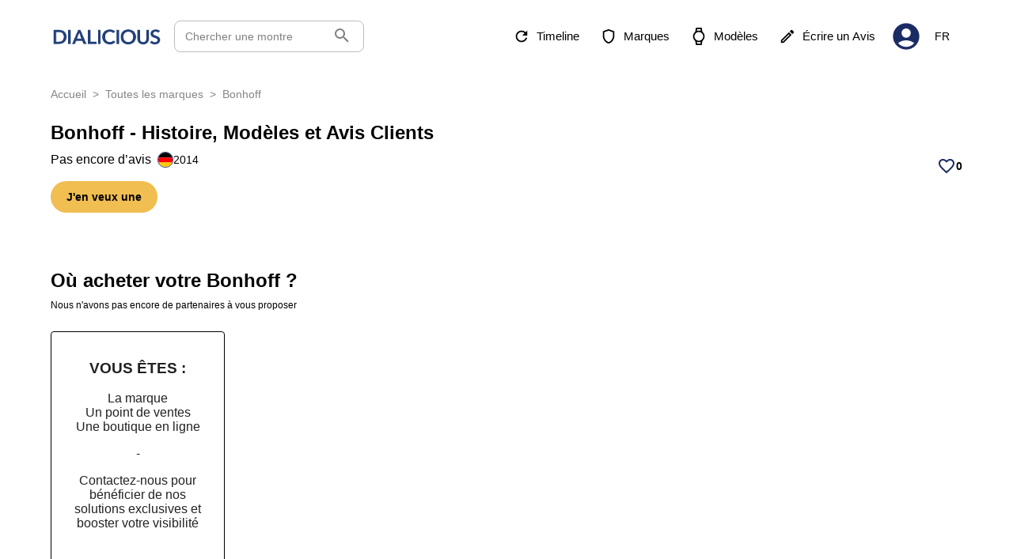

--- FILE ---
content_type: text/html; charset=utf-8
request_url: https://www.dialicious.com/bonhoff
body_size: 60941
content:
<!DOCTYPE html><html lang="fr"><head><meta charSet="utf-8"/><title>Découvrez les montres Bonhoff : Histoire, Modèles Populaires &amp; Avis Clients - Dialicious</title><script type="application/ld+json"></script><meta name="robots" content="noindex,nofollow"/><meta name="description" content="Découvrez l&#x27;histoire des montres Bonhoff, leurs modèles populaires et consultez les avis d&#x27;authentiques clients, illustrés par de belles photos."/><meta property="og:title" content="Découvrez les montres Bonhoff : Histoire, Modèles Populaires &amp; Avis Clients - Dialicious"/><meta property="og:description" content="Découvrez l&#x27;histoire des montres Bonhoff, leurs modèles populaires et consultez les avis d&#x27;authentiques clients, illustrés par de belles photos."/><meta property="og:image" content="/_next/static/media/Logo-Dialicious-Bleu-Solo.6860e921.png"/><meta name="viewport" content="width=device-width, initial-scale=1"/><link rel="canonical" href="https://www.dialicious.com/bonhoff"/><link rel="alternate" hrefLang="en" href="https://www.dialicious.com/en/bonhoff"/><link rel="alternate" hrefLang="fr" href="https://www.dialicious.com/bonhoff"/><link rel="alternate" hrefLang="x-default" href="https://www.dialicious.com/en/bonhoff"/><meta property="og:site_name" content="Dialicious"/><meta property="og:locale" content="fr_FR"/><meta name="twitter:card" content="summary"/><meta name="twitter:site" content="@dialicious2"/><meta name="twitter:title" content="Découvrez les montres Bonhoff : Histoire, Modèles Populaires &amp; Avis Clients - Dialicious"/><meta name="twitter:description" content="Découvrez l&#x27;histoire des montres Bonhoff, leurs modèles populaires et consultez les avis d&#x27;authentiques clients, illustrés par de belles photos."/><meta name="twitter:image" content="/_next/static/media/Logo-Dialicious-Bleu-Solo.6860e921.png"/><meta name="twitter:creator" content="@dialicious2"/><meta name="next-head-count" content="21"/><style data-emotion="css-global 0"></style><style data-emotion="css-global 4azb4b">html{-webkit-font-smoothing:antialiased;-moz-osx-font-smoothing:grayscale;box-sizing:border-box;-webkit-text-size-adjust:100%;-webkit-print-color-scheme:light;color-scheme:light;}*,*::before,*::after{box-sizing:inherit;}strong,b{font-weight:700;}body{margin:0;color:rgba(0, 0, 0, 0.87);font-family:Inter,sans-serif,-apple-system,BlinkMacSystemFont,"Segoe UI","Helvetica Neue",Arial,sans-serif,"Apple Color Emoji","Segoe UI Emoji","Segoe UI Symbol";font-weight:400;font-size:1rem;line-height:1.5;background-color:#fff;}@media print{body{background-color:#fff;}}body::backdrop{background-color:#fff;}</style><style data-emotion="css 1np827f 6bm52g 10n2ysh sgter1 13buc9q imcb00 kowlxa 1lpzr0o 19o4rrx 39p5v0 au3js3 ofeouz vubbuv cxvds7 9rc6xt wth0qt 1nnp1ro k8gm4k 1k7p7fe 1wrywrq nhb8h9 3mf706 k008qs 1ovttzy rzjspp kuk5ap j7qwjs 1020f2t 3kgo6p 3fyoa ldypq9 1waq52s jrc4lz z4nra1 y4x8a2 wpwytb 70qvj9 1yxmbwk ghwgar zio5i1 156a89g j4usch w5w93s 1ialerq y1gt6f 11m35um pdtzqo 1svrtt6 3o3rt0 j9ljrj uh87qa 1fnyop1 nmorzd 6o797f 1i7ueol 1l4yvku 172s8vw 5wn8zw ipzhd7 y3mpsy 1d3ieud t2yubc 1ty4ui3 1hkqulu 1m6m3dd 10klw3m n396ns iuvhlo 1tgqpk v22ds8 1lbfehb 42igfv weksd0 jkscjg 79elbk 13m1if9 11qrclf 1xh6k8t 1k33q06 x5f78i 1bapy47 1g1jyx5 150fbz2 1nqkr9q 60299p 1ul47bz 1ho082a kj0u5d 1ceytec 5uz52n 14dmxm0 45i2bg fo7k7u f9zhsj 10ib5jr 1t6149k swjw15 1nqy8is 6flbmm yqadvw g9g3qp">.css-1np827f{background-color:#fff;color:rgba(0, 0, 0, 0.87);-webkit-transition:box-shadow 300ms cubic-bezier(0.4, 0, 0.2, 1) 0ms;transition:box-shadow 300ms cubic-bezier(0.4, 0, 0.2, 1) 0ms;box-shadow:0px 2px 4px -1px rgba(0,0,0,0.2),0px 4px 5px 0px rgba(0,0,0,0.14),0px 1px 10px 0px rgba(0,0,0,0.12);display:-webkit-box;display:-webkit-flex;display:-ms-flexbox;display:flex;-webkit-flex-direction:column;-ms-flex-direction:column;flex-direction:column;width:100%;box-sizing:border-box;-webkit-flex-shrink:0;-ms-flex-negative:0;flex-shrink:0;position:-webkit-sticky;position:sticky;z-index:1100;top:0;left:auto;right:0;background-color:#1B2C65;color:#fff;background-color:#fff;box-shadow:none;}.css-6bm52g{position:relative;display:-webkit-box;display:-webkit-flex;display:-ms-flexbox;display:flex;-webkit-align-items:center;-webkit-box-align:center;-ms-flex-align:center;align-items:center;min-height:56px;padding-bottom:20px;padding-top:20px;border-bottom:solid 1px transparent;}@media (min-width:0px){@media (orientation: landscape){.css-6bm52g{min-height:48px;}}}@media (min-width:600px){.css-6bm52g{min-height:64px;}}.css-10n2ysh{width:100%;margin-left:auto;box-sizing:border-box;margin-right:auto;display:block;padding-left:16px;padding-right:16px;min-height:auto;-webkit-transition:none;transition:none;}@media (min-width:600px){.css-10n2ysh{padding-left:24px;padding-right:24px;}}@media (min-width:1200px){.css-10n2ysh{max-width:1200px;}}.css-sgter1{width:100%;display:-webkit-box;display:-webkit-flex;display:-ms-flexbox;display:flex;-webkit-box-pack:justify;-webkit-justify-content:space-between;justify-content:space-between;-webkit-align-items:center;-webkit-box-align:center;-ms-flex-align:center;align-items:center;}.css-13buc9q{display:-webkit-box;display:-webkit-flex;display:-ms-flexbox;display:flex;width:100%;-webkit-align-items:center;-webkit-box-align:center;-ms-flex-align:center;align-items:center;}.css-imcb00{display:-webkit-inline-box;display:-webkit-inline-flex;display:-ms-inline-flexbox;display:inline-flex;-webkit-align-items:center;-webkit-box-align:center;-ms-flex-align:center;align-items:center;-webkit-box-pack:center;-ms-flex-pack:center;-webkit-justify-content:center;justify-content:center;position:relative;box-sizing:border-box;-webkit-tap-highlight-color:transparent;background-color:transparent;outline:0;border:0;margin:0;border-radius:0;padding:0;cursor:pointer;-webkit-user-select:none;-moz-user-select:none;-ms-user-select:none;user-select:none;vertical-align:middle;-moz-appearance:none;-webkit-appearance:none;-webkit-text-decoration:none;text-decoration:none;color:inherit;font-family:Inter,sans-serif,-apple-system,BlinkMacSystemFont,"Segoe UI","Helvetica Neue",Arial,sans-serif,"Apple Color Emoji","Segoe UI Emoji","Segoe UI Symbol";font-weight:500;font-size:0.875rem;line-height:1.75;text-transform:uppercase;min-width:64px;padding:6px 8px;border-radius:8px;-webkit-transition:background-color 250ms cubic-bezier(0.4, 0, 0.2, 1) 0ms,box-shadow 250ms cubic-bezier(0.4, 0, 0.2, 1) 0ms,border-color 250ms cubic-bezier(0.4, 0, 0.2, 1) 0ms,color 250ms cubic-bezier(0.4, 0, 0.2, 1) 0ms;transition:background-color 250ms cubic-bezier(0.4, 0, 0.2, 1) 0ms,box-shadow 250ms cubic-bezier(0.4, 0, 0.2, 1) 0ms,border-color 250ms cubic-bezier(0.4, 0, 0.2, 1) 0ms,color 250ms cubic-bezier(0.4, 0, 0.2, 1) 0ms;color:#1B2C65;padding:0px;min-width:24px;color:#000;-webkit-box-pack:start;-ms-flex-pack:start;-webkit-justify-content:flex-start;justify-content:flex-start;}.css-imcb00::-moz-focus-inner{border-style:none;}.css-imcb00.Mui-disabled{pointer-events:none;cursor:default;}@media print{.css-imcb00{-webkit-print-color-adjust:exact;color-adjust:exact;}}.css-imcb00:hover{-webkit-text-decoration:none;text-decoration:none;background-color:rgba(27, 44, 101, 0.04);}@media (hover: none){.css-imcb00:hover{background-color:transparent;}}.css-imcb00.Mui-disabled{color:rgba(0, 0, 0, 0.26);}@media (min-width:1025px){.css-imcb00{display:none;}}.css-kowlxa{-webkit-user-select:none;-moz-user-select:none;-ms-user-select:none;user-select:none;width:1em;height:1em;display:inline-block;fill:currentColor;-webkit-flex-shrink:0;-ms-flex-negative:0;flex-shrink:0;-webkit-transition:fill 200ms cubic-bezier(0.4, 0, 0.2, 1) 0ms;transition:fill 200ms cubic-bezier(0.4, 0, 0.2, 1) 0ms;font-size:1.5rem;width:1.5em;height:1.5em;margin-right:16px;}@media (max-width: 784px){.css-kowlxa{margin-right:4px;}}.css-1lpzr0o{cursor:pointer;display:-webkit-box;display:-webkit-flex;display:-ms-flexbox;display:flex;-webkit-align-items:center;-webkit-box-align:center;-ms-flex-align:center;align-items:center;width:140px;}@media (max-width:850px){.css-19o4rrx{display:none;}}.css-39p5v0{display:-webkit-box;display:-webkit-flex;display:-ms-flexbox;display:flex;-webkit-align-items:center;-webkit-box-align:center;-ms-flex-align:center;align-items:center;margin-left:16px;width:240px;cursor:pointer;border:1px solid #BDBDBD;border-radius:8px;padding:5px;background-color:#FFFFFF;height:40px;padding-right:14px;}@media (max-width:850px){.css-39p5v0{display:none;}}.css-39p5v0 .Mui-disabled{cursor:pointer;}.css-au3js3{margin:0;font-family:Inter,sans-serif,-apple-system,BlinkMacSystemFont,"Segoe UI","Helvetica Neue",Arial,sans-serif,"Apple Color Emoji","Segoe UI Emoji","Segoe UI Symbol";font-weight:400;font-size:0.875rem;line-height:1.43;color:gray;-webkit-flex:1;-ms-flex:1;flex:1;padding-left:8px;}.css-ofeouz{margin:0;font:inherit;color:gray;margin-right:1px;margin-top:5px;}.css-vubbuv{-webkit-user-select:none;-moz-user-select:none;-ms-user-select:none;user-select:none;width:1em;height:1em;display:inline-block;fill:currentColor;-webkit-flex-shrink:0;-ms-flex-negative:0;flex-shrink:0;-webkit-transition:fill 200ms cubic-bezier(0.4, 0, 0.2, 1) 0ms;transition:fill 200ms cubic-bezier(0.4, 0, 0.2, 1) 0ms;font-size:1.5rem;}.css-cxvds7{display:-webkit-box;display:-webkit-flex;display:-ms-flexbox;display:flex;-webkit-align-items:center;-webkit-box-align:center;-ms-flex-align:center;align-items:center;color:#000;}.css-9rc6xt{display:-webkit-inline-box;display:-webkit-inline-flex;display:-ms-inline-flexbox;display:inline-flex;-webkit-align-items:center;-webkit-box-align:center;-ms-flex-align:center;align-items:center;-webkit-box-pack:center;-ms-flex-pack:center;-webkit-justify-content:center;justify-content:center;position:relative;box-sizing:border-box;-webkit-tap-highlight-color:transparent;background-color:transparent;outline:0;border:0;margin:0;border-radius:0;padding:0;cursor:pointer;-webkit-user-select:none;-moz-user-select:none;-ms-user-select:none;user-select:none;vertical-align:middle;-moz-appearance:none;-webkit-appearance:none;-webkit-text-decoration:none;text-decoration:none;color:inherit;font-family:Inter,sans-serif,-apple-system,BlinkMacSystemFont,"Segoe UI","Helvetica Neue",Arial,sans-serif,"Apple Color Emoji","Segoe UI Emoji","Segoe UI Symbol";font-weight:500;font-size:0.9375rem;line-height:1.75;text-transform:uppercase;min-width:64px;padding:8px 11px;border-radius:8px;-webkit-transition:background-color 250ms cubic-bezier(0.4, 0, 0.2, 1) 0ms,box-shadow 250ms cubic-bezier(0.4, 0, 0.2, 1) 0ms,border-color 250ms cubic-bezier(0.4, 0, 0.2, 1) 0ms,color 250ms cubic-bezier(0.4, 0, 0.2, 1) 0ms;transition:background-color 250ms cubic-bezier(0.4, 0, 0.2, 1) 0ms,box-shadow 250ms cubic-bezier(0.4, 0, 0.2, 1) 0ms,border-color 250ms cubic-bezier(0.4, 0, 0.2, 1) 0ms,color 250ms cubic-bezier(0.4, 0, 0.2, 1) 0ms;color:#1B2C65;margin-right:8px;color:inherit;text-transform:none;border-radius:8px;font-weight:400;max-height:40px;width:-webkit-fit-content;width:-moz-fit-content;width:fit-content;white-space:nowrap;}.css-9rc6xt::-moz-focus-inner{border-style:none;}.css-9rc6xt.Mui-disabled{pointer-events:none;cursor:default;}@media print{.css-9rc6xt{-webkit-print-color-adjust:exact;color-adjust:exact;}}.css-9rc6xt:hover{-webkit-text-decoration:none;text-decoration:none;background-color:rgba(27, 44, 101, 0.04);}@media (hover: none){.css-9rc6xt:hover{background-color:transparent;}}.css-9rc6xt.Mui-disabled{color:rgba(0, 0, 0, 0.26);}.css-wth0qt{display:inherit;margin-right:8px;margin-left:-4px;}.css-wth0qt>*:nth-of-type(1){font-size:22px;}.css-1nnp1ro{-webkit-user-select:none;-moz-user-select:none;-ms-user-select:none;user-select:none;width:1em;height:1em;display:inline-block;fill:currentColor;-webkit-flex-shrink:0;-ms-flex-negative:0;flex-shrink:0;-webkit-transition:fill 200ms cubic-bezier(0.4, 0, 0.2, 1) 0ms;transition:fill 200ms cubic-bezier(0.4, 0, 0.2, 1) 0ms;font-size:1.5rem;width:40px;height:40px;cursor:pointer;color:#1B2C65;}.css-k8gm4k{display:-webkit-inline-box;display:-webkit-inline-flex;display:-ms-inline-flexbox;display:inline-flex;-webkit-align-items:center;-webkit-box-align:center;-ms-flex-align:center;align-items:center;-webkit-box-pack:center;-ms-flex-pack:center;-webkit-justify-content:center;justify-content:center;position:relative;box-sizing:border-box;-webkit-tap-highlight-color:transparent;background-color:transparent;outline:0;border:0;margin:0;border-radius:0;padding:0;cursor:pointer;-webkit-user-select:none;-moz-user-select:none;-ms-user-select:none;user-select:none;vertical-align:middle;-moz-appearance:none;-webkit-appearance:none;-webkit-text-decoration:none;text-decoration:none;color:inherit;font-family:Inter,sans-serif,-apple-system,BlinkMacSystemFont,"Segoe UI","Helvetica Neue",Arial,sans-serif,"Apple Color Emoji","Segoe UI Emoji","Segoe UI Symbol";font-weight:500;font-size:0.875rem;line-height:1.75;text-transform:uppercase;min-width:64px;padding:6px 8px;border-radius:8px;-webkit-transition:background-color 250ms cubic-bezier(0.4, 0, 0.2, 1) 0ms,box-shadow 250ms cubic-bezier(0.4, 0, 0.2, 1) 0ms,border-color 250ms cubic-bezier(0.4, 0, 0.2, 1) 0ms,color 250ms cubic-bezier(0.4, 0, 0.2, 1) 0ms;transition:background-color 250ms cubic-bezier(0.4, 0, 0.2, 1) 0ms,box-shadow 250ms cubic-bezier(0.4, 0, 0.2, 1) 0ms,border-color 250ms cubic-bezier(0.4, 0, 0.2, 1) 0ms,color 250ms cubic-bezier(0.4, 0, 0.2, 1) 0ms;color:#1B2C65;margin:8px;color:inherit;border-radius:8px;font-weight:400;max-height:40px;min-width:unset;}.css-k8gm4k::-moz-focus-inner{border-style:none;}.css-k8gm4k.Mui-disabled{pointer-events:none;cursor:default;}@media print{.css-k8gm4k{-webkit-print-color-adjust:exact;color-adjust:exact;}}.css-k8gm4k:hover{-webkit-text-decoration:none;text-decoration:none;background-color:rgba(27, 44, 101, 0.04);}@media (hover: none){.css-k8gm4k:hover{background-color:transparent;}}.css-k8gm4k.Mui-disabled{color:rgba(0, 0, 0, 0.26);}@media (max-width:650px){.css-k8gm4k{display:none;}}.css-1k7p7fe{width:100%;margin-left:auto;box-sizing:border-box;margin-right:auto;display:block;padding-left:16px;padding-right:16px;padding-top:32px;min-height:calc(100vh - 850px);-webkit-transition:none;transition:none;}@media (min-width:600px){.css-1k7p7fe{padding-left:24px;padding-right:24px;}}@media (min-width:1200px){.css-1k7p7fe{max-width:1200px;}}.css-1wrywrq{margin:0;font-family:Inter,sans-serif,-apple-system,BlinkMacSystemFont,"Segoe UI","Helvetica Neue",Arial,sans-serif,"Apple Color Emoji","Segoe UI Emoji","Segoe UI Symbol";font-weight:400;font-size:1rem;line-height:1.5;color:rgba(0, 0, 0, 0.6);margin-top:-16px;opacity:0.8;font-size:14px!important;margin-bottom:24px;}.css-1wrywrq color{main:#5f5d5d;light:rgb(127, 125, 125);dark:rgb(66, 65, 65);contrast-text:#fff;}.css-nhb8h9{display:-webkit-box;display:-webkit-flex;display:-ms-flexbox;display:flex;-webkit-box-flex-wrap:wrap;-webkit-flex-wrap:wrap;-ms-flex-wrap:wrap;flex-wrap:wrap;-webkit-align-items:center;-webkit-box-align:center;-ms-flex-align:center;align-items:center;padding:0;margin:0;list-style:none;}.css-3mf706{display:-webkit-box;display:-webkit-flex;display:-ms-flexbox;display:flex;-webkit-user-select:none;-moz-user-select:none;-ms-user-select:none;user-select:none;margin-left:8px;margin-right:8px;}.css-k008qs{display:-webkit-box;display:-webkit-flex;display:-ms-flexbox;display:flex;}.css-1ovttzy{margin:0;font-family:Inter,sans-serif,-apple-system,BlinkMacSystemFont,"Segoe UI","Helvetica Neue",Arial,sans-serif,"Apple Color Emoji","Segoe UI Emoji","Segoe UI Symbol";font-weight:400;font-size:1rem;line-height:1.5;font-size:14px!important;}.css-rzjspp{margin:0;font-size:30px;line-height:1.19;font-family:Inter,sans-serif,-apple-system,BlinkMacSystemFont,"Segoe UI","Helvetica Neue",Arial,sans-serif,"Apple Color Emoji","Segoe UI Emoji","Segoe UI Symbol";font-weight:300;scroll-margin-top:110px;font-weight:700;font-size:24px;padding-bottom:8px;max-width:1152px;}@media (max-width:1120px){.css-rzjspp{font-size:18px;}}.css-kuk5ap{display:-webkit-box;display:-webkit-flex;display:-ms-flexbox;display:flex;-webkit-box-pack:justify;-webkit-justify-content:space-between;justify-content:space-between;margin-bottom:16px;-webkit-box-flex-wrap:wrap;-webkit-flex-wrap:wrap;-ms-flex-wrap:wrap;flex-wrap:wrap;}.css-j7qwjs{display:-webkit-box;display:-webkit-flex;display:-ms-flexbox;display:flex;-webkit-flex-direction:column;-ms-flex-direction:column;flex-direction:column;}.css-1020f2t{display:-webkit-box;display:-webkit-flex;display:-ms-flexbox;display:flex;-webkit-align-items:center;-webkit-box-align:center;-ms-flex-align:center;align-items:center;margin-top:0px;margin-bottom:5px;}@media (max-width:480px){.css-1020f2t{margin-top:5px;}}.css-3kgo6p{margin:0;font-family:Inter,sans-serif,-apple-system,BlinkMacSystemFont,"Segoe UI","Helvetica Neue",Arial,sans-serif,"Apple Color Emoji","Segoe UI Emoji","Segoe UI Symbol";font-weight:400;font-size:1rem;line-height:1.5;}.css-3fyoa{margin:0;font-family:Inter,sans-serif,-apple-system,BlinkMacSystemFont,"Segoe UI","Helvetica Neue",Arial,sans-serif,"Apple Color Emoji","Segoe UI Emoji","Segoe UI Symbol";font-weight:400;font-size:0.875rem;line-height:1.43;display:-webkit-box;display:-webkit-flex;display:-ms-flexbox;display:flex;-webkit-align-items:center;-webkit-box-align:center;-ms-flex-align:center;align-items:center;gap:4px;}.css-ldypq9{-webkit-align-items:center;-webkit-box-align:center;-ms-flex-align:center;align-items:center;display:-webkit-box;display:-webkit-flex;display:-ms-flexbox;display:flex;margin-top:10px;gap:16px;}@media (max-width:784px){.css-ldypq9{display:block;margin-top:7px;}}.css-1waq52s{display:-webkit-inline-box;display:-webkit-inline-flex;display:-ms-inline-flexbox;display:inline-flex;-webkit-align-items:center;-webkit-box-align:center;-ms-flex-align:center;align-items:center;-webkit-box-pack:center;-ms-flex-pack:center;-webkit-justify-content:center;justify-content:center;position:relative;box-sizing:border-box;-webkit-tap-highlight-color:transparent;background-color:transparent;outline:0;border:0;margin:0;border-radius:0;padding:0;cursor:pointer;-webkit-user-select:none;-moz-user-select:none;-ms-user-select:none;user-select:none;vertical-align:middle;-moz-appearance:none;-webkit-appearance:none;-webkit-text-decoration:none;text-decoration:none;color:inherit;font-family:Inter,sans-serif,-apple-system,BlinkMacSystemFont,"Segoe UI","Helvetica Neue",Arial,sans-serif,"Apple Color Emoji","Segoe UI Emoji","Segoe UI Symbol";font-weight:500;font-size:0.8125rem;line-height:1.75;text-transform:uppercase;min-width:64px;padding:4px 10px;border-radius:8px;-webkit-transition:background-color 250ms cubic-bezier(0.4, 0, 0.2, 1) 0ms,box-shadow 250ms cubic-bezier(0.4, 0, 0.2, 1) 0ms,border-color 250ms cubic-bezier(0.4, 0, 0.2, 1) 0ms,color 250ms cubic-bezier(0.4, 0, 0.2, 1) 0ms;transition:background-color 250ms cubic-bezier(0.4, 0, 0.2, 1) 0ms,box-shadow 250ms cubic-bezier(0.4, 0, 0.2, 1) 0ms,border-color 250ms cubic-bezier(0.4, 0, 0.2, 1) 0ms,color 250ms cubic-bezier(0.4, 0, 0.2, 1) 0ms;color:#fff;background-color:#1B2C65;box-shadow:0px 3px 1px -2px rgba(0,0,0,0.2),0px 2px 2px 0px rgba(0,0,0,0.14),0px 1px 5px 0px rgba(0,0,0,0.12);background-color:rgb(240, 190, 81)!important;border-radius:80px;color:black;text-transform:none;padding:8px 20px;font-weight:700;font-size:14px;box-shadow:none;}.css-1waq52s::-moz-focus-inner{border-style:none;}.css-1waq52s.Mui-disabled{pointer-events:none;cursor:default;}@media print{.css-1waq52s{-webkit-print-color-adjust:exact;color-adjust:exact;}}.css-1waq52s:hover{-webkit-text-decoration:none;text-decoration:none;background-color:rgb(18, 30, 70);box-shadow:0px 2px 4px -1px rgba(0,0,0,0.2),0px 4px 5px 0px rgba(0,0,0,0.14),0px 1px 10px 0px rgba(0,0,0,0.12);}@media (hover: none){.css-1waq52s:hover{background-color:#1B2C65;}}.css-1waq52s:active{box-shadow:0px 5px 5px -3px rgba(0,0,0,0.2),0px 8px 10px 1px rgba(0,0,0,0.14),0px 3px 14px 2px rgba(0,0,0,0.12);}.css-1waq52s.Mui-focusVisible{box-shadow:0px 3px 5px -1px rgba(0,0,0,0.2),0px 6px 10px 0px rgba(0,0,0,0.14),0px 1px 18px 0px rgba(0,0,0,0.12);}.css-1waq52s.Mui-disabled{color:rgba(0, 0, 0, 0.26);box-shadow:none;background-color:rgba(0, 0, 0, 0.12);}.css-1waq52s:hover{background-color:rgb(0, 119, 255);}@media (max-width:550px){.css-1waq52s{font-size:12px;padding:6px 16px;}}.css-jrc4lz{display:-webkit-box;display:-webkit-flex;display:-ms-flexbox;display:flex;-webkit-align-items:end;-webkit-box-align:end;-ms-flex-align:end;align-items:end;gap:16px;}@media (max-width:710px){.css-jrc4lz{gap:0px;}}.css-z4nra1{display:-webkit-box;display:-webkit-flex;display:-ms-flexbox;display:flex;-webkit-align-items:center;-webkit-box-align:center;-ms-flex-align:center;align-items:center;gap:16px;}@media (max-width:600px){.css-z4nra1{gap:0px;}}.css-y4x8a2{display:-webkit-box;display:-webkit-flex;display:-ms-flexbox;display:flex;gap:24px;}@media (max-width:784px){.css-y4x8a2{display:-webkit-box;display:-webkit-flex;display:-ms-flexbox;display:flex;-webkit-box-pack:justify;-webkit-justify-content:space-between;justify-content:space-between;margin-top:16px;gap:0px;}}.css-wpwytb{display:-webkit-box;display:-webkit-flex;display:-ms-flexbox;display:flex;gap:4px;-webkit-align-items:center;-webkit-box-align:center;-ms-flex-align:center;align-items:center;}.css-70qvj9{display:-webkit-box;display:-webkit-flex;display:-ms-flexbox;display:flex;-webkit-align-items:center;-webkit-box-align:center;-ms-flex-align:center;align-items:center;}.css-1yxmbwk{display:-webkit-inline-box;display:-webkit-inline-flex;display:-ms-inline-flexbox;display:inline-flex;-webkit-align-items:center;-webkit-box-align:center;-ms-flex-align:center;align-items:center;-webkit-box-pack:center;-ms-flex-pack:center;-webkit-justify-content:center;justify-content:center;position:relative;box-sizing:border-box;-webkit-tap-highlight-color:transparent;background-color:transparent;outline:0;border:0;margin:0;border-radius:0;padding:0;cursor:pointer;-webkit-user-select:none;-moz-user-select:none;-ms-user-select:none;user-select:none;vertical-align:middle;-moz-appearance:none;-webkit-appearance:none;-webkit-text-decoration:none;text-decoration:none;color:inherit;text-align:center;-webkit-flex:0 0 auto;-ms-flex:0 0 auto;flex:0 0 auto;font-size:1.5rem;padding:8px;border-radius:50%;overflow:visible;color:rgba(0, 0, 0, 0.54);-webkit-transition:background-color 150ms cubic-bezier(0.4, 0, 0.2, 1) 0ms;transition:background-color 150ms cubic-bezier(0.4, 0, 0.2, 1) 0ms;}.css-1yxmbwk::-moz-focus-inner{border-style:none;}.css-1yxmbwk.Mui-disabled{pointer-events:none;cursor:default;}@media print{.css-1yxmbwk{-webkit-print-color-adjust:exact;color-adjust:exact;}}.css-1yxmbwk:hover{background-color:rgba(0, 0, 0, 0.04);}@media (hover: none){.css-1yxmbwk:hover{background-color:transparent;}}.css-1yxmbwk.Mui-disabled{background-color:transparent;color:rgba(0, 0, 0, 0.26);}.css-ghwgar{-webkit-user-select:none;-moz-user-select:none;-ms-user-select:none;user-select:none;width:1em;height:1em;display:inline-block;fill:currentColor;-webkit-flex-shrink:0;-ms-flex-negative:0;flex-shrink:0;-webkit-transition:fill 200ms cubic-bezier(0.4, 0, 0.2, 1) 0ms;transition:fill 200ms cubic-bezier(0.4, 0, 0.2, 1) 0ms;font-size:1.5rem;color:#1B2C65;font-size:24px;}.css-zio5i1{margin:0;font-family:Inter,sans-serif,-apple-system,BlinkMacSystemFont,"Segoe UI","Helvetica Neue",Arial,sans-serif,"Apple Color Emoji","Segoe UI Emoji","Segoe UI Symbol";font-weight:400;font-size:1rem;line-height:1.5;font-weight:700;margin-left:-8px;font-size:14px;}.css-156a89g{display:grid;overflow-y:auto;list-style:none;padding:0;-webkit-overflow-scrolling:touch;position:relative;max-width:1200px;height:100%;width:100%;overflow:hidden;margin-block-start:8px!important;gap:0px!important;}.css-j4usch{display:-webkit-box;display:-webkit-flex;display:-ms-flexbox;display:flex;position:absolute;bottom:0;left:0;color:#fff;padding:10px 15px;width:50%;background-color:#00000070;-webkit-align-items:center;-webkit-box-align:center;-ms-flex-align:center;align-items:center;}@media (max-width:785px){.css-j4usch{width:100%;}}.css-w5w93s{margin:0;font-family:Inter,sans-serif,-apple-system,BlinkMacSystemFont,"Segoe UI","Helvetica Neue",Arial,sans-serif,"Apple Color Emoji","Segoe UI Emoji","Segoe UI Symbol";font-weight:400;font-size:1rem;line-height:1.5;padding-left:5px;font-size:16px;line-height:16px;font-weight:700;}.css-1ialerq{display:-webkit-box;display:-webkit-flex;display:-ms-flexbox;display:flex;-webkit-flex-direction:row;-ms-flex-direction:row;flex-direction:row;-webkit-align-items:center;-webkit-box-align:center;-ms-flex-align:center;align-items:center;-webkit-box-pack:justify;-webkit-justify-content:space-between;justify-content:space-between;}.css-y1gt6f{margin-top:40px;}.css-11m35um{display:-webkit-box;display:-webkit-flex;display:-ms-flexbox;display:flex;-webkit-box-flex-wrap:nowrap;-webkit-flex-wrap:nowrap;-ms-flex-wrap:nowrap;flex-wrap:nowrap;-webkit-align-items:center;-webkit-box-align:center;-ms-flex-align:center;align-items:center;margin-top:16px;margin-bottom:8px;scroll-margin-top:100px;}.css-pdtzqo{margin:0;font-size:26px;line-height:1.18;font-family:Inter,sans-serif,-apple-system,BlinkMacSystemFont,"Segoe UI","Helvetica Neue",Arial,sans-serif,"Apple Color Emoji","Segoe UI Emoji","Segoe UI Symbol";font-weight:300;margin-bottom:0px;scroll-margin-top:110px;text-align:left;font-size:24px;font-weight:600;margin-top:0px;}@media (max-width:650px){.css-pdtzqo{font-size:20px;line-height:20px;}}.css-1svrtt6{margin:0;font-family:Inter,sans-serif,-apple-system,BlinkMacSystemFont,"Segoe UI","Helvetica Neue",Arial,sans-serif,"Apple Color Emoji","Segoe UI Emoji","Segoe UI Symbol";font-weight:400;font-size:1rem;line-height:1.5;font-size:12px;}.css-3o3rt0{min-height:361px;}.css-j9ljrj{background-color:#fff;color:rgba(0, 0, 0, 0.87);-webkit-transition:box-shadow 300ms cubic-bezier(0.4, 0, 0.2, 1) 0ms;transition:box-shadow 300ms cubic-bezier(0.4, 0, 0.2, 1) 0ms;border-radius:8px;box-shadow:0px 2px 1px -1px rgba(0,0,0,0.2),0px 1px 1px 0px rgba(0,0,0,0.14),0px 1px 3px 0px rgba(0,0,0,0.12);overflow:hidden;height:-webkit-fit-content;height:-moz-fit-content;height:fit-content;width:220px;margin-top:8px;margin-bottom:8px;box-shadow:none;border-radius:0;}.css-uh87qa{height:100%;text-align:center;margin-top:16px;}.css-1fnyop1{border-radius:4px;border:1px solid black;min-height:458px;}.css-1fnyop1:hover{background-color:rgb(237, 237, 237);}.css-nmorzd{padding:16px;display:-webkit-box;display:-webkit-flex;display:-ms-flexbox;display:flex;-webkit-flex-direction:column;-ms-flex-direction:column;flex-direction:column;gap:1.6px;}.css-nmorzd:last-child{padding-bottom:24px;}.css-6o797f{display:-webkit-inline-box;display:-webkit-inline-flex;display:-ms-inline-flexbox;display:inline-flex;-webkit-align-items:center;-webkit-box-align:center;-ms-flex-align:center;align-items:center;-webkit-box-pack:center;-ms-flex-pack:center;-webkit-justify-content:center;justify-content:center;position:relative;box-sizing:border-box;-webkit-tap-highlight-color:transparent;background-color:transparent;outline:0;border:0;margin:0;border-radius:0;padding:0;cursor:pointer;-webkit-user-select:none;-moz-user-select:none;-ms-user-select:none;user-select:none;vertical-align:middle;-moz-appearance:none;-webkit-appearance:none;-webkit-text-decoration:none;text-decoration:none;color:inherit;font-family:Inter,sans-serif,-apple-system,BlinkMacSystemFont,"Segoe UI","Helvetica Neue",Arial,sans-serif,"Apple Color Emoji","Segoe UI Emoji","Segoe UI Symbol";font-weight:500;font-size:0.9375rem;line-height:1.75;text-transform:uppercase;min-width:64px;padding:8px 22px;border-radius:8px;-webkit-transition:background-color 250ms cubic-bezier(0.4, 0, 0.2, 1) 0ms,box-shadow 250ms cubic-bezier(0.4, 0, 0.2, 1) 0ms,border-color 250ms cubic-bezier(0.4, 0, 0.2, 1) 0ms,color 250ms cubic-bezier(0.4, 0, 0.2, 1) 0ms;transition:background-color 250ms cubic-bezier(0.4, 0, 0.2, 1) 0ms,box-shadow 250ms cubic-bezier(0.4, 0, 0.2, 1) 0ms,border-color 250ms cubic-bezier(0.4, 0, 0.2, 1) 0ms,color 250ms cubic-bezier(0.4, 0, 0.2, 1) 0ms;color:#fff;background-color:#1B2C65;box-shadow:0px 3px 1px -2px rgba(0,0,0,0.2),0px 2px 2px 0px rgba(0,0,0,0.14),0px 1px 5px 0px rgba(0,0,0,0.12);padding-left:20px;padding-right:20px;padding-top:12.8px;padding-bottom:12.8px;display:-webkit-box;display:-webkit-flex;display:-ms-flexbox;display:flex;-webkit-align-self:center;-ms-flex-item-align:center;align-self:center;width:-webkit-max-content;width:-moz-max-content;width:max-content;background-color:rgb(0, 0, 0)!important;border-radius:80px;color:white;text-transform:none;font-weight:700;font-size:14px;box-shadow:none;position:fixed;bottom:83px;}.css-6o797f::-moz-focus-inner{border-style:none;}.css-6o797f.Mui-disabled{pointer-events:none;cursor:default;}@media print{.css-6o797f{-webkit-print-color-adjust:exact;color-adjust:exact;}}.css-6o797f:hover{-webkit-text-decoration:none;text-decoration:none;background-color:rgb(18, 30, 70);box-shadow:0px 2px 4px -1px rgba(0,0,0,0.2),0px 4px 5px 0px rgba(0,0,0,0.14),0px 1px 10px 0px rgba(0,0,0,0.12);}@media (hover: none){.css-6o797f:hover{background-color:#1B2C65;}}.css-6o797f:active{box-shadow:0px 5px 5px -3px rgba(0,0,0,0.2),0px 8px 10px 1px rgba(0,0,0,0.14),0px 3px 14px 2px rgba(0,0,0,0.12);}.css-6o797f.Mui-focusVisible{box-shadow:0px 3px 5px -1px rgba(0,0,0,0.2),0px 6px 10px 0px rgba(0,0,0,0.14),0px 1px 18px 0px rgba(0,0,0,0.12);}.css-6o797f.Mui-disabled{color:rgba(0, 0, 0, 0.26);box-shadow:none;background-color:rgba(0, 0, 0, 0.12);}.css-6o797f:hover{background-color:rgb(0, 119, 255);}@media (max-width:650px){.css-6o797f{font-size:14px;}}@media (max-width:550px){.css-6o797f{font-size:12px;}}.css-1i7ueol{margin:0;font-family:Inter,sans-serif,-apple-system,BlinkMacSystemFont,"Segoe UI","Helvetica Neue",Arial,sans-serif,"Apple Color Emoji","Segoe UI Emoji","Segoe UI Symbol";font-weight:400;font-size:1rem;line-height:1.5;font-size:12px;margin-bottom:16px;}.css-1l4yvku{display:-webkit-box;display:-webkit-flex;display:-ms-flexbox;display:flex;-webkit-align-items:center;-webkit-box-align:center;-ms-flex-align:center;align-items:center;-webkit-flex-direction:row;-ms-flex-direction:row;flex-direction:row;-webkit-box-pack:none;-ms-flex-pack:none;-webkit-justify-content:none;justify-content:none;margin-top:8px;margin-bottom:8px;}.css-172s8vw{margin:0;font-size:26px;line-height:1.18;font-family:Inter,sans-serif,-apple-system,BlinkMacSystemFont,"Segoe UI","Helvetica Neue",Arial,sans-serif,"Apple Color Emoji","Segoe UI Emoji","Segoe UI Symbol";font-weight:300;margin-bottom:4px;scroll-margin-top:110px;text-align:left;font-size:24px;font-weight:600;margin-top:0px;}@media (max-width:650px){.css-172s8vw{font-size:20px;line-height:20px;}}.css-5wn8zw{background-color:rgb(247 247 247);border-radius:4px;min-height:398px;}.css-5wn8zw:hover{background-color:rgb(237, 237, 237);}.css-ipzhd7{position:fixed;top:282px;width:187px;}.css-y3mpsy{display:-webkit-inline-box;display:-webkit-inline-flex;display:-ms-inline-flexbox;display:inline-flex;-webkit-align-items:center;-webkit-box-align:center;-ms-flex-align:center;align-items:center;-webkit-box-pack:center;-ms-flex-pack:center;-webkit-justify-content:center;justify-content:center;position:relative;box-sizing:border-box;-webkit-tap-highlight-color:transparent;background-color:transparent;outline:0;border:0;margin:0;border-radius:0;padding:0;cursor:pointer;-webkit-user-select:none;-moz-user-select:none;-ms-user-select:none;user-select:none;vertical-align:middle;-moz-appearance:none;-webkit-appearance:none;-webkit-text-decoration:none;text-decoration:none;color:inherit;font-family:Inter,sans-serif,-apple-system,BlinkMacSystemFont,"Segoe UI","Helvetica Neue",Arial,sans-serif,"Apple Color Emoji","Segoe UI Emoji","Segoe UI Symbol";font-weight:500;font-size:0.9375rem;line-height:1.75;text-transform:uppercase;min-width:64px;padding:8px 22px;border-radius:8px;-webkit-transition:background-color 250ms cubic-bezier(0.4, 0, 0.2, 1) 0ms,box-shadow 250ms cubic-bezier(0.4, 0, 0.2, 1) 0ms,border-color 250ms cubic-bezier(0.4, 0, 0.2, 1) 0ms,color 250ms cubic-bezier(0.4, 0, 0.2, 1) 0ms;transition:background-color 250ms cubic-bezier(0.4, 0, 0.2, 1) 0ms,box-shadow 250ms cubic-bezier(0.4, 0, 0.2, 1) 0ms,border-color 250ms cubic-bezier(0.4, 0, 0.2, 1) 0ms,color 250ms cubic-bezier(0.4, 0, 0.2, 1) 0ms;color:#fff;background-color:#1B2C65;box-shadow:0px 3px 1px -2px rgba(0,0,0,0.2),0px 2px 2px 0px rgba(0,0,0,0.14),0px 1px 5px 0px rgba(0,0,0,0.12);padding-left:20px;padding-right:20px;padding-top:12.8px;padding-bottom:12.8px;margin-top:12px;display:-webkit-box;display:-webkit-flex;display:-ms-flexbox;display:flex;-webkit-align-self:center;-ms-flex-item-align:center;align-self:center;width:-webkit-max-content;width:-moz-max-content;width:max-content;background-color:rgb(240, 190, 81)!important;border-radius:80px;color:black;text-transform:none;font-weight:700;font-size:14px;box-shadow:none;}.css-y3mpsy::-moz-focus-inner{border-style:none;}.css-y3mpsy.Mui-disabled{pointer-events:none;cursor:default;}@media print{.css-y3mpsy{-webkit-print-color-adjust:exact;color-adjust:exact;}}.css-y3mpsy:hover{-webkit-text-decoration:none;text-decoration:none;background-color:rgb(18, 30, 70);box-shadow:0px 2px 4px -1px rgba(0,0,0,0.2),0px 4px 5px 0px rgba(0,0,0,0.14),0px 1px 10px 0px rgba(0,0,0,0.12);}@media (hover: none){.css-y3mpsy:hover{background-color:#1B2C65;}}.css-y3mpsy:active{box-shadow:0px 5px 5px -3px rgba(0,0,0,0.2),0px 8px 10px 1px rgba(0,0,0,0.14),0px 3px 14px 2px rgba(0,0,0,0.12);}.css-y3mpsy.Mui-focusVisible{box-shadow:0px 3px 5px -1px rgba(0,0,0,0.2),0px 6px 10px 0px rgba(0,0,0,0.14),0px 1px 18px 0px rgba(0,0,0,0.12);}.css-y3mpsy.Mui-disabled{color:rgba(0, 0, 0, 0.26);box-shadow:none;background-color:rgba(0, 0, 0, 0.12);}.css-y3mpsy:hover{background-color:rgb(0, 119, 255);}@media (max-width:650px){.css-y3mpsy{font-size:14px;}}@media (max-width:550px){.css-y3mpsy{font-size:12px;}}.css-1d3ieud{margin:0;font-family:Inter,sans-serif,-apple-system,BlinkMacSystemFont,"Segoe UI","Helvetica Neue",Arial,sans-serif,"Apple Color Emoji","Segoe UI Emoji","Segoe UI Symbol";font-weight:400;font-size:1rem;line-height:1.5;font-size:12px;margin-bottom:8px;}.css-t2yubc{display:-webkit-box;display:-webkit-flex;display:-ms-flexbox;display:flex;-webkit-align-items:center;-webkit-box-align:center;-ms-flex-align:center;align-items:center;-webkit-flex-direction:row;-ms-flex-direction:row;flex-direction:row;margin-bottom:8px;}.css-1ty4ui3{margin:0;font-family:Inter,sans-serif,-apple-system,BlinkMacSystemFont,"Segoe UI","Helvetica Neue",Arial,sans-serif,"Apple Color Emoji","Segoe UI Emoji","Segoe UI Symbol";font-weight:400;font-size:1rem;line-height:1.5;margin-bottom:0px;scroll-margin-top:110px;text-align:left;font-size:24px;font-weight:600;margin-top:0px;}@media (max-width:650px){.css-1ty4ui3{font-size:20px;line-height:20px;}}.css-1hkqulu{display:-webkit-inline-box;display:-webkit-inline-flex;display:-ms-inline-flexbox;display:inline-flex;-webkit-align-items:center;-webkit-box-align:center;-ms-flex-align:center;align-items:center;-webkit-box-pack:center;-ms-flex-pack:center;-webkit-justify-content:center;justify-content:center;position:relative;box-sizing:border-box;-webkit-tap-highlight-color:transparent;background-color:transparent;outline:0;border:0;margin:0;border-radius:0;padding:0;cursor:pointer;-webkit-user-select:none;-moz-user-select:none;-ms-user-select:none;user-select:none;vertical-align:middle;-moz-appearance:none;-webkit-appearance:none;-webkit-text-decoration:none;text-decoration:none;color:inherit;font-family:Inter,sans-serif,-apple-system,BlinkMacSystemFont,"Segoe UI","Helvetica Neue",Arial,sans-serif,"Apple Color Emoji","Segoe UI Emoji","Segoe UI Symbol";font-weight:500;font-size:0.875rem;line-height:1.75;text-transform:uppercase;min-width:64px;padding:5px 15px;border-radius:8px;-webkit-transition:background-color 250ms cubic-bezier(0.4, 0, 0.2, 1) 0ms,box-shadow 250ms cubic-bezier(0.4, 0, 0.2, 1) 0ms,border-color 250ms cubic-bezier(0.4, 0, 0.2, 1) 0ms,color 250ms cubic-bezier(0.4, 0, 0.2, 1) 0ms;transition:background-color 250ms cubic-bezier(0.4, 0, 0.2, 1) 0ms,box-shadow 250ms cubic-bezier(0.4, 0, 0.2, 1) 0ms,border-color 250ms cubic-bezier(0.4, 0, 0.2, 1) 0ms,color 250ms cubic-bezier(0.4, 0, 0.2, 1) 0ms;border:1px solid rgba(27, 44, 101, 0.5);color:#1B2C65;min-width:-webkit-max-content;min-width:-moz-max-content;min-width:max-content;white-space:nowrap;text-transform:inherit;box-shadow:none;margin-left:8px;font-size:12px;color:black;padding:2px 12px;width:-webkit-fit-content;width:-moz-fit-content;width:fit-content;display:block;}.css-1hkqulu::-moz-focus-inner{border-style:none;}.css-1hkqulu.Mui-disabled{pointer-events:none;cursor:default;}@media print{.css-1hkqulu{-webkit-print-color-adjust:exact;color-adjust:exact;}}.css-1hkqulu:hover{-webkit-text-decoration:none;text-decoration:none;background-color:rgba(27, 44, 101, 0.04);border:1px solid #1B2C65;}@media (hover: none){.css-1hkqulu:hover{background-color:transparent;}}.css-1hkqulu.Mui-disabled{color:rgba(0, 0, 0, 0.26);border:1px solid rgba(0, 0, 0, 0.12);}@media (max-width:750px){.css-1hkqulu{margin-right:auto;margin-left:0px;margin-top:2px;}}.css-1m6m3dd{background-color:#fff;color:rgba(0, 0, 0, 0.87);-webkit-transition:box-shadow 300ms cubic-bezier(0.4, 0, 0.2, 1) 0ms;transition:box-shadow 300ms cubic-bezier(0.4, 0, 0.2, 1) 0ms;border-radius:8px;box-shadow:0px 2px 1px -1px rgba(0,0,0,0.2),0px 1px 1px 0px rgba(0,0,0,0.14),0px 1px 3px 0px rgba(0,0,0,0.12);overflow:hidden;height:-webkit-fit-content;height:-moz-fit-content;height:fit-content;width:220px;margin-right:32px;margin-top:8px;margin-bottom:8px;box-shadow:none;border-radius:0;}.css-1m6m3dd:hover{background-color:rgb(237, 237, 237);}.css-10klw3m{height:100%;}.css-n396ns{background:rgba(236, 236, 236);aspect-ratio:1/1;height:220px;width:220px;}.css-iuvhlo{position:relative;top:50%;left:50%;-webkit-transform:translate(-50%, -50%);-moz-transform:translate(-50%, -50%);-ms-transform:translate(-50%, -50%);transform:translate(-50%, -50%);margin:auto;text-align:center;padding:16px;}.css-1tgqpk{margin:0;font-family:Inter,sans-serif,-apple-system,BlinkMacSystemFont,"Segoe UI","Helvetica Neue",Arial,sans-serif,"Apple Color Emoji","Segoe UI Emoji","Segoe UI Symbol";font-weight:400;font-size:1rem;line-height:1.5;margin-bottom:8px;font-weight:200;}.css-v22ds8{margin:0;font-size:22px;line-height:1.08;font-family:Inter,sans-serif,-apple-system,BlinkMacSystemFont,"Segoe UI","Helvetica Neue",Arial,sans-serif,"Apple Color Emoji","Segoe UI Emoji","Segoe UI Symbol";font-weight:400;}.css-1lbfehb{margin:0;font-family:Inter,sans-serif,-apple-system,BlinkMacSystemFont,"Segoe UI","Helvetica Neue",Arial,sans-serif,"Apple Color Emoji","Segoe UI Emoji","Segoe UI Symbol";font-weight:400;font-size:1rem;line-height:1.5;overflow:hidden;text-overflow:ellipsis;white-space:normal;display:-webkit-box;-webkit-line-clamp:1;-webkit-box-orient:vertical;font-weight:600;font-size:16px;text-align:center;}.css-42igfv{margin:auto;}.css-weksd0{display:-webkit-box;display:-webkit-flex;display:-ms-flexbox;display:flex;-webkit-align-items:center;-webkit-box-align:center;-ms-flex-align:center;align-items:center;gap:0px;}.css-jkscjg{display:-webkit-inline-box;display:-webkit-inline-flex;display:-ms-inline-flexbox;display:inline-flex;position:relative;font-size:1.5rem;color:#faaf00;cursor:pointer;text-align:left;width:-webkit-min-content;width:-moz-min-content;width:min-content;-webkit-tap-highlight-color:transparent;pointer-events:none;}.css-jkscjg.Mui-disabled{opacity:0.38;pointer-events:none;}.css-jkscjg.Mui-focusVisible .MuiRating-iconActive{outline:1px solid #999;}.css-jkscjg .MuiRating-visuallyHidden{border:0;clip:rect(0 0 0 0);height:1px;margin:-1px;overflow:hidden;padding:0;position:absolute;white-space:nowrap;width:1px;}.css-79elbk{position:relative;}.css-13m1if9{display:-webkit-box;display:-webkit-flex;display:-ms-flexbox;display:flex;-webkit-transition:-webkit-transform 150ms cubic-bezier(0.4, 0, 0.2, 1) 0ms;transition:transform 150ms cubic-bezier(0.4, 0, 0.2, 1) 0ms;pointer-events:none;}.css-11qrclf{-webkit-user-select:none;-moz-user-select:none;-ms-user-select:none;user-select:none;width:1em;height:1em;display:inline-block;fill:currentColor;-webkit-flex-shrink:0;-ms-flex-negative:0;flex-shrink:0;-webkit-transition:fill 200ms cubic-bezier(0.4, 0, 0.2, 1) 0ms;transition:fill 200ms cubic-bezier(0.4, 0, 0.2, 1) 0ms;font-size:1.25rem;color:rgb(27, 44, 101);}.css-1xh6k8t{display:-webkit-box;display:-webkit-flex;display:-ms-flexbox;display:flex;-webkit-transition:-webkit-transform 150ms cubic-bezier(0.4, 0, 0.2, 1) 0ms;transition:transform 150ms cubic-bezier(0.4, 0, 0.2, 1) 0ms;pointer-events:none;color:rgba(0, 0, 0, 0.26);}.css-1k33q06{-webkit-user-select:none;-moz-user-select:none;-ms-user-select:none;user-select:none;width:1em;height:1em;display:inline-block;fill:currentColor;-webkit-flex-shrink:0;-ms-flex-negative:0;flex-shrink:0;-webkit-transition:fill 200ms cubic-bezier(0.4, 0, 0.2, 1) 0ms;transition:fill 200ms cubic-bezier(0.4, 0, 0.2, 1) 0ms;font-size:1.25rem;}.css-x5f78i{margin:0;font-family:Inter,sans-serif,-apple-system,BlinkMacSystemFont,"Segoe UI","Helvetica Neue",Arial,sans-serif,"Apple Color Emoji","Segoe UI Emoji","Segoe UI Symbol";font-weight:400;font-size:1rem;line-height:1.5;margin-left:8px;}.css-1bapy47{margin:0;font-family:Inter,sans-serif,-apple-system,BlinkMacSystemFont,"Segoe UI","Helvetica Neue",Arial,sans-serif,"Apple Color Emoji","Segoe UI Emoji","Segoe UI Symbol";font-weight:400;font-size:1rem;line-height:1.5;text-align:center;margin-top:8px;}.css-1g1jyx5{background-color:#E9E9E9;padding:40px;display:-webkit-box;display:-webkit-flex;display:-ms-flexbox;display:flex;-webkit-flex-direction:column;-ms-flex-direction:column;flex-direction:column;border-radius:8px;}@media (max-width:650px){.css-1g1jyx5{padding:24px;}}.css-150fbz2{margin:0;font-family:Inter,sans-serif,-apple-system,BlinkMacSystemFont,"Segoe UI","Helvetica Neue",Arial,sans-serif,"Apple Color Emoji","Segoe UI Emoji","Segoe UI Symbol";font-weight:400;font-size:1rem;line-height:1.5;font-size:26px;line-height:1.18;font-weight:400;width:80%;text-align:center;margin:auto;}@media (max-width:650px){.css-150fbz2{font-size:16px;}}.css-1nqkr9q{display:-webkit-inline-box;display:-webkit-inline-flex;display:-ms-inline-flexbox;display:inline-flex;-webkit-align-items:center;-webkit-box-align:center;-ms-flex-align:center;align-items:center;-webkit-box-pack:center;-ms-flex-pack:center;-webkit-justify-content:center;justify-content:center;position:relative;box-sizing:border-box;-webkit-tap-highlight-color:transparent;background-color:transparent;outline:0;border:0;margin:0;border-radius:0;padding:0;cursor:pointer;-webkit-user-select:none;-moz-user-select:none;-ms-user-select:none;user-select:none;vertical-align:middle;-moz-appearance:none;-webkit-appearance:none;-webkit-text-decoration:none;text-decoration:none;color:inherit;font-family:Inter,sans-serif,-apple-system,BlinkMacSystemFont,"Segoe UI","Helvetica Neue",Arial,sans-serif,"Apple Color Emoji","Segoe UI Emoji","Segoe UI Symbol";font-weight:500;font-size:0.9375rem;line-height:1.75;text-transform:uppercase;min-width:64px;padding:8px 22px;border-radius:8px;-webkit-transition:background-color 250ms cubic-bezier(0.4, 0, 0.2, 1) 0ms,box-shadow 250ms cubic-bezier(0.4, 0, 0.2, 1) 0ms,border-color 250ms cubic-bezier(0.4, 0, 0.2, 1) 0ms,color 250ms cubic-bezier(0.4, 0, 0.2, 1) 0ms;transition:background-color 250ms cubic-bezier(0.4, 0, 0.2, 1) 0ms,box-shadow 250ms cubic-bezier(0.4, 0, 0.2, 1) 0ms,border-color 250ms cubic-bezier(0.4, 0, 0.2, 1) 0ms,color 250ms cubic-bezier(0.4, 0, 0.2, 1) 0ms;color:#fff;background-color:#1B2C65;box-shadow:0px 3px 1px -2px rgba(0,0,0,0.2),0px 2px 2px 0px rgba(0,0,0,0.14),0px 1px 5px 0px rgba(0,0,0,0.12);margin-left:8px;margin-right:8px;text-transform:none;border-radius:20px;font-weight:800;display:-webkit-box;display:-webkit-flex;display:-ms-flexbox;display:flex;-webkit-align-self:center;-ms-flex-item-align:center;align-self:center;width:-webkit-max-content;width:-moz-max-content;width:max-content;margin-top:24px;}.css-1nqkr9q::-moz-focus-inner{border-style:none;}.css-1nqkr9q.Mui-disabled{pointer-events:none;cursor:default;}@media print{.css-1nqkr9q{-webkit-print-color-adjust:exact;color-adjust:exact;}}.css-1nqkr9q:hover{-webkit-text-decoration:none;text-decoration:none;background-color:rgb(18, 30, 70);box-shadow:0px 2px 4px -1px rgba(0,0,0,0.2),0px 4px 5px 0px rgba(0,0,0,0.14),0px 1px 10px 0px rgba(0,0,0,0.12);}@media (hover: none){.css-1nqkr9q:hover{background-color:#1B2C65;}}.css-1nqkr9q:active{box-shadow:0px 5px 5px -3px rgba(0,0,0,0.2),0px 8px 10px 1px rgba(0,0,0,0.14),0px 3px 14px 2px rgba(0,0,0,0.12);}.css-1nqkr9q.Mui-focusVisible{box-shadow:0px 3px 5px -1px rgba(0,0,0,0.2),0px 6px 10px 0px rgba(0,0,0,0.14),0px 1px 18px 0px rgba(0,0,0,0.12);}.css-1nqkr9q.Mui-disabled{color:rgba(0, 0, 0, 0.26);box-shadow:none;background-color:rgba(0, 0, 0, 0.12);}@media (max-width:650px){.css-1nqkr9q{font-size:14px;}}.css-60299p{width:100%;margin-left:auto;box-sizing:border-box;margin-right:auto;display:block;padding-left:16px;padding-right:16px;padding-top:64px;min-height:auto;-webkit-transition:none;transition:none;}@media (min-width:600px){.css-60299p{padding-left:24px;padding-right:24px;}}@media (min-width:1200px){.css-60299p{max-width:1200px;}}.css-1ul47bz{box-sizing:border-box;display:-webkit-box;display:-webkit-flex;display:-ms-flexbox;display:flex;-webkit-box-flex-wrap:wrap;-webkit-flex-wrap:wrap;-ms-flex-wrap:wrap;flex-wrap:wrap;width:100%;margin:0;-webkit-flex-direction:row;-ms-flex-direction:row;flex-direction:row;}.css-1ho082a{box-sizing:border-box;margin:0;-webkit-flex-direction:row;-ms-flex-direction:row;flex-direction:row;-webkit-flex-basis:50%;-ms-flex-preferred-size:50%;flex-basis:50%;-webkit-box-flex:0;-webkit-flex-grow:0;-ms-flex-positive:0;flex-grow:0;max-width:50%;}@media (min-width:600px){.css-1ho082a{-webkit-flex-basis:50%;-ms-flex-preferred-size:50%;flex-basis:50%;-webkit-box-flex:0;-webkit-flex-grow:0;-ms-flex-positive:0;flex-grow:0;max-width:50%;}}@media (min-width:900px){.css-1ho082a{-webkit-flex-basis:33.333333%;-ms-flex-preferred-size:33.333333%;flex-basis:33.333333%;-webkit-box-flex:0;-webkit-flex-grow:0;-ms-flex-positive:0;flex-grow:0;max-width:33.333333%;}}@media (min-width:1200px){.css-1ho082a{-webkit-flex-basis:33.333333%;-ms-flex-preferred-size:33.333333%;flex-basis:33.333333%;-webkit-box-flex:0;-webkit-flex-grow:0;-ms-flex-positive:0;flex-grow:0;max-width:33.333333%;}}@media (min-width:1536px){.css-1ho082a{-webkit-flex-basis:33.333333%;-ms-flex-preferred-size:33.333333%;flex-basis:33.333333%;-webkit-box-flex:0;-webkit-flex-grow:0;-ms-flex-positive:0;flex-grow:0;max-width:33.333333%;}}.css-kj0u5d{margin:0;font-family:Inter,sans-serif,-apple-system,BlinkMacSystemFont,"Segoe UI","Helvetica Neue",Arial,sans-serif,"Apple Color Emoji","Segoe UI Emoji","Segoe UI Symbol";font-weight:400;font-size:1rem;line-height:1.5;font-size:22px;padding-bottom:16px;}@media (max-width:899px){.css-kj0u5d{width:auto;text-align:center;}}@media (max-width:650px){.css-kj0u5d{font-size:18px;}}.css-1ceytec{margin:0;font-family:Inter,sans-serif,-apple-system,BlinkMacSystemFont,"Segoe UI","Helvetica Neue",Arial,sans-serif,"Apple Color Emoji","Segoe UI Emoji","Segoe UI Symbol";font-weight:400;font-size:1rem;line-height:1.5;display:block;cursor:pointer;width:-webkit-fit-content;width:-moz-fit-content;width:fit-content;}@media (max-width:899px){.css-1ceytec{width:auto;text-align:center;}}@media (max-width:650px){.css-1ceytec{font-size:14px;}}.css-5uz52n{box-sizing:border-box;margin:0;-webkit-flex-direction:row;-ms-flex-direction:row;flex-direction:row;-webkit-flex-basis:100%;-ms-flex-preferred-size:100%;flex-basis:100%;-webkit-box-flex:0;-webkit-flex-grow:0;-ms-flex-positive:0;flex-grow:0;max-width:100%;text-align:-webkit-right;}@media (min-width:600px){.css-5uz52n{-webkit-flex-basis:100%;-ms-flex-preferred-size:100%;flex-basis:100%;-webkit-box-flex:0;-webkit-flex-grow:0;-ms-flex-positive:0;flex-grow:0;max-width:100%;}}@media (min-width:900px){.css-5uz52n{-webkit-flex-basis:33.333333%;-ms-flex-preferred-size:33.333333%;flex-basis:33.333333%;-webkit-box-flex:0;-webkit-flex-grow:0;-ms-flex-positive:0;flex-grow:0;max-width:33.333333%;}}@media (min-width:1200px){.css-5uz52n{-webkit-flex-basis:33.333333%;-ms-flex-preferred-size:33.333333%;flex-basis:33.333333%;-webkit-box-flex:0;-webkit-flex-grow:0;-ms-flex-positive:0;flex-grow:0;max-width:33.333333%;}}@media (min-width:1536px){.css-5uz52n{-webkit-flex-basis:33.333333%;-ms-flex-preferred-size:33.333333%;flex-basis:33.333333%;-webkit-box-flex:0;-webkit-flex-grow:0;-ms-flex-positive:0;flex-grow:0;max-width:33.333333%;}}.css-14dmxm0{width:60%;cursor:pointer;}@media (max-width:899px){.css-14dmxm0{width:30%;margin:auto;margin-top:40px;}}.css-45i2bg{display:-webkit-box;display:-webkit-flex;display:-ms-flexbox;display:flex;margin-top:48px;cursor:pointer;}@media (max-width:899px){.css-45i2bg{display:block;text-align:center;}}@media (max-width:650px){.css-45i2bg{margin-top:16px;}}.css-fo7k7u{margin:0;font-family:Inter,sans-serif,-apple-system,BlinkMacSystemFont,"Segoe UI","Helvetica Neue",Arial,sans-serif,"Apple Color Emoji","Segoe UI Emoji","Segoe UI Symbol";font-weight:400;font-size:1rem;line-height:1.5;}@media (max-width:650px){.css-fo7k7u{font-size:14px;}}.css-f9zhsj{padding-left:8px;padding-right:8px;}@media (max-width:899px){.css-f9zhsj{display:none;}}.css-10ib5jr{margin-bottom:40px;}.css-1t6149k{box-sizing:border-box;display:-webkit-box;display:-webkit-flex;display:-ms-flexbox;display:flex;-webkit-box-flex-wrap:wrap;-webkit-flex-wrap:wrap;-ms-flex-wrap:wrap;flex-wrap:wrap;width:100%;-webkit-flex-direction:row;-ms-flex-direction:row;flex-direction:row;margin-top:32px;-webkit-align-items:center;-webkit-box-align:center;-ms-flex-align:center;align-items:center;}@media (min-width:0px){.css-1t6149k{text-align:center;}}@media (min-width:600px){.css-1t6149k{text-align:center;}}@media (min-width:900px){.css-1t6149k{text-align:left;}}@media (max-width:650px){.css-1t6149k{margin-top:16px;}}.css-swjw15{box-sizing:border-box;margin:0;-webkit-flex-direction:row;-ms-flex-direction:row;flex-direction:row;-webkit-flex-basis:100%;-ms-flex-preferred-size:100%;flex-basis:100%;-webkit-box-flex:0;-webkit-flex-grow:0;-ms-flex-positive:0;flex-grow:0;max-width:100%;}@media (min-width:600px){.css-swjw15{-webkit-flex-basis:50%;-ms-flex-preferred-size:50%;flex-basis:50%;-webkit-box-flex:0;-webkit-flex-grow:0;-ms-flex-positive:0;flex-grow:0;max-width:50%;}}@media (min-width:900px){.css-swjw15{-webkit-flex-basis:50%;-ms-flex-preferred-size:50%;flex-basis:50%;-webkit-box-flex:0;-webkit-flex-grow:0;-ms-flex-positive:0;flex-grow:0;max-width:50%;}}.css-1nqy8is{margin:0;font-family:Inter,sans-serif,-apple-system,BlinkMacSystemFont,"Segoe UI","Helvetica Neue",Arial,sans-serif,"Apple Color Emoji","Segoe UI Emoji","Segoe UI Symbol";font-weight:400;font-size:1rem;line-height:1.5;color:#1B2C65;margin-top:16px;display:-webkit-box;display:-webkit-flex;display:-ms-flexbox;display:flex;gap:1rem;-webkit-align-items:center;-webkit-box-align:center;-ms-flex-align:center;align-items:center;}@media (min-width:0px){.css-1nqy8is{-webkit-box-pack:center;-ms-flex-pack:center;-webkit-justify-content:center;justify-content:center;}}@media (min-width:900px){.css-1nqy8is{-webkit-box-pack:end;-ms-flex-pack:end;-webkit-justify-content:flex-end;justify-content:flex-end;}}.css-6flbmm{-webkit-user-select:none;-moz-user-select:none;-ms-user-select:none;user-select:none;width:1em;height:1em;display:inline-block;fill:currentColor;-webkit-flex-shrink:0;-ms-flex-negative:0;flex-shrink:0;-webkit-transition:fill 200ms cubic-bezier(0.4, 0, 0.2, 1) 0ms;transition:fill 200ms cubic-bezier(0.4, 0, 0.2, 1) 0ms;font-size:2.1875rem;}.css-yqadvw{z-index:11;position:fixed;right:20px;bottom:20px;}@media (max-width:599.95px){.css-yqadvw{right:10px;bottom:60px;}}.css-g9g3qp{display:-webkit-inline-box;display:-webkit-inline-flex;display:-ms-inline-flexbox;display:inline-flex;-webkit-align-items:center;-webkit-box-align:center;-ms-flex-align:center;align-items:center;-webkit-box-pack:center;-ms-flex-pack:center;-webkit-justify-content:center;justify-content:center;position:relative;box-sizing:border-box;-webkit-tap-highlight-color:transparent;background-color:transparent;outline:0;border:0;margin:0;border-radius:0;padding:0;cursor:pointer;-webkit-user-select:none;-moz-user-select:none;-ms-user-select:none;user-select:none;vertical-align:middle;-moz-appearance:none;-webkit-appearance:none;-webkit-text-decoration:none;text-decoration:none;color:inherit;font-family:Inter,sans-serif,-apple-system,BlinkMacSystemFont,"Segoe UI","Helvetica Neue",Arial,sans-serif,"Apple Color Emoji","Segoe UI Emoji","Segoe UI Symbol";font-weight:500;font-size:0.875rem;line-height:1.75;text-transform:uppercase;min-height:36px;-webkit-transition:background-color 250ms cubic-bezier(0.4, 0, 0.2, 1) 0ms,box-shadow 250ms cubic-bezier(0.4, 0, 0.2, 1) 0ms,border-color 250ms cubic-bezier(0.4, 0, 0.2, 1) 0ms;transition:background-color 250ms cubic-bezier(0.4, 0, 0.2, 1) 0ms,box-shadow 250ms cubic-bezier(0.4, 0, 0.2, 1) 0ms,border-color 250ms cubic-bezier(0.4, 0, 0.2, 1) 0ms;border-radius:50%;padding:0;min-width:0;width:40px;height:40px;z-index:1050;box-shadow:0px 3px 5px -1px rgba(0,0,0,0.2),0px 6px 10px 0px rgba(0,0,0,0.14),0px 1px 18px 0px rgba(0,0,0,0.12);color:rgba(0, 0, 0, 0.87);background-color:#e0e0e0;color:#fff;background-color:#1B2C65;}.css-g9g3qp::-moz-focus-inner{border-style:none;}.css-g9g3qp.Mui-disabled{pointer-events:none;cursor:default;}@media print{.css-g9g3qp{-webkit-print-color-adjust:exact;color-adjust:exact;}}.css-g9g3qp:active{box-shadow:0px 7px 8px -4px rgba(0,0,0,0.2),0px 12px 17px 2px rgba(0,0,0,0.14),0px 5px 22px 4px rgba(0,0,0,0.12);}.css-g9g3qp:hover{background-color:#f5f5f5;-webkit-text-decoration:none;text-decoration:none;}@media (hover: none){.css-g9g3qp:hover{background-color:#e0e0e0;}}.css-g9g3qp.Mui-focusVisible{box-shadow:0px 3px 5px -1px rgba(0,0,0,0.2),0px 6px 10px 0px rgba(0,0,0,0.14),0px 1px 18px 0px rgba(0,0,0,0.12);}.css-g9g3qp:hover{background-color:rgb(18, 30, 70);}@media (hover: none){.css-g9g3qp:hover{background-color:#1B2C65;}}.css-g9g3qp.Mui-disabled{color:rgba(0, 0, 0, 0.26);box-shadow:none;background-color:rgba(0, 0, 0, 0.12);}</style><link rel="preconnect" href="https://fonts.googleapis.com"/><link rel="preconnect" href="https://fonts.gstatic.com" crossorigin="anonymous"/><link rel="preconnect" href="https://fonts.gstatic.com" crossorigin /><link rel="preload" href="/_next/static/css/3ee125ad560cbeb5.css" as="style"/><link rel="stylesheet" href="/_next/static/css/3ee125ad560cbeb5.css" data-n-g=""/><link rel="preload" href="/_next/static/css/045ad60a90d5d2f1.css" as="style"/><link rel="stylesheet" href="/_next/static/css/045ad60a90d5d2f1.css" data-n-p=""/><noscript data-n-css=""></noscript><script defer="" nomodule="" src="/_next/static/chunks/polyfills-c67a75d1b6f99dc8.js"></script><script src="/_next/static/chunks/webpack-32f7764aa4dd13f7.js" defer=""></script><script src="/_next/static/chunks/framework-79bce4a3a540b080.js" defer=""></script><script src="/_next/static/chunks/main-a796f57ba7ad648c.js" defer=""></script><script src="/_next/static/chunks/pages/_app-0f79469e549896e9.js" defer=""></script><script src="/_next/static/chunks/420-8033913512e96dbc.js" defer=""></script><script src="/_next/static/chunks/9533-35c32cae06776023.js" defer=""></script><script src="/_next/static/chunks/3800-8d5d949c53f98ccc.js" defer=""></script><script src="/_next/static/chunks/1327-57d4ecd6a21b0c56.js" defer=""></script><script src="/_next/static/chunks/7440-7b618554f5c776b5.js" defer=""></script><script src="/_next/static/chunks/3574-dc46438d06d0ca25.js" defer=""></script><script src="/_next/static/chunks/2039-b92e921e5524f717.js" defer=""></script><script src="/_next/static/chunks/3884-27ddce73553e7671.js" defer=""></script><script src="/_next/static/chunks/7072-7b24935dd3f073e2.js" defer=""></script><script src="/_next/static/chunks/7683-483ea1e6b60902de.js" defer=""></script><script src="/_next/static/chunks/pages/%5Bbrand%5D-da148844601da9ef.js" defer=""></script><script src="/_next/static/Ld_VwXQGi11fEm-IlB9I1/_buildManifest.js" defer=""></script><script src="/_next/static/Ld_VwXQGi11fEm-IlB9I1/_ssgManifest.js" defer=""></script><style data-href="https://fonts.googleapis.com/css?family=Roboto:300,400,500,700&display=swap">@font-face{font-family:'Roboto';font-style:normal;font-weight:300;font-stretch:normal;font-display:swap;src:url(https://fonts.gstatic.com/l/font?kit=KFOMCnqEu92Fr1ME7kSn66aGLdTylUAMQXC89YmC2DPNWuaabVmUiAw&skey=a0a0114a1dcab3ac&v=v50) format('woff')}@font-face{font-family:'Roboto';font-style:normal;font-weight:400;font-stretch:normal;font-display:swap;src:url(https://fonts.gstatic.com/l/font?kit=KFOMCnqEu92Fr1ME7kSn66aGLdTylUAMQXC89YmC2DPNWubEbVmUiAw&skey=a0a0114a1dcab3ac&v=v50) format('woff')}@font-face{font-family:'Roboto';font-style:normal;font-weight:500;font-stretch:normal;font-display:swap;src:url(https://fonts.gstatic.com/l/font?kit=KFOMCnqEu92Fr1ME7kSn66aGLdTylUAMQXC89YmC2DPNWub2bVmUiAw&skey=a0a0114a1dcab3ac&v=v50) format('woff')}@font-face{font-family:'Roboto';font-style:normal;font-weight:700;font-stretch:normal;font-display:swap;src:url(https://fonts.gstatic.com/l/font?kit=KFOMCnqEu92Fr1ME7kSn66aGLdTylUAMQXC89YmC2DPNWuYjalmUiAw&skey=a0a0114a1dcab3ac&v=v50) format('woff')}@font-face{font-family:'Roboto';font-style:normal;font-weight:300;font-stretch:100%;font-display:swap;src:url(https://fonts.gstatic.com/s/roboto/v50/KFO7CnqEu92Fr1ME7kSn66aGLdTylUAMa3GUBHMdazTgWw.woff2) format('woff2');unicode-range:U+0460-052F,U+1C80-1C8A,U+20B4,U+2DE0-2DFF,U+A640-A69F,U+FE2E-FE2F}@font-face{font-family:'Roboto';font-style:normal;font-weight:300;font-stretch:100%;font-display:swap;src:url(https://fonts.gstatic.com/s/roboto/v50/KFO7CnqEu92Fr1ME7kSn66aGLdTylUAMa3iUBHMdazTgWw.woff2) format('woff2');unicode-range:U+0301,U+0400-045F,U+0490-0491,U+04B0-04B1,U+2116}@font-face{font-family:'Roboto';font-style:normal;font-weight:300;font-stretch:100%;font-display:swap;src:url(https://fonts.gstatic.com/s/roboto/v50/KFO7CnqEu92Fr1ME7kSn66aGLdTylUAMa3CUBHMdazTgWw.woff2) format('woff2');unicode-range:U+1F00-1FFF}@font-face{font-family:'Roboto';font-style:normal;font-weight:300;font-stretch:100%;font-display:swap;src:url(https://fonts.gstatic.com/s/roboto/v50/KFO7CnqEu92Fr1ME7kSn66aGLdTylUAMa3-UBHMdazTgWw.woff2) format('woff2');unicode-range:U+0370-0377,U+037A-037F,U+0384-038A,U+038C,U+038E-03A1,U+03A3-03FF}@font-face{font-family:'Roboto';font-style:normal;font-weight:300;font-stretch:100%;font-display:swap;src:url(https://fonts.gstatic.com/s/roboto/v50/KFO7CnqEu92Fr1ME7kSn66aGLdTylUAMawCUBHMdazTgWw.woff2) format('woff2');unicode-range:U+0302-0303,U+0305,U+0307-0308,U+0310,U+0312,U+0315,U+031A,U+0326-0327,U+032C,U+032F-0330,U+0332-0333,U+0338,U+033A,U+0346,U+034D,U+0391-03A1,U+03A3-03A9,U+03B1-03C9,U+03D1,U+03D5-03D6,U+03F0-03F1,U+03F4-03F5,U+2016-2017,U+2034-2038,U+203C,U+2040,U+2043,U+2047,U+2050,U+2057,U+205F,U+2070-2071,U+2074-208E,U+2090-209C,U+20D0-20DC,U+20E1,U+20E5-20EF,U+2100-2112,U+2114-2115,U+2117-2121,U+2123-214F,U+2190,U+2192,U+2194-21AE,U+21B0-21E5,U+21F1-21F2,U+21F4-2211,U+2213-2214,U+2216-22FF,U+2308-230B,U+2310,U+2319,U+231C-2321,U+2336-237A,U+237C,U+2395,U+239B-23B7,U+23D0,U+23DC-23E1,U+2474-2475,U+25AF,U+25B3,U+25B7,U+25BD,U+25C1,U+25CA,U+25CC,U+25FB,U+266D-266F,U+27C0-27FF,U+2900-2AFF,U+2B0E-2B11,U+2B30-2B4C,U+2BFE,U+3030,U+FF5B,U+FF5D,U+1D400-1D7FF,U+1EE00-1EEFF}@font-face{font-family:'Roboto';font-style:normal;font-weight:300;font-stretch:100%;font-display:swap;src:url(https://fonts.gstatic.com/s/roboto/v50/KFO7CnqEu92Fr1ME7kSn66aGLdTylUAMaxKUBHMdazTgWw.woff2) format('woff2');unicode-range:U+0001-000C,U+000E-001F,U+007F-009F,U+20DD-20E0,U+20E2-20E4,U+2150-218F,U+2190,U+2192,U+2194-2199,U+21AF,U+21E6-21F0,U+21F3,U+2218-2219,U+2299,U+22C4-22C6,U+2300-243F,U+2440-244A,U+2460-24FF,U+25A0-27BF,U+2800-28FF,U+2921-2922,U+2981,U+29BF,U+29EB,U+2B00-2BFF,U+4DC0-4DFF,U+FFF9-FFFB,U+10140-1018E,U+10190-1019C,U+101A0,U+101D0-101FD,U+102E0-102FB,U+10E60-10E7E,U+1D2C0-1D2D3,U+1D2E0-1D37F,U+1F000-1F0FF,U+1F100-1F1AD,U+1F1E6-1F1FF,U+1F30D-1F30F,U+1F315,U+1F31C,U+1F31E,U+1F320-1F32C,U+1F336,U+1F378,U+1F37D,U+1F382,U+1F393-1F39F,U+1F3A7-1F3A8,U+1F3AC-1F3AF,U+1F3C2,U+1F3C4-1F3C6,U+1F3CA-1F3CE,U+1F3D4-1F3E0,U+1F3ED,U+1F3F1-1F3F3,U+1F3F5-1F3F7,U+1F408,U+1F415,U+1F41F,U+1F426,U+1F43F,U+1F441-1F442,U+1F444,U+1F446-1F449,U+1F44C-1F44E,U+1F453,U+1F46A,U+1F47D,U+1F4A3,U+1F4B0,U+1F4B3,U+1F4B9,U+1F4BB,U+1F4BF,U+1F4C8-1F4CB,U+1F4D6,U+1F4DA,U+1F4DF,U+1F4E3-1F4E6,U+1F4EA-1F4ED,U+1F4F7,U+1F4F9-1F4FB,U+1F4FD-1F4FE,U+1F503,U+1F507-1F50B,U+1F50D,U+1F512-1F513,U+1F53E-1F54A,U+1F54F-1F5FA,U+1F610,U+1F650-1F67F,U+1F687,U+1F68D,U+1F691,U+1F694,U+1F698,U+1F6AD,U+1F6B2,U+1F6B9-1F6BA,U+1F6BC,U+1F6C6-1F6CF,U+1F6D3-1F6D7,U+1F6E0-1F6EA,U+1F6F0-1F6F3,U+1F6F7-1F6FC,U+1F700-1F7FF,U+1F800-1F80B,U+1F810-1F847,U+1F850-1F859,U+1F860-1F887,U+1F890-1F8AD,U+1F8B0-1F8BB,U+1F8C0-1F8C1,U+1F900-1F90B,U+1F93B,U+1F946,U+1F984,U+1F996,U+1F9E9,U+1FA00-1FA6F,U+1FA70-1FA7C,U+1FA80-1FA89,U+1FA8F-1FAC6,U+1FACE-1FADC,U+1FADF-1FAE9,U+1FAF0-1FAF8,U+1FB00-1FBFF}@font-face{font-family:'Roboto';font-style:normal;font-weight:300;font-stretch:100%;font-display:swap;src:url(https://fonts.gstatic.com/s/roboto/v50/KFO7CnqEu92Fr1ME7kSn66aGLdTylUAMa3OUBHMdazTgWw.woff2) format('woff2');unicode-range:U+0102-0103,U+0110-0111,U+0128-0129,U+0168-0169,U+01A0-01A1,U+01AF-01B0,U+0300-0301,U+0303-0304,U+0308-0309,U+0323,U+0329,U+1EA0-1EF9,U+20AB}@font-face{font-family:'Roboto';font-style:normal;font-weight:300;font-stretch:100%;font-display:swap;src:url(https://fonts.gstatic.com/s/roboto/v50/KFO7CnqEu92Fr1ME7kSn66aGLdTylUAMa3KUBHMdazTgWw.woff2) format('woff2');unicode-range:U+0100-02BA,U+02BD-02C5,U+02C7-02CC,U+02CE-02D7,U+02DD-02FF,U+0304,U+0308,U+0329,U+1D00-1DBF,U+1E00-1E9F,U+1EF2-1EFF,U+2020,U+20A0-20AB,U+20AD-20C0,U+2113,U+2C60-2C7F,U+A720-A7FF}@font-face{font-family:'Roboto';font-style:normal;font-weight:300;font-stretch:100%;font-display:swap;src:url(https://fonts.gstatic.com/s/roboto/v50/KFO7CnqEu92Fr1ME7kSn66aGLdTylUAMa3yUBHMdazQ.woff2) format('woff2');unicode-range:U+0000-00FF,U+0131,U+0152-0153,U+02BB-02BC,U+02C6,U+02DA,U+02DC,U+0304,U+0308,U+0329,U+2000-206F,U+20AC,U+2122,U+2191,U+2193,U+2212,U+2215,U+FEFF,U+FFFD}@font-face{font-family:'Roboto';font-style:normal;font-weight:400;font-stretch:100%;font-display:swap;src:url(https://fonts.gstatic.com/s/roboto/v50/KFO7CnqEu92Fr1ME7kSn66aGLdTylUAMa3GUBHMdazTgWw.woff2) format('woff2');unicode-range:U+0460-052F,U+1C80-1C8A,U+20B4,U+2DE0-2DFF,U+A640-A69F,U+FE2E-FE2F}@font-face{font-family:'Roboto';font-style:normal;font-weight:400;font-stretch:100%;font-display:swap;src:url(https://fonts.gstatic.com/s/roboto/v50/KFO7CnqEu92Fr1ME7kSn66aGLdTylUAMa3iUBHMdazTgWw.woff2) format('woff2');unicode-range:U+0301,U+0400-045F,U+0490-0491,U+04B0-04B1,U+2116}@font-face{font-family:'Roboto';font-style:normal;font-weight:400;font-stretch:100%;font-display:swap;src:url(https://fonts.gstatic.com/s/roboto/v50/KFO7CnqEu92Fr1ME7kSn66aGLdTylUAMa3CUBHMdazTgWw.woff2) format('woff2');unicode-range:U+1F00-1FFF}@font-face{font-family:'Roboto';font-style:normal;font-weight:400;font-stretch:100%;font-display:swap;src:url(https://fonts.gstatic.com/s/roboto/v50/KFO7CnqEu92Fr1ME7kSn66aGLdTylUAMa3-UBHMdazTgWw.woff2) format('woff2');unicode-range:U+0370-0377,U+037A-037F,U+0384-038A,U+038C,U+038E-03A1,U+03A3-03FF}@font-face{font-family:'Roboto';font-style:normal;font-weight:400;font-stretch:100%;font-display:swap;src:url(https://fonts.gstatic.com/s/roboto/v50/KFO7CnqEu92Fr1ME7kSn66aGLdTylUAMawCUBHMdazTgWw.woff2) format('woff2');unicode-range:U+0302-0303,U+0305,U+0307-0308,U+0310,U+0312,U+0315,U+031A,U+0326-0327,U+032C,U+032F-0330,U+0332-0333,U+0338,U+033A,U+0346,U+034D,U+0391-03A1,U+03A3-03A9,U+03B1-03C9,U+03D1,U+03D5-03D6,U+03F0-03F1,U+03F4-03F5,U+2016-2017,U+2034-2038,U+203C,U+2040,U+2043,U+2047,U+2050,U+2057,U+205F,U+2070-2071,U+2074-208E,U+2090-209C,U+20D0-20DC,U+20E1,U+20E5-20EF,U+2100-2112,U+2114-2115,U+2117-2121,U+2123-214F,U+2190,U+2192,U+2194-21AE,U+21B0-21E5,U+21F1-21F2,U+21F4-2211,U+2213-2214,U+2216-22FF,U+2308-230B,U+2310,U+2319,U+231C-2321,U+2336-237A,U+237C,U+2395,U+239B-23B7,U+23D0,U+23DC-23E1,U+2474-2475,U+25AF,U+25B3,U+25B7,U+25BD,U+25C1,U+25CA,U+25CC,U+25FB,U+266D-266F,U+27C0-27FF,U+2900-2AFF,U+2B0E-2B11,U+2B30-2B4C,U+2BFE,U+3030,U+FF5B,U+FF5D,U+1D400-1D7FF,U+1EE00-1EEFF}@font-face{font-family:'Roboto';font-style:normal;font-weight:400;font-stretch:100%;font-display:swap;src:url(https://fonts.gstatic.com/s/roboto/v50/KFO7CnqEu92Fr1ME7kSn66aGLdTylUAMaxKUBHMdazTgWw.woff2) format('woff2');unicode-range:U+0001-000C,U+000E-001F,U+007F-009F,U+20DD-20E0,U+20E2-20E4,U+2150-218F,U+2190,U+2192,U+2194-2199,U+21AF,U+21E6-21F0,U+21F3,U+2218-2219,U+2299,U+22C4-22C6,U+2300-243F,U+2440-244A,U+2460-24FF,U+25A0-27BF,U+2800-28FF,U+2921-2922,U+2981,U+29BF,U+29EB,U+2B00-2BFF,U+4DC0-4DFF,U+FFF9-FFFB,U+10140-1018E,U+10190-1019C,U+101A0,U+101D0-101FD,U+102E0-102FB,U+10E60-10E7E,U+1D2C0-1D2D3,U+1D2E0-1D37F,U+1F000-1F0FF,U+1F100-1F1AD,U+1F1E6-1F1FF,U+1F30D-1F30F,U+1F315,U+1F31C,U+1F31E,U+1F320-1F32C,U+1F336,U+1F378,U+1F37D,U+1F382,U+1F393-1F39F,U+1F3A7-1F3A8,U+1F3AC-1F3AF,U+1F3C2,U+1F3C4-1F3C6,U+1F3CA-1F3CE,U+1F3D4-1F3E0,U+1F3ED,U+1F3F1-1F3F3,U+1F3F5-1F3F7,U+1F408,U+1F415,U+1F41F,U+1F426,U+1F43F,U+1F441-1F442,U+1F444,U+1F446-1F449,U+1F44C-1F44E,U+1F453,U+1F46A,U+1F47D,U+1F4A3,U+1F4B0,U+1F4B3,U+1F4B9,U+1F4BB,U+1F4BF,U+1F4C8-1F4CB,U+1F4D6,U+1F4DA,U+1F4DF,U+1F4E3-1F4E6,U+1F4EA-1F4ED,U+1F4F7,U+1F4F9-1F4FB,U+1F4FD-1F4FE,U+1F503,U+1F507-1F50B,U+1F50D,U+1F512-1F513,U+1F53E-1F54A,U+1F54F-1F5FA,U+1F610,U+1F650-1F67F,U+1F687,U+1F68D,U+1F691,U+1F694,U+1F698,U+1F6AD,U+1F6B2,U+1F6B9-1F6BA,U+1F6BC,U+1F6C6-1F6CF,U+1F6D3-1F6D7,U+1F6E0-1F6EA,U+1F6F0-1F6F3,U+1F6F7-1F6FC,U+1F700-1F7FF,U+1F800-1F80B,U+1F810-1F847,U+1F850-1F859,U+1F860-1F887,U+1F890-1F8AD,U+1F8B0-1F8BB,U+1F8C0-1F8C1,U+1F900-1F90B,U+1F93B,U+1F946,U+1F984,U+1F996,U+1F9E9,U+1FA00-1FA6F,U+1FA70-1FA7C,U+1FA80-1FA89,U+1FA8F-1FAC6,U+1FACE-1FADC,U+1FADF-1FAE9,U+1FAF0-1FAF8,U+1FB00-1FBFF}@font-face{font-family:'Roboto';font-style:normal;font-weight:400;font-stretch:100%;font-display:swap;src:url(https://fonts.gstatic.com/s/roboto/v50/KFO7CnqEu92Fr1ME7kSn66aGLdTylUAMa3OUBHMdazTgWw.woff2) format('woff2');unicode-range:U+0102-0103,U+0110-0111,U+0128-0129,U+0168-0169,U+01A0-01A1,U+01AF-01B0,U+0300-0301,U+0303-0304,U+0308-0309,U+0323,U+0329,U+1EA0-1EF9,U+20AB}@font-face{font-family:'Roboto';font-style:normal;font-weight:400;font-stretch:100%;font-display:swap;src:url(https://fonts.gstatic.com/s/roboto/v50/KFO7CnqEu92Fr1ME7kSn66aGLdTylUAMa3KUBHMdazTgWw.woff2) format('woff2');unicode-range:U+0100-02BA,U+02BD-02C5,U+02C7-02CC,U+02CE-02D7,U+02DD-02FF,U+0304,U+0308,U+0329,U+1D00-1DBF,U+1E00-1E9F,U+1EF2-1EFF,U+2020,U+20A0-20AB,U+20AD-20C0,U+2113,U+2C60-2C7F,U+A720-A7FF}@font-face{font-family:'Roboto';font-style:normal;font-weight:400;font-stretch:100%;font-display:swap;src:url(https://fonts.gstatic.com/s/roboto/v50/KFO7CnqEu92Fr1ME7kSn66aGLdTylUAMa3yUBHMdazQ.woff2) format('woff2');unicode-range:U+0000-00FF,U+0131,U+0152-0153,U+02BB-02BC,U+02C6,U+02DA,U+02DC,U+0304,U+0308,U+0329,U+2000-206F,U+20AC,U+2122,U+2191,U+2193,U+2212,U+2215,U+FEFF,U+FFFD}@font-face{font-family:'Roboto';font-style:normal;font-weight:500;font-stretch:100%;font-display:swap;src:url(https://fonts.gstatic.com/s/roboto/v50/KFO7CnqEu92Fr1ME7kSn66aGLdTylUAMa3GUBHMdazTgWw.woff2) format('woff2');unicode-range:U+0460-052F,U+1C80-1C8A,U+20B4,U+2DE0-2DFF,U+A640-A69F,U+FE2E-FE2F}@font-face{font-family:'Roboto';font-style:normal;font-weight:500;font-stretch:100%;font-display:swap;src:url(https://fonts.gstatic.com/s/roboto/v50/KFO7CnqEu92Fr1ME7kSn66aGLdTylUAMa3iUBHMdazTgWw.woff2) format('woff2');unicode-range:U+0301,U+0400-045F,U+0490-0491,U+04B0-04B1,U+2116}@font-face{font-family:'Roboto';font-style:normal;font-weight:500;font-stretch:100%;font-display:swap;src:url(https://fonts.gstatic.com/s/roboto/v50/KFO7CnqEu92Fr1ME7kSn66aGLdTylUAMa3CUBHMdazTgWw.woff2) format('woff2');unicode-range:U+1F00-1FFF}@font-face{font-family:'Roboto';font-style:normal;font-weight:500;font-stretch:100%;font-display:swap;src:url(https://fonts.gstatic.com/s/roboto/v50/KFO7CnqEu92Fr1ME7kSn66aGLdTylUAMa3-UBHMdazTgWw.woff2) format('woff2');unicode-range:U+0370-0377,U+037A-037F,U+0384-038A,U+038C,U+038E-03A1,U+03A3-03FF}@font-face{font-family:'Roboto';font-style:normal;font-weight:500;font-stretch:100%;font-display:swap;src:url(https://fonts.gstatic.com/s/roboto/v50/KFO7CnqEu92Fr1ME7kSn66aGLdTylUAMawCUBHMdazTgWw.woff2) format('woff2');unicode-range:U+0302-0303,U+0305,U+0307-0308,U+0310,U+0312,U+0315,U+031A,U+0326-0327,U+032C,U+032F-0330,U+0332-0333,U+0338,U+033A,U+0346,U+034D,U+0391-03A1,U+03A3-03A9,U+03B1-03C9,U+03D1,U+03D5-03D6,U+03F0-03F1,U+03F4-03F5,U+2016-2017,U+2034-2038,U+203C,U+2040,U+2043,U+2047,U+2050,U+2057,U+205F,U+2070-2071,U+2074-208E,U+2090-209C,U+20D0-20DC,U+20E1,U+20E5-20EF,U+2100-2112,U+2114-2115,U+2117-2121,U+2123-214F,U+2190,U+2192,U+2194-21AE,U+21B0-21E5,U+21F1-21F2,U+21F4-2211,U+2213-2214,U+2216-22FF,U+2308-230B,U+2310,U+2319,U+231C-2321,U+2336-237A,U+237C,U+2395,U+239B-23B7,U+23D0,U+23DC-23E1,U+2474-2475,U+25AF,U+25B3,U+25B7,U+25BD,U+25C1,U+25CA,U+25CC,U+25FB,U+266D-266F,U+27C0-27FF,U+2900-2AFF,U+2B0E-2B11,U+2B30-2B4C,U+2BFE,U+3030,U+FF5B,U+FF5D,U+1D400-1D7FF,U+1EE00-1EEFF}@font-face{font-family:'Roboto';font-style:normal;font-weight:500;font-stretch:100%;font-display:swap;src:url(https://fonts.gstatic.com/s/roboto/v50/KFO7CnqEu92Fr1ME7kSn66aGLdTylUAMaxKUBHMdazTgWw.woff2) format('woff2');unicode-range:U+0001-000C,U+000E-001F,U+007F-009F,U+20DD-20E0,U+20E2-20E4,U+2150-218F,U+2190,U+2192,U+2194-2199,U+21AF,U+21E6-21F0,U+21F3,U+2218-2219,U+2299,U+22C4-22C6,U+2300-243F,U+2440-244A,U+2460-24FF,U+25A0-27BF,U+2800-28FF,U+2921-2922,U+2981,U+29BF,U+29EB,U+2B00-2BFF,U+4DC0-4DFF,U+FFF9-FFFB,U+10140-1018E,U+10190-1019C,U+101A0,U+101D0-101FD,U+102E0-102FB,U+10E60-10E7E,U+1D2C0-1D2D3,U+1D2E0-1D37F,U+1F000-1F0FF,U+1F100-1F1AD,U+1F1E6-1F1FF,U+1F30D-1F30F,U+1F315,U+1F31C,U+1F31E,U+1F320-1F32C,U+1F336,U+1F378,U+1F37D,U+1F382,U+1F393-1F39F,U+1F3A7-1F3A8,U+1F3AC-1F3AF,U+1F3C2,U+1F3C4-1F3C6,U+1F3CA-1F3CE,U+1F3D4-1F3E0,U+1F3ED,U+1F3F1-1F3F3,U+1F3F5-1F3F7,U+1F408,U+1F415,U+1F41F,U+1F426,U+1F43F,U+1F441-1F442,U+1F444,U+1F446-1F449,U+1F44C-1F44E,U+1F453,U+1F46A,U+1F47D,U+1F4A3,U+1F4B0,U+1F4B3,U+1F4B9,U+1F4BB,U+1F4BF,U+1F4C8-1F4CB,U+1F4D6,U+1F4DA,U+1F4DF,U+1F4E3-1F4E6,U+1F4EA-1F4ED,U+1F4F7,U+1F4F9-1F4FB,U+1F4FD-1F4FE,U+1F503,U+1F507-1F50B,U+1F50D,U+1F512-1F513,U+1F53E-1F54A,U+1F54F-1F5FA,U+1F610,U+1F650-1F67F,U+1F687,U+1F68D,U+1F691,U+1F694,U+1F698,U+1F6AD,U+1F6B2,U+1F6B9-1F6BA,U+1F6BC,U+1F6C6-1F6CF,U+1F6D3-1F6D7,U+1F6E0-1F6EA,U+1F6F0-1F6F3,U+1F6F7-1F6FC,U+1F700-1F7FF,U+1F800-1F80B,U+1F810-1F847,U+1F850-1F859,U+1F860-1F887,U+1F890-1F8AD,U+1F8B0-1F8BB,U+1F8C0-1F8C1,U+1F900-1F90B,U+1F93B,U+1F946,U+1F984,U+1F996,U+1F9E9,U+1FA00-1FA6F,U+1FA70-1FA7C,U+1FA80-1FA89,U+1FA8F-1FAC6,U+1FACE-1FADC,U+1FADF-1FAE9,U+1FAF0-1FAF8,U+1FB00-1FBFF}@font-face{font-family:'Roboto';font-style:normal;font-weight:500;font-stretch:100%;font-display:swap;src:url(https://fonts.gstatic.com/s/roboto/v50/KFO7CnqEu92Fr1ME7kSn66aGLdTylUAMa3OUBHMdazTgWw.woff2) format('woff2');unicode-range:U+0102-0103,U+0110-0111,U+0128-0129,U+0168-0169,U+01A0-01A1,U+01AF-01B0,U+0300-0301,U+0303-0304,U+0308-0309,U+0323,U+0329,U+1EA0-1EF9,U+20AB}@font-face{font-family:'Roboto';font-style:normal;font-weight:500;font-stretch:100%;font-display:swap;src:url(https://fonts.gstatic.com/s/roboto/v50/KFO7CnqEu92Fr1ME7kSn66aGLdTylUAMa3KUBHMdazTgWw.woff2) format('woff2');unicode-range:U+0100-02BA,U+02BD-02C5,U+02C7-02CC,U+02CE-02D7,U+02DD-02FF,U+0304,U+0308,U+0329,U+1D00-1DBF,U+1E00-1E9F,U+1EF2-1EFF,U+2020,U+20A0-20AB,U+20AD-20C0,U+2113,U+2C60-2C7F,U+A720-A7FF}@font-face{font-family:'Roboto';font-style:normal;font-weight:500;font-stretch:100%;font-display:swap;src:url(https://fonts.gstatic.com/s/roboto/v50/KFO7CnqEu92Fr1ME7kSn66aGLdTylUAMa3yUBHMdazQ.woff2) format('woff2');unicode-range:U+0000-00FF,U+0131,U+0152-0153,U+02BB-02BC,U+02C6,U+02DA,U+02DC,U+0304,U+0308,U+0329,U+2000-206F,U+20AC,U+2122,U+2191,U+2193,U+2212,U+2215,U+FEFF,U+FFFD}@font-face{font-family:'Roboto';font-style:normal;font-weight:700;font-stretch:100%;font-display:swap;src:url(https://fonts.gstatic.com/s/roboto/v50/KFO7CnqEu92Fr1ME7kSn66aGLdTylUAMa3GUBHMdazTgWw.woff2) format('woff2');unicode-range:U+0460-052F,U+1C80-1C8A,U+20B4,U+2DE0-2DFF,U+A640-A69F,U+FE2E-FE2F}@font-face{font-family:'Roboto';font-style:normal;font-weight:700;font-stretch:100%;font-display:swap;src:url(https://fonts.gstatic.com/s/roboto/v50/KFO7CnqEu92Fr1ME7kSn66aGLdTylUAMa3iUBHMdazTgWw.woff2) format('woff2');unicode-range:U+0301,U+0400-045F,U+0490-0491,U+04B0-04B1,U+2116}@font-face{font-family:'Roboto';font-style:normal;font-weight:700;font-stretch:100%;font-display:swap;src:url(https://fonts.gstatic.com/s/roboto/v50/KFO7CnqEu92Fr1ME7kSn66aGLdTylUAMa3CUBHMdazTgWw.woff2) format('woff2');unicode-range:U+1F00-1FFF}@font-face{font-family:'Roboto';font-style:normal;font-weight:700;font-stretch:100%;font-display:swap;src:url(https://fonts.gstatic.com/s/roboto/v50/KFO7CnqEu92Fr1ME7kSn66aGLdTylUAMa3-UBHMdazTgWw.woff2) format('woff2');unicode-range:U+0370-0377,U+037A-037F,U+0384-038A,U+038C,U+038E-03A1,U+03A3-03FF}@font-face{font-family:'Roboto';font-style:normal;font-weight:700;font-stretch:100%;font-display:swap;src:url(https://fonts.gstatic.com/s/roboto/v50/KFO7CnqEu92Fr1ME7kSn66aGLdTylUAMawCUBHMdazTgWw.woff2) format('woff2');unicode-range:U+0302-0303,U+0305,U+0307-0308,U+0310,U+0312,U+0315,U+031A,U+0326-0327,U+032C,U+032F-0330,U+0332-0333,U+0338,U+033A,U+0346,U+034D,U+0391-03A1,U+03A3-03A9,U+03B1-03C9,U+03D1,U+03D5-03D6,U+03F0-03F1,U+03F4-03F5,U+2016-2017,U+2034-2038,U+203C,U+2040,U+2043,U+2047,U+2050,U+2057,U+205F,U+2070-2071,U+2074-208E,U+2090-209C,U+20D0-20DC,U+20E1,U+20E5-20EF,U+2100-2112,U+2114-2115,U+2117-2121,U+2123-214F,U+2190,U+2192,U+2194-21AE,U+21B0-21E5,U+21F1-21F2,U+21F4-2211,U+2213-2214,U+2216-22FF,U+2308-230B,U+2310,U+2319,U+231C-2321,U+2336-237A,U+237C,U+2395,U+239B-23B7,U+23D0,U+23DC-23E1,U+2474-2475,U+25AF,U+25B3,U+25B7,U+25BD,U+25C1,U+25CA,U+25CC,U+25FB,U+266D-266F,U+27C0-27FF,U+2900-2AFF,U+2B0E-2B11,U+2B30-2B4C,U+2BFE,U+3030,U+FF5B,U+FF5D,U+1D400-1D7FF,U+1EE00-1EEFF}@font-face{font-family:'Roboto';font-style:normal;font-weight:700;font-stretch:100%;font-display:swap;src:url(https://fonts.gstatic.com/s/roboto/v50/KFO7CnqEu92Fr1ME7kSn66aGLdTylUAMaxKUBHMdazTgWw.woff2) format('woff2');unicode-range:U+0001-000C,U+000E-001F,U+007F-009F,U+20DD-20E0,U+20E2-20E4,U+2150-218F,U+2190,U+2192,U+2194-2199,U+21AF,U+21E6-21F0,U+21F3,U+2218-2219,U+2299,U+22C4-22C6,U+2300-243F,U+2440-244A,U+2460-24FF,U+25A0-27BF,U+2800-28FF,U+2921-2922,U+2981,U+29BF,U+29EB,U+2B00-2BFF,U+4DC0-4DFF,U+FFF9-FFFB,U+10140-1018E,U+10190-1019C,U+101A0,U+101D0-101FD,U+102E0-102FB,U+10E60-10E7E,U+1D2C0-1D2D3,U+1D2E0-1D37F,U+1F000-1F0FF,U+1F100-1F1AD,U+1F1E6-1F1FF,U+1F30D-1F30F,U+1F315,U+1F31C,U+1F31E,U+1F320-1F32C,U+1F336,U+1F378,U+1F37D,U+1F382,U+1F393-1F39F,U+1F3A7-1F3A8,U+1F3AC-1F3AF,U+1F3C2,U+1F3C4-1F3C6,U+1F3CA-1F3CE,U+1F3D4-1F3E0,U+1F3ED,U+1F3F1-1F3F3,U+1F3F5-1F3F7,U+1F408,U+1F415,U+1F41F,U+1F426,U+1F43F,U+1F441-1F442,U+1F444,U+1F446-1F449,U+1F44C-1F44E,U+1F453,U+1F46A,U+1F47D,U+1F4A3,U+1F4B0,U+1F4B3,U+1F4B9,U+1F4BB,U+1F4BF,U+1F4C8-1F4CB,U+1F4D6,U+1F4DA,U+1F4DF,U+1F4E3-1F4E6,U+1F4EA-1F4ED,U+1F4F7,U+1F4F9-1F4FB,U+1F4FD-1F4FE,U+1F503,U+1F507-1F50B,U+1F50D,U+1F512-1F513,U+1F53E-1F54A,U+1F54F-1F5FA,U+1F610,U+1F650-1F67F,U+1F687,U+1F68D,U+1F691,U+1F694,U+1F698,U+1F6AD,U+1F6B2,U+1F6B9-1F6BA,U+1F6BC,U+1F6C6-1F6CF,U+1F6D3-1F6D7,U+1F6E0-1F6EA,U+1F6F0-1F6F3,U+1F6F7-1F6FC,U+1F700-1F7FF,U+1F800-1F80B,U+1F810-1F847,U+1F850-1F859,U+1F860-1F887,U+1F890-1F8AD,U+1F8B0-1F8BB,U+1F8C0-1F8C1,U+1F900-1F90B,U+1F93B,U+1F946,U+1F984,U+1F996,U+1F9E9,U+1FA00-1FA6F,U+1FA70-1FA7C,U+1FA80-1FA89,U+1FA8F-1FAC6,U+1FACE-1FADC,U+1FADF-1FAE9,U+1FAF0-1FAF8,U+1FB00-1FBFF}@font-face{font-family:'Roboto';font-style:normal;font-weight:700;font-stretch:100%;font-display:swap;src:url(https://fonts.gstatic.com/s/roboto/v50/KFO7CnqEu92Fr1ME7kSn66aGLdTylUAMa3OUBHMdazTgWw.woff2) format('woff2');unicode-range:U+0102-0103,U+0110-0111,U+0128-0129,U+0168-0169,U+01A0-01A1,U+01AF-01B0,U+0300-0301,U+0303-0304,U+0308-0309,U+0323,U+0329,U+1EA0-1EF9,U+20AB}@font-face{font-family:'Roboto';font-style:normal;font-weight:700;font-stretch:100%;font-display:swap;src:url(https://fonts.gstatic.com/s/roboto/v50/KFO7CnqEu92Fr1ME7kSn66aGLdTylUAMa3KUBHMdazTgWw.woff2) format('woff2');unicode-range:U+0100-02BA,U+02BD-02C5,U+02C7-02CC,U+02CE-02D7,U+02DD-02FF,U+0304,U+0308,U+0329,U+1D00-1DBF,U+1E00-1E9F,U+1EF2-1EFF,U+2020,U+20A0-20AB,U+20AD-20C0,U+2113,U+2C60-2C7F,U+A720-A7FF}@font-face{font-family:'Roboto';font-style:normal;font-weight:700;font-stretch:100%;font-display:swap;src:url(https://fonts.gstatic.com/s/roboto/v50/KFO7CnqEu92Fr1ME7kSn66aGLdTylUAMa3yUBHMdazQ.woff2) format('woff2');unicode-range:U+0000-00FF,U+0131,U+0152-0153,U+02BB-02BC,U+02C6,U+02DA,U+02DC,U+0304,U+0308,U+0329,U+2000-206F,U+20AC,U+2122,U+2191,U+2193,U+2212,U+2215,U+FEFF,U+FFFD}</style></head><body><script>0</script><div id="__next" data-reactroot=""><div style="position:fixed;top:0;left:0;right:0;bottom:0;display:flex;align-items:center;justify-content:center;z-index:9999;background-color:rgba(255,255,255, 1)"><div class="loader"></div></div><header class="MuiPaper-root MuiPaper-elevation MuiPaper-elevation4 MuiAppBar-root MuiAppBar-colorPrimary MuiAppBar-positionSticky css-1np827f"><div class="MuiToolbar-root MuiToolbar-regular css-6bm52g"><div class="MuiContainer-root MuiContainer-maxWidthLg css-10n2ysh"><div class="MuiBox-root css-sgter1"><div class="MuiBox-root css-13buc9q"><div class="MuiBox-root css-0"><button class="MuiButtonBase-root MuiButton-root MuiButton-text MuiButton-textPrimary MuiButton-sizeMedium MuiButton-textSizeMedium MuiButton-colorPrimary MuiButton-root MuiButton-text MuiButton-textPrimary MuiButton-sizeMedium MuiButton-textSizeMedium MuiButton-colorPrimary css-imcb00" tabindex="0" type="button"><svg class="MuiSvgIcon-root MuiSvgIcon-fontSizeMedium css-kowlxa" focusable="false" aria-hidden="true" viewBox="0 0 24 24" data-testid="ReorderIcon"><path d="M3 15h18v-2H3zm0 4h18v-2H3zm0-8h18V9H3zm0-6v2h18V5z"></path></svg></button></div><a style="display:flex" href="/" locale="fr"><div class="MuiBox-root css-1lpzr0o"><span style="box-sizing:border-box;display:inline-block;overflow:hidden;width:initial;height:initial;background:none;opacity:1;border:0;margin:0;padding:0;position:relative;max-width:100%"><span style="box-sizing:border-box;display:block;width:initial;height:initial;background:none;opacity:1;border:0;margin:0;padding:0;max-width:100%"><img style="display:block;max-width:100%;width:initial;height:initial;background:none;opacity:1;border:0;margin:0;padding:0" alt="" aria-hidden="true" src="data:image/svg+xml,%3csvg%20xmlns=%27http://www.w3.org/2000/svg%27%20version=%271.1%27%20width=%271524%27%20height=%27381%27/%3e"/></span><img alt="Logo de l&#x27;entreprise dans l&#x27;en-tête" src="[data-uri]" decoding="async" data-nimg="intrinsic" style="position:absolute;top:0;left:0;bottom:0;right:0;box-sizing:border-box;padding:0;border:none;margin:auto;display:block;width:0;height:0;min-width:100%;max-width:100%;min-height:100%;max-height:100%"/><noscript><img alt="Logo de l&#x27;entreprise dans l&#x27;en-tête" srcSet="/_next/image?url=%2F_next%2Fstatic%2Fmedia%2Fmain_logo.99c7e7e3.png&amp;w=1920&amp;q=100 1x, /_next/image?url=%2F_next%2Fstatic%2Fmedia%2Fmain_logo.99c7e7e3.png&amp;w=3840&amp;q=100 2x" src="/_next/image?url=%2F_next%2Fstatic%2Fmedia%2Fmain_logo.99c7e7e3.png&amp;w=3840&amp;q=100" decoding="async" data-nimg="intrinsic" style="position:absolute;top:0;left:0;bottom:0;right:0;box-sizing:border-box;padding:0;border:none;margin:auto;display:block;width:0;height:0;min-width:100%;max-width:100%;min-height:100%;max-height:100%" loading="lazy"/></noscript></span></div></a><div class="MuiBox-root css-19o4rrx"><div class="MuiBox-root css-39p5v0"><span class="MuiTypography-root MuiTypography-body2 css-au3js3">Chercher une montre</span><span class="MuiTypography-root MuiTypography-inherit css-ofeouz"><svg class="MuiSvgIcon-root MuiSvgIcon-fontSizeMedium css-vubbuv" focusable="false" aria-hidden="true" viewBox="0 0 24 24" data-testid="MagnifyIcon"><path d="M9.5,3A6.5,6.5 0 0,1 16,9.5C16,11.11 15.41,12.59 14.44,13.73L14.71,14H15.5L20.5,19L19,20.5L14,15.5V14.71L13.73,14.44C12.59,15.41 11.11,16 9.5,16A6.5,6.5 0 0,1 3,9.5A6.5,6.5 0 0,1 9.5,3M9.5,5C7,5 5,7 5,9.5C5,12 7,14 9.5,14C12,14 14,12 14,9.5C14,7 12,5 9.5,5Z"></path></svg></span></div></div></div><div class="MuiBox-root css-cxvds7"><a href="/reviews/all?page=1&amp;filter=updatedDate&amp;order=DESC" locale="fr"><button class="MuiButtonBase-root MuiButton-root MuiButton-text MuiButton-textPrimary MuiButton-sizeLarge MuiButton-textSizeLarge MuiButton-colorPrimary MuiButton-root MuiButton-text MuiButton-textPrimary MuiButton-sizeLarge MuiButton-textSizeLarge MuiButton-colorPrimary css-9rc6xt" tabindex="0" type="button"><span class="MuiButton-icon MuiButton-startIcon MuiButton-iconSizeLarge css-wth0qt"><svg class="MuiSvgIcon-root MuiSvgIcon-fontSizeMedium css-vubbuv" focusable="false" aria-hidden="true" viewBox="0 0 24 24" data-testid="RefreshIcon"><path d="M17.65 6.35C16.2 4.9 14.21 4 12 4c-4.42 0-7.99 3.58-7.99 8s3.57 8 7.99 8c3.73 0 6.84-2.55 7.73-6h-2.08c-.82 2.33-3.04 4-5.65 4-3.31 0-6-2.69-6-6s2.69-6 6-6c1.66 0 3.14.69 4.22 1.78L13 11h7V4z"></path></svg></span>Timeline</button></a><a href="/brands" locale="fr"><button class="MuiButtonBase-root MuiButton-root MuiButton-text MuiButton-textPrimary MuiButton-sizeLarge MuiButton-textSizeLarge MuiButton-colorPrimary MuiButton-root MuiButton-text MuiButton-textPrimary MuiButton-sizeLarge MuiButton-textSizeLarge MuiButton-colorPrimary css-9rc6xt" tabindex="0" type="button"><span class="MuiButton-icon MuiButton-startIcon MuiButton-iconSizeLarge css-wth0qt"><svg class="MuiSvgIcon-root MuiSvgIcon-fontSizeMedium css-vubbuv" focusable="false" aria-hidden="true" viewBox="0 0 24 24" data-testid="ShieldOutlinedIcon"><path d="M12 2 4 5v6.09c0 5.05 3.41 9.76 8 10.91 4.59-1.15 8-5.86 8-10.91V5zm6 9.09c0 4-2.55 7.7-6 8.83-3.45-1.13-6-4.82-6-8.83v-4.7l6-2.25 6 2.25z"></path></svg></span>Marques</button></a><a href="/models" locale="fr"><button class="MuiButtonBase-root MuiButton-root MuiButton-text MuiButton-textPrimary MuiButton-sizeLarge MuiButton-textSizeLarge MuiButton-colorPrimary MuiButton-root MuiButton-text MuiButton-textPrimary MuiButton-sizeLarge MuiButton-textSizeLarge MuiButton-colorPrimary css-9rc6xt" tabindex="0" type="button"><span class="MuiButton-icon MuiButton-startIcon MuiButton-iconSizeLarge css-wth0qt"><svg class="MuiSvgIcon-root MuiSvgIcon-fontSizeMedium css-vubbuv" focusable="false" aria-hidden="true" viewBox="0 0 24 24" data-testid="WatchOutlinedIcon"><path d="m14.31 2 .41 2.48C13.87 4.17 12.96 4 12 4c-.95 0-1.87.17-2.71.47L9.7 2zm.41 17.52L14.31 22H9.7l-.41-2.47c.84.3 1.76.47 2.71.47.96 0 1.87-.17 2.72-.48M16 0H8l-.95 5.73C5.19 7.19 4 9.45 4 12s1.19 4.81 3.05 6.27L8 24h8l.96-5.73C18.81 16.81 20 14.54 20 12s-1.19-4.81-3.04-6.27zm-4 18c-3.31 0-6-2.69-6-6s2.69-6 6-6 6 2.69 6 6-2.69 6-6 6"></path></svg></span>Modèles</button></a><a href="/share_your_review" locale="fr"><button class="MuiButtonBase-root MuiButton-root MuiButton-text MuiButton-textPrimary MuiButton-sizeLarge MuiButton-textSizeLarge MuiButton-colorPrimary MuiButton-root MuiButton-text MuiButton-textPrimary MuiButton-sizeLarge MuiButton-textSizeLarge MuiButton-colorPrimary css-9rc6xt" tabindex="0" type="button"><span class="MuiButton-icon MuiButton-startIcon MuiButton-iconSizeLarge css-wth0qt"><svg class="MuiSvgIcon-root MuiSvgIcon-fontSizeMedium css-vubbuv" focusable="false" aria-hidden="true" viewBox="0 0 24 24" data-testid="PencilOutlineIcon"><path d="M14.06,9L15,9.94L5.92,19H5V18.08L14.06,9M17.66,3C17.41,3 17.15,3.1 16.96,3.29L15.13,5.12L18.88,8.87L20.71,7.04C21.1,6.65 21.1,6 20.71,5.63L18.37,3.29C18.17,3.09 17.92,3 17.66,3M14.06,6.19L3,17.25V21H6.75L17.81,9.94L14.06,6.19Z"></path></svg></span>Écrire un Avis</button></a><svg class="MuiSvgIcon-root MuiSvgIcon-fontSizeMedium css-1nnp1ro" focusable="false" aria-hidden="true" viewBox="0 0 24 24" data-testid="AccountCircleIcon"><path d="M12 2C6.48 2 2 6.48 2 12s4.48 10 10 10 10-4.48 10-10S17.52 2 12 2m0 4c1.93 0 3.5 1.57 3.5 3.5S13.93 13 12 13s-3.5-1.57-3.5-3.5S10.07 6 12 6m0 14c-2.03 0-4.43-.82-6.14-2.88C7.55 15.8 9.68 15 12 15s4.45.8 6.14 2.12C16.43 19.18 14.03 20 12 20"></path></svg><button class="MuiButtonBase-root MuiButton-root MuiButton-text MuiButton-textPrimary MuiButton-sizeMedium MuiButton-textSizeMedium MuiButton-colorPrimary MuiButton-root MuiButton-text MuiButton-textPrimary MuiButton-sizeMedium MuiButton-textSizeMedium MuiButton-colorPrimary css-k8gm4k" tabindex="0" type="button">fr</button></div></div></div></div></header><div class="MuiContainer-root MuiContainer-maxWidthLg css-1k7p7fe"><nav class="MuiTypography-root MuiTypography-body1 MuiBreadcrumbs-root css-1wrywrq" aria-label="Breadcrumb"><ol class="MuiBreadcrumbs-ol css-nhb8h9"><li class="MuiBreadcrumbs-li"><a href="/" locale="fr">Accueil</a></li><li aria-hidden="true" class="MuiBreadcrumbs-separator css-3mf706">&gt;</li><li class="MuiBreadcrumbs-li"><a href="/brands" locale="fr">Toutes les marques</a></li><li aria-hidden="true" class="MuiBreadcrumbs-separator css-3mf706">&gt;</li><li class="MuiBreadcrumbs-li"><div class="MuiBox-root css-k008qs"><p class="MuiTypography-root MuiTypography-body1 css-1ovttzy">Bonhoff</p></div></li></ol></nav><div class="MuiBox-root css-0"><h1 class="MuiTypography-root MuiTypography-h1 css-rzjspp">Bonhoff - Histoire, Modèles et Avis Clients</h1></div><div class="MuiBox-root css-kuk5ap"><div class="MuiBox-root css-j7qwjs"><div class="MuiBox-root css-1020f2t"><p class="MuiTypography-root MuiTypography-body1 css-3kgo6p">Pas encore d’avis</p><div class="MuiBox-root css-0"><p class="MuiTypography-root MuiTypography-body2 css-3fyoa"><img src="https://cdn.jsdelivr.net/gh/lipis/flag-icons/flags/4x3/de.svg" style="display:inline-block;width:1.4em;height:1.4em;vertical-align:middle;margin-left:8px;object-fit:cover;border-radius:50%;border:0.5px solid #1B2C65"/> 2014</p></div></div><div class="MuiBox-root css-k008qs"></div><div class="MuiBox-root css-ldypq9"><button class="MuiButtonBase-root MuiButton-root MuiButton-contained MuiButton-containedPrimary MuiButton-sizeSmall MuiButton-containedSizeSmall MuiButton-colorPrimary MuiButton-root MuiButton-contained MuiButton-containedPrimary MuiButton-sizeSmall MuiButton-containedSizeSmall MuiButton-colorPrimary css-1waq52s" tabindex="0" type="button">J&#x27;en veux une</button></div></div><div class="MuiBox-root css-jrc4lz"><div class="MuiBox-root css-z4nra1"><div class="MuiBox-root css-y4x8a2"><div class="MuiBox-root css-wpwytb"><div class="MuiBox-root css-70qvj9"><button class="MuiButtonBase-root MuiIconButton-root MuiIconButton-sizeMedium css-1yxmbwk" tabindex="0" type="button" aria-haspopup="true" aria-controls="customized-menu"><svg class="MuiSvgIcon-root MuiSvgIcon-colorPrimary MuiSvgIcon-fontSizeMedium css-ghwgar" focusable="false" aria-hidden="true" viewBox="0 0 24 24" data-testid="FavoriteBorderOutlinedIcon"><path d="M16.5 3c-1.74 0-3.41.81-4.5 2.09C10.91 3.81 9.24 3 7.5 3 4.42 3 2 5.42 2 8.5c0 3.78 3.4 6.86 8.55 11.54L12 21.35l1.45-1.32C18.6 15.36 22 12.28 22 8.5 22 5.42 19.58 3 16.5 3m-4.4 15.55-.1.1-.1-.1C7.14 14.24 4 11.39 4 8.5 4 6.5 5.5 5 7.5 5c1.54 0 3.04.99 3.57 2.36h1.87C13.46 5.99 14.96 5 16.5 5c2 0 3.5 1.5 3.5 3.5 0 2.89-3.14 5.74-7.9 10.05"></path></svg></button></div><p class="MuiTypography-root MuiTypography-body1 css-zio5i1">0</p></div></div></div></div></div><ul class="MuiImageList-root MuiImageList-quilted css-156a89g" style="grid-template-columns:repeat(4, 1fr);gap:4px"><div class="MuiBox-root css-j4usch"><svg class="MuiSvgIcon-root MuiSvgIcon-fontSizeMedium css-vubbuv" focusable="false" aria-hidden="true" viewBox="0 0 24 24" data-testid="CameraAltOutlinedIcon"><path d="M20 4h-3.17L15 2H9L7.17 4H4c-1.1 0-2 .9-2 2v12c0 1.1.9 2 2 2h16c1.1 0 2-.9 2-2V6c0-1.1-.9-2-2-2m0 14H4V6h4.05l1.83-2h4.24l1.83 2H20zM12 7c-2.76 0-5 2.24-5 5s2.24 5 5 5 5-2.24 5-5-2.24-5-5-5m0 8c-1.65 0-3-1.35-3-3s1.35-3 3-3 3 1.35 3 3-1.35 3-3 3"></path></svg><p class="MuiTypography-root MuiTypography-body1 css-w5w93s">1 photo sur cette marque</p></div></ul><div class="MuiBox-root css-1ialerq"></div><div class="MuiBox-root css-y1gt6f" id="partner-carousel-offer"></div><div class="MuiBox-root css-11m35um" id="where-to-buy"><h2 class="MuiTypography-root MuiTypography-h2 css-pdtzqo">Où acheter votre Bonhoff ?</h2></div><p class="MuiTypography-root MuiTypography-body1 css-1svrtt6">Nous n&#x27;avons pas encore de partenaires à vous proposer</p><div class="MuiBox-root css-3o3rt0"><div class="alice-carousel"><div><div style="padding-left:0px;padding-right:0px" class="alice-carousel__wrapper"><ul style="transition:transform 0ms ease 0ms;transform:translate3d(0px, 0, 0)" class="alice-carousel__stage"><li style="width:0" class="alice-carousel__stage-item __active __target"><div class="MuiPaper-root MuiPaper-elevation MuiPaper-rounded MuiPaper-elevation1 MuiCard-root css-j9ljrj"><div class="MuiBox-root css-uh87qa"><div class="MuiBox-root css-1fnyop1"><div class="MuiCardContent-root css-nmorzd"><h3> <!-- -->VOUS ÊTES :</h3><p style="margin:0">La marque</p><p style="margin:0">Un point de ventes</p><p style="margin:0">Une boutique en ligne</p><p>-</p><p style="margin-top:0">Contactez-nous pour bénéficier de nos solutions exclusives et booster votre visibilité</p><a target="_blank" rel="nofollow" style="display:flex;justify-content:center" href="https://bit.ly/4mAhGAs" locale="fr"><button class="MuiButtonBase-root MuiButton-root MuiButton-contained MuiButton-containedPrimary MuiButton-sizeLarge MuiButton-containedSizeLarge MuiButton-colorPrimary MuiButton-root MuiButton-contained MuiButton-containedPrimary MuiButton-sizeLarge MuiButton-containedSizeLarge MuiButton-colorPrimary css-6o797f" tabindex="0" type="button">Contactez-nous</button></a></div></div></div></div></li></ul></div></div><div class="alice-carousel__prev-btn"></div><div class="alice-carousel__next-btn"></div></div></div><p class="MuiTypography-root MuiTypography-body1 css-1i7ueol">L’ordre des partenaires est aléatoire et ne présume pas des stocks disponibles ou des prix de ventes des montres. Dialicious et Achille SAS ne sont aucunement responsables des prestations de ces partenaires mais peuvent potentiellement être rémunérés par ces derniers pour être affichés sur cette page.</p><div class="MuiBox-root css-1l4yvku"><h2 class="MuiTypography-root MuiTypography-h2 css-172s8vw">Personnalisez votre Bonhoff avec notre sélection d’accessoires :</h2></div><div class="MuiBox-root css-3o3rt0"><div class="alice-carousel"><div><div style="padding-left:0px;padding-right:0px" class="alice-carousel__wrapper"><ul style="transition:transform 0ms ease 0ms;transform:translate3d(0px, 0, 0)" class="alice-carousel__stage"><li style="width:0" class="alice-carousel__stage-item __active __target"><div class="MuiPaper-root MuiPaper-elevation MuiPaper-rounded MuiPaper-elevation1 MuiCard-root css-j9ljrj"><div class="MuiBox-root css-uh87qa"><div class="MuiBox-root css-5wn8zw"><div class="MuiCardContent-root css-nmorzd"><img style="margin-top:15px" src="/accessories/iconic_switzerland.webp"/><h3 style="margin-bottom:0">Iconic Switzerland</h3><p style="margin:0">Affiches de montres iconiques. Fabriqué en Suisse et garantie à vie</p><div class="MuiBox-root css-ipzhd7"><p style="font-weight:bold">10% de réduction avec le code DIAL10</p><a target="_blank" rel="nofollow" style="display:flex;justify-content:center" href="https://bit.ly/4n3OG3Y" locale="fr"><button class="MuiButtonBase-root MuiButton-root MuiButton-contained MuiButton-containedPrimary MuiButton-sizeLarge MuiButton-containedSizeLarge MuiButton-colorPrimary MuiButton-root MuiButton-contained MuiButton-containedPrimary MuiButton-sizeLarge MuiButton-containedSizeLarge MuiButton-colorPrimary css-y3mpsy" tabindex="0" type="button">J&#x27;en profite</button></a></div></div></div></div></div></li><li style="width:0" class="alice-carousel__stage-item"><div class="MuiPaper-root MuiPaper-elevation MuiPaper-rounded MuiPaper-elevation1 MuiCard-root css-j9ljrj"><div class="MuiBox-root css-uh87qa"><div class="MuiBox-root css-5wn8zw"><div class="MuiCardContent-root css-nmorzd"><img style="margin-top:15px" src="/accessories/eagle_eye_watches.webp"/><h3 style="margin-bottom:0">Eagle Eye Watches</h3><p style="margin:0">La Macro Loupe indispensable pour tous les amoureux des montres</p><div class="MuiBox-root css-ipzhd7"><p style="font-weight:bold">Offre spéciale avec le code DIALICIOUS</p><a target="_blank" rel="nofollow" style="display:flex;justify-content:center" href="https://bit.ly/419lXCN" locale="fr"><button class="MuiButtonBase-root MuiButton-root MuiButton-contained MuiButton-containedPrimary MuiButton-sizeLarge MuiButton-containedSizeLarge MuiButton-colorPrimary MuiButton-root MuiButton-contained MuiButton-containedPrimary MuiButton-sizeLarge MuiButton-containedSizeLarge MuiButton-colorPrimary css-y3mpsy" tabindex="0" type="button">J&#x27;en profite</button></a></div></div></div></div></div></li><li style="width:0" class="alice-carousel__stage-item"><div class="MuiPaper-root MuiPaper-elevation MuiPaper-rounded MuiPaper-elevation1 MuiCard-root css-j9ljrj"><div class="MuiBox-root css-uh87qa"><div class="MuiBox-root css-5wn8zw"><div class="MuiCardContent-root css-nmorzd"><img style="margin-top:15px" src="/accessories/eyrolles.webp"/><h3 style="margin-bottom:0">Eyrolles</h3><p style="margin:0">Une librairie de référence reconnue pour son exhaustivité</p><div class="MuiBox-root css-ipzhd7"><p style="font-weight:bold">Des centaines livres sur les montres</p><a target="_blank" rel="nofollow" style="display:flex;justify-content:center" href="https://bit.ly/4qDdpxx" locale="fr"><button class="MuiButtonBase-root MuiButton-root MuiButton-contained MuiButton-containedPrimary MuiButton-sizeLarge MuiButton-containedSizeLarge MuiButton-colorPrimary MuiButton-root MuiButton-contained MuiButton-containedPrimary MuiButton-sizeLarge MuiButton-containedSizeLarge MuiButton-colorPrimary css-y3mpsy" tabindex="0" type="button">J&#x27;en profite</button></a></div></div></div></div></div></li></ul></div></div><div class="alice-carousel__prev-btn"></div><div class="alice-carousel__next-btn"></div></div></div><p class="MuiTypography-root MuiTypography-body1 css-1d3ieud">L’ordre des partenaires est aléatoire. Dialicious et Achille SAS ne sont aucunement responsables des prestations de ces partenaires, mais peuvent potentiellement être rémunérés par ces derniers pour être affichés sur cette page.</p><div class="MuiBox-root css-t2yubc"><p class="MuiTypography-root MuiTypography-body1 css-1ty4ui3">Découvrez d&#x27;autres marques</p><a href="/brands" locale="fr"><button class="MuiButtonBase-root MuiButton-root MuiButton-outlined MuiButton-outlinedPrimary MuiButton-sizeMedium MuiButton-outlinedSizeMedium MuiButton-colorPrimary MuiButton-root MuiButton-outlined MuiButton-outlinedPrimary MuiButton-sizeMedium MuiButton-outlinedSizeMedium MuiButton-colorPrimary css-1hkqulu" tabindex="0" type="button">Voir toutes les marques</button></a></div><div class="MuiBox-root css-3o3rt0"><div class="alice-carousel"><div><div style="padding-left:0px;padding-right:0px" class="alice-carousel__wrapper"><ul style="transition:transform 0ms ease 0ms;transform:translate3d(0px, 0, 0)" class="alice-carousel__stage"><li style="width:0" class="alice-carousel__stage-item __active __target"><a href="/grand_seiko" locale="fr"><div class="MuiPaper-root MuiPaper-elevation MuiPaper-rounded MuiPaper-elevation1 MuiCard-root css-1m6m3dd"><div class="MuiBox-root css-10klw3m"><div class="MuiBox-root css-n396ns"><div class="MuiBox-root css-iuvhlo"><p class="MuiTypography-root MuiTypography-body1 css-1tgqpk">Aucune image principale pour cette montre</p><svg class="MuiSvgIcon-root MuiSvgIcon-fontSizeMedium css-vubbuv" focusable="false" aria-hidden="true" viewBox="0 0 24 24" data-testid="CreateIcon"><path d="M3 17.25V21h3.75L17.81 9.94l-3.75-3.75zM20.71 7.04c.39-.39.39-1.02 0-1.41l-2.34-2.34a.9959.9959 0 0 0-1.41 0l-1.83 1.83 3.75 3.75z"></path></svg></div></div><div class="MuiCardContent-root css-nmorzd"><h3 class="MuiTypography-root MuiTypography-h3 css-v22ds8"><p class="MuiTypography-root MuiTypography-body1 css-1lbfehb">Grand Seiko<br/></p></h3><div class="MuiBox-root css-42igfv"><div class="MuiBox-root css-weksd0"><span class="MuiRating-root MuiRating-sizeMedium Mui-readOnly MuiRating-readOnly css-jkscjg" role="img" aria-label="4.5 Stars"><span class="MuiRating-decimal css-79elbk"><span style="width:0%;overflow:hidden;position:absolute"><span class="MuiRating-icon MuiRating-iconFilled css-13m1if9"><svg class="MuiSvgIcon-root MuiSvgIcon-fontSizeSmall css-11qrclf" focusable="false" aria-hidden="true" viewBox="0 0 24 24" data-testid="CircleIcon"><path d="M12 2C6.47 2 2 6.47 2 12s4.47 10 10 10 10-4.47 10-10S17.53 2 12 2"></path></svg></span></span><span><span class="MuiRating-icon MuiRating-iconFilled css-13m1if9"><svg class="MuiSvgIcon-root MuiSvgIcon-fontSizeSmall css-11qrclf" focusable="false" aria-hidden="true" viewBox="0 0 24 24" data-testid="CircleIcon"><path d="M12 2C6.47 2 2 6.47 2 12s4.47 10 10 10 10-4.47 10-10S17.53 2 12 2"></path></svg></span></span></span><span class="MuiRating-decimal css-79elbk"><span style="width:0%;overflow:hidden;position:absolute"><span class="MuiRating-icon MuiRating-iconFilled css-13m1if9"><svg class="MuiSvgIcon-root MuiSvgIcon-fontSizeSmall css-11qrclf" focusable="false" aria-hidden="true" viewBox="0 0 24 24" data-testid="CircleIcon"><path d="M12 2C6.47 2 2 6.47 2 12s4.47 10 10 10 10-4.47 10-10S17.53 2 12 2"></path></svg></span></span><span><span class="MuiRating-icon MuiRating-iconFilled css-13m1if9"><svg class="MuiSvgIcon-root MuiSvgIcon-fontSizeSmall css-11qrclf" focusable="false" aria-hidden="true" viewBox="0 0 24 24" data-testid="CircleIcon"><path d="M12 2C6.47 2 2 6.47 2 12s4.47 10 10 10 10-4.47 10-10S17.53 2 12 2"></path></svg></span></span></span><span class="MuiRating-decimal css-79elbk"><span style="width:0%;overflow:hidden;position:absolute"><span class="MuiRating-icon MuiRating-iconFilled css-13m1if9"><svg class="MuiSvgIcon-root MuiSvgIcon-fontSizeSmall css-11qrclf" focusable="false" aria-hidden="true" viewBox="0 0 24 24" data-testid="CircleIcon"><path d="M12 2C6.47 2 2 6.47 2 12s4.47 10 10 10 10-4.47 10-10S17.53 2 12 2"></path></svg></span></span><span><span class="MuiRating-icon MuiRating-iconFilled css-13m1if9"><svg class="MuiSvgIcon-root MuiSvgIcon-fontSizeSmall css-11qrclf" focusable="false" aria-hidden="true" viewBox="0 0 24 24" data-testid="CircleIcon"><path d="M12 2C6.47 2 2 6.47 2 12s4.47 10 10 10 10-4.47 10-10S17.53 2 12 2"></path></svg></span></span></span><span class="MuiRating-decimal css-79elbk"><span style="width:0%;overflow:hidden;position:absolute"><span class="MuiRating-icon MuiRating-iconFilled css-13m1if9"><svg class="MuiSvgIcon-root MuiSvgIcon-fontSizeSmall css-11qrclf" focusable="false" aria-hidden="true" viewBox="0 0 24 24" data-testid="CircleIcon"><path d="M12 2C6.47 2 2 6.47 2 12s4.47 10 10 10 10-4.47 10-10S17.53 2 12 2"></path></svg></span></span><span><span class="MuiRating-icon MuiRating-iconFilled css-13m1if9"><svg class="MuiSvgIcon-root MuiSvgIcon-fontSizeSmall css-11qrclf" focusable="false" aria-hidden="true" viewBox="0 0 24 24" data-testid="CircleIcon"><path d="M12 2C6.47 2 2 6.47 2 12s4.47 10 10 10 10-4.47 10-10S17.53 2 12 2"></path></svg></span></span></span><span class="MuiRating-decimal css-79elbk"><span style="width:50%;overflow:hidden;position:absolute"><span class="MuiRating-icon MuiRating-iconFilled css-13m1if9"><svg class="MuiSvgIcon-root MuiSvgIcon-fontSizeSmall css-11qrclf" focusable="false" aria-hidden="true" viewBox="0 0 24 24" data-testid="CircleIcon"><path d="M12 2C6.47 2 2 6.47 2 12s4.47 10 10 10 10-4.47 10-10S17.53 2 12 2"></path></svg></span></span><span><span class="MuiRating-icon MuiRating-iconEmpty css-1xh6k8t"><svg class="MuiSvgIcon-root MuiSvgIcon-fontSizeSmall css-1k33q06" focusable="false" aria-hidden="true" viewBox="0 0 24 24" data-testid="CircleOutlinedIcon"><path d="M12 2C6.47 2 2 6.47 2 12s4.47 10 10 10 10-4.47 10-10S17.53 2 12 2m0 18c-4.42 0-8-3.58-8-8s3.58-8 8-8 8 3.58 8 8-3.58 8-8 8"></path></svg></span></span></span></span><p class="MuiTypography-root MuiTypography-body1 css-x5f78i">4.5</p><span class="MuiTypography-root MuiTypography-body1 css-3kgo6p"></span></div><p class="MuiTypography-root MuiTypography-body1 css-1bapy47">64<!-- --> <!-- -->Avis</p></div></div></div></div></a></li><li style="width:0" class="alice-carousel__stage-item"><a href="/omega" locale="fr"><div class="MuiPaper-root MuiPaper-elevation MuiPaper-rounded MuiPaper-elevation1 MuiCard-root css-1m6m3dd"><div class="MuiBox-root css-10klw3m"><div class="MuiBox-root css-n396ns"><div class="MuiBox-root css-iuvhlo"><p class="MuiTypography-root MuiTypography-body1 css-1tgqpk">Aucune image principale pour cette montre</p><svg class="MuiSvgIcon-root MuiSvgIcon-fontSizeMedium css-vubbuv" focusable="false" aria-hidden="true" viewBox="0 0 24 24" data-testid="CreateIcon"><path d="M3 17.25V21h3.75L17.81 9.94l-3.75-3.75zM20.71 7.04c.39-.39.39-1.02 0-1.41l-2.34-2.34a.9959.9959 0 0 0-1.41 0l-1.83 1.83 3.75 3.75z"></path></svg></div></div><div class="MuiCardContent-root css-nmorzd"><h3 class="MuiTypography-root MuiTypography-h3 css-v22ds8"><p class="MuiTypography-root MuiTypography-body1 css-1lbfehb">Omega<br/></p></h3><div class="MuiBox-root css-42igfv"><div class="MuiBox-root css-weksd0"><span class="MuiRating-root MuiRating-sizeMedium Mui-readOnly MuiRating-readOnly css-jkscjg" role="img" aria-label="4.5 Stars"><span class="MuiRating-decimal css-79elbk"><span style="width:0%;overflow:hidden;position:absolute"><span class="MuiRating-icon MuiRating-iconFilled css-13m1if9"><svg class="MuiSvgIcon-root MuiSvgIcon-fontSizeSmall css-11qrclf" focusable="false" aria-hidden="true" viewBox="0 0 24 24" data-testid="CircleIcon"><path d="M12 2C6.47 2 2 6.47 2 12s4.47 10 10 10 10-4.47 10-10S17.53 2 12 2"></path></svg></span></span><span><span class="MuiRating-icon MuiRating-iconFilled css-13m1if9"><svg class="MuiSvgIcon-root MuiSvgIcon-fontSizeSmall css-11qrclf" focusable="false" aria-hidden="true" viewBox="0 0 24 24" data-testid="CircleIcon"><path d="M12 2C6.47 2 2 6.47 2 12s4.47 10 10 10 10-4.47 10-10S17.53 2 12 2"></path></svg></span></span></span><span class="MuiRating-decimal css-79elbk"><span style="width:0%;overflow:hidden;position:absolute"><span class="MuiRating-icon MuiRating-iconFilled css-13m1if9"><svg class="MuiSvgIcon-root MuiSvgIcon-fontSizeSmall css-11qrclf" focusable="false" aria-hidden="true" viewBox="0 0 24 24" data-testid="CircleIcon"><path d="M12 2C6.47 2 2 6.47 2 12s4.47 10 10 10 10-4.47 10-10S17.53 2 12 2"></path></svg></span></span><span><span class="MuiRating-icon MuiRating-iconFilled css-13m1if9"><svg class="MuiSvgIcon-root MuiSvgIcon-fontSizeSmall css-11qrclf" focusable="false" aria-hidden="true" viewBox="0 0 24 24" data-testid="CircleIcon"><path d="M12 2C6.47 2 2 6.47 2 12s4.47 10 10 10 10-4.47 10-10S17.53 2 12 2"></path></svg></span></span></span><span class="MuiRating-decimal css-79elbk"><span style="width:0%;overflow:hidden;position:absolute"><span class="MuiRating-icon MuiRating-iconFilled css-13m1if9"><svg class="MuiSvgIcon-root MuiSvgIcon-fontSizeSmall css-11qrclf" focusable="false" aria-hidden="true" viewBox="0 0 24 24" data-testid="CircleIcon"><path d="M12 2C6.47 2 2 6.47 2 12s4.47 10 10 10 10-4.47 10-10S17.53 2 12 2"></path></svg></span></span><span><span class="MuiRating-icon MuiRating-iconFilled css-13m1if9"><svg class="MuiSvgIcon-root MuiSvgIcon-fontSizeSmall css-11qrclf" focusable="false" aria-hidden="true" viewBox="0 0 24 24" data-testid="CircleIcon"><path d="M12 2C6.47 2 2 6.47 2 12s4.47 10 10 10 10-4.47 10-10S17.53 2 12 2"></path></svg></span></span></span><span class="MuiRating-decimal css-79elbk"><span style="width:0%;overflow:hidden;position:absolute"><span class="MuiRating-icon MuiRating-iconFilled css-13m1if9"><svg class="MuiSvgIcon-root MuiSvgIcon-fontSizeSmall css-11qrclf" focusable="false" aria-hidden="true" viewBox="0 0 24 24" data-testid="CircleIcon"><path d="M12 2C6.47 2 2 6.47 2 12s4.47 10 10 10 10-4.47 10-10S17.53 2 12 2"></path></svg></span></span><span><span class="MuiRating-icon MuiRating-iconFilled css-13m1if9"><svg class="MuiSvgIcon-root MuiSvgIcon-fontSizeSmall css-11qrclf" focusable="false" aria-hidden="true" viewBox="0 0 24 24" data-testid="CircleIcon"><path d="M12 2C6.47 2 2 6.47 2 12s4.47 10 10 10 10-4.47 10-10S17.53 2 12 2"></path></svg></span></span></span><span class="MuiRating-decimal css-79elbk"><span style="width:50%;overflow:hidden;position:absolute"><span class="MuiRating-icon MuiRating-iconFilled css-13m1if9"><svg class="MuiSvgIcon-root MuiSvgIcon-fontSizeSmall css-11qrclf" focusable="false" aria-hidden="true" viewBox="0 0 24 24" data-testid="CircleIcon"><path d="M12 2C6.47 2 2 6.47 2 12s4.47 10 10 10 10-4.47 10-10S17.53 2 12 2"></path></svg></span></span><span><span class="MuiRating-icon MuiRating-iconEmpty css-1xh6k8t"><svg class="MuiSvgIcon-root MuiSvgIcon-fontSizeSmall css-1k33q06" focusable="false" aria-hidden="true" viewBox="0 0 24 24" data-testid="CircleOutlinedIcon"><path d="M12 2C6.47 2 2 6.47 2 12s4.47 10 10 10 10-4.47 10-10S17.53 2 12 2m0 18c-4.42 0-8-3.58-8-8s3.58-8 8-8 8 3.58 8 8-3.58 8-8 8"></path></svg></span></span></span></span><p class="MuiTypography-root MuiTypography-body1 css-x5f78i">4.4</p><span class="MuiTypography-root MuiTypography-body1 css-3kgo6p"></span></div><p class="MuiTypography-root MuiTypography-body1 css-1bapy47">294<!-- --> <!-- -->Avis</p></div></div></div></div></a></li><li style="width:0" class="alice-carousel__stage-item"><a href="/tudor" locale="fr"><div class="MuiPaper-root MuiPaper-elevation MuiPaper-rounded MuiPaper-elevation1 MuiCard-root css-1m6m3dd"><div class="MuiBox-root css-10klw3m"><div class="MuiBox-root css-n396ns"><div class="MuiBox-root css-iuvhlo"><p class="MuiTypography-root MuiTypography-body1 css-1tgqpk">Aucune image principale pour cette montre</p><svg class="MuiSvgIcon-root MuiSvgIcon-fontSizeMedium css-vubbuv" focusable="false" aria-hidden="true" viewBox="0 0 24 24" data-testid="CreateIcon"><path d="M3 17.25V21h3.75L17.81 9.94l-3.75-3.75zM20.71 7.04c.39-.39.39-1.02 0-1.41l-2.34-2.34a.9959.9959 0 0 0-1.41 0l-1.83 1.83 3.75 3.75z"></path></svg></div></div><div class="MuiCardContent-root css-nmorzd"><h3 class="MuiTypography-root MuiTypography-h3 css-v22ds8"><p class="MuiTypography-root MuiTypography-body1 css-1lbfehb">Tudor<br/></p></h3><div class="MuiBox-root css-42igfv"><div class="MuiBox-root css-weksd0"><span class="MuiRating-root MuiRating-sizeMedium Mui-readOnly MuiRating-readOnly css-jkscjg" role="img" aria-label="4.5 Stars"><span class="MuiRating-decimal css-79elbk"><span style="width:0%;overflow:hidden;position:absolute"><span class="MuiRating-icon MuiRating-iconFilled css-13m1if9"><svg class="MuiSvgIcon-root MuiSvgIcon-fontSizeSmall css-11qrclf" focusable="false" aria-hidden="true" viewBox="0 0 24 24" data-testid="CircleIcon"><path d="M12 2C6.47 2 2 6.47 2 12s4.47 10 10 10 10-4.47 10-10S17.53 2 12 2"></path></svg></span></span><span><span class="MuiRating-icon MuiRating-iconFilled css-13m1if9"><svg class="MuiSvgIcon-root MuiSvgIcon-fontSizeSmall css-11qrclf" focusable="false" aria-hidden="true" viewBox="0 0 24 24" data-testid="CircleIcon"><path d="M12 2C6.47 2 2 6.47 2 12s4.47 10 10 10 10-4.47 10-10S17.53 2 12 2"></path></svg></span></span></span><span class="MuiRating-decimal css-79elbk"><span style="width:0%;overflow:hidden;position:absolute"><span class="MuiRating-icon MuiRating-iconFilled css-13m1if9"><svg class="MuiSvgIcon-root MuiSvgIcon-fontSizeSmall css-11qrclf" focusable="false" aria-hidden="true" viewBox="0 0 24 24" data-testid="CircleIcon"><path d="M12 2C6.47 2 2 6.47 2 12s4.47 10 10 10 10-4.47 10-10S17.53 2 12 2"></path></svg></span></span><span><span class="MuiRating-icon MuiRating-iconFilled css-13m1if9"><svg class="MuiSvgIcon-root MuiSvgIcon-fontSizeSmall css-11qrclf" focusable="false" aria-hidden="true" viewBox="0 0 24 24" data-testid="CircleIcon"><path d="M12 2C6.47 2 2 6.47 2 12s4.47 10 10 10 10-4.47 10-10S17.53 2 12 2"></path></svg></span></span></span><span class="MuiRating-decimal css-79elbk"><span style="width:0%;overflow:hidden;position:absolute"><span class="MuiRating-icon MuiRating-iconFilled css-13m1if9"><svg class="MuiSvgIcon-root MuiSvgIcon-fontSizeSmall css-11qrclf" focusable="false" aria-hidden="true" viewBox="0 0 24 24" data-testid="CircleIcon"><path d="M12 2C6.47 2 2 6.47 2 12s4.47 10 10 10 10-4.47 10-10S17.53 2 12 2"></path></svg></span></span><span><span class="MuiRating-icon MuiRating-iconFilled css-13m1if9"><svg class="MuiSvgIcon-root MuiSvgIcon-fontSizeSmall css-11qrclf" focusable="false" aria-hidden="true" viewBox="0 0 24 24" data-testid="CircleIcon"><path d="M12 2C6.47 2 2 6.47 2 12s4.47 10 10 10 10-4.47 10-10S17.53 2 12 2"></path></svg></span></span></span><span class="MuiRating-decimal css-79elbk"><span style="width:0%;overflow:hidden;position:absolute"><span class="MuiRating-icon MuiRating-iconFilled css-13m1if9"><svg class="MuiSvgIcon-root MuiSvgIcon-fontSizeSmall css-11qrclf" focusable="false" aria-hidden="true" viewBox="0 0 24 24" data-testid="CircleIcon"><path d="M12 2C6.47 2 2 6.47 2 12s4.47 10 10 10 10-4.47 10-10S17.53 2 12 2"></path></svg></span></span><span><span class="MuiRating-icon MuiRating-iconFilled css-13m1if9"><svg class="MuiSvgIcon-root MuiSvgIcon-fontSizeSmall css-11qrclf" focusable="false" aria-hidden="true" viewBox="0 0 24 24" data-testid="CircleIcon"><path d="M12 2C6.47 2 2 6.47 2 12s4.47 10 10 10 10-4.47 10-10S17.53 2 12 2"></path></svg></span></span></span><span class="MuiRating-decimal css-79elbk"><span style="width:50%;overflow:hidden;position:absolute"><span class="MuiRating-icon MuiRating-iconFilled css-13m1if9"><svg class="MuiSvgIcon-root MuiSvgIcon-fontSizeSmall css-11qrclf" focusable="false" aria-hidden="true" viewBox="0 0 24 24" data-testid="CircleIcon"><path d="M12 2C6.47 2 2 6.47 2 12s4.47 10 10 10 10-4.47 10-10S17.53 2 12 2"></path></svg></span></span><span><span class="MuiRating-icon MuiRating-iconEmpty css-1xh6k8t"><svg class="MuiSvgIcon-root MuiSvgIcon-fontSizeSmall css-1k33q06" focusable="false" aria-hidden="true" viewBox="0 0 24 24" data-testid="CircleOutlinedIcon"><path d="M12 2C6.47 2 2 6.47 2 12s4.47 10 10 10 10-4.47 10-10S17.53 2 12 2m0 18c-4.42 0-8-3.58-8-8s3.58-8 8-8 8 3.58 8 8-3.58 8-8 8"></path></svg></span></span></span></span><p class="MuiTypography-root MuiTypography-body1 css-x5f78i">4.5</p><span class="MuiTypography-root MuiTypography-body1 css-3kgo6p"></span></div><p class="MuiTypography-root MuiTypography-body1 css-1bapy47">183<!-- --> <!-- -->Avis</p></div></div></div></div></a></li><li style="width:0" class="alice-carousel__stage-item"><a href="/orient" locale="fr"><div class="MuiPaper-root MuiPaper-elevation MuiPaper-rounded MuiPaper-elevation1 MuiCard-root css-1m6m3dd"><div class="MuiBox-root css-10klw3m"><div class="MuiBox-root css-n396ns"><div class="MuiBox-root css-iuvhlo"><p class="MuiTypography-root MuiTypography-body1 css-1tgqpk">Aucune image principale pour cette montre</p><svg class="MuiSvgIcon-root MuiSvgIcon-fontSizeMedium css-vubbuv" focusable="false" aria-hidden="true" viewBox="0 0 24 24" data-testid="CreateIcon"><path d="M3 17.25V21h3.75L17.81 9.94l-3.75-3.75zM20.71 7.04c.39-.39.39-1.02 0-1.41l-2.34-2.34a.9959.9959 0 0 0-1.41 0l-1.83 1.83 3.75 3.75z"></path></svg></div></div><div class="MuiCardContent-root css-nmorzd"><h3 class="MuiTypography-root MuiTypography-h3 css-v22ds8"><p class="MuiTypography-root MuiTypography-body1 css-1lbfehb">Orient<br/></p></h3><div class="MuiBox-root css-42igfv"><div class="MuiBox-root css-weksd0"><span class="MuiRating-root MuiRating-sizeMedium Mui-readOnly MuiRating-readOnly css-jkscjg" role="img" aria-label="4 Stars"><span class="MuiRating-decimal css-79elbk"><span style="width:0%;overflow:hidden;position:absolute"><span class="MuiRating-icon MuiRating-iconFilled css-13m1if9"><svg class="MuiSvgIcon-root MuiSvgIcon-fontSizeSmall css-11qrclf" focusable="false" aria-hidden="true" viewBox="0 0 24 24" data-testid="CircleIcon"><path d="M12 2C6.47 2 2 6.47 2 12s4.47 10 10 10 10-4.47 10-10S17.53 2 12 2"></path></svg></span></span><span><span class="MuiRating-icon MuiRating-iconFilled css-13m1if9"><svg class="MuiSvgIcon-root MuiSvgIcon-fontSizeSmall css-11qrclf" focusable="false" aria-hidden="true" viewBox="0 0 24 24" data-testid="CircleIcon"><path d="M12 2C6.47 2 2 6.47 2 12s4.47 10 10 10 10-4.47 10-10S17.53 2 12 2"></path></svg></span></span></span><span class="MuiRating-decimal css-79elbk"><span style="width:0%;overflow:hidden;position:absolute"><span class="MuiRating-icon MuiRating-iconFilled css-13m1if9"><svg class="MuiSvgIcon-root MuiSvgIcon-fontSizeSmall css-11qrclf" focusable="false" aria-hidden="true" viewBox="0 0 24 24" data-testid="CircleIcon"><path d="M12 2C6.47 2 2 6.47 2 12s4.47 10 10 10 10-4.47 10-10S17.53 2 12 2"></path></svg></span></span><span><span class="MuiRating-icon MuiRating-iconFilled css-13m1if9"><svg class="MuiSvgIcon-root MuiSvgIcon-fontSizeSmall css-11qrclf" focusable="false" aria-hidden="true" viewBox="0 0 24 24" data-testid="CircleIcon"><path d="M12 2C6.47 2 2 6.47 2 12s4.47 10 10 10 10-4.47 10-10S17.53 2 12 2"></path></svg></span></span></span><span class="MuiRating-decimal css-79elbk"><span style="width:0%;overflow:hidden;position:absolute"><span class="MuiRating-icon MuiRating-iconFilled css-13m1if9"><svg class="MuiSvgIcon-root MuiSvgIcon-fontSizeSmall css-11qrclf" focusable="false" aria-hidden="true" viewBox="0 0 24 24" data-testid="CircleIcon"><path d="M12 2C6.47 2 2 6.47 2 12s4.47 10 10 10 10-4.47 10-10S17.53 2 12 2"></path></svg></span></span><span><span class="MuiRating-icon MuiRating-iconFilled css-13m1if9"><svg class="MuiSvgIcon-root MuiSvgIcon-fontSizeSmall css-11qrclf" focusable="false" aria-hidden="true" viewBox="0 0 24 24" data-testid="CircleIcon"><path d="M12 2C6.47 2 2 6.47 2 12s4.47 10 10 10 10-4.47 10-10S17.53 2 12 2"></path></svg></span></span></span><span class="MuiRating-decimal css-79elbk"><span style="width:0%;overflow:hidden;position:absolute"><span class="MuiRating-icon MuiRating-iconFilled css-13m1if9"><svg class="MuiSvgIcon-root MuiSvgIcon-fontSizeSmall css-11qrclf" focusable="false" aria-hidden="true" viewBox="0 0 24 24" data-testid="CircleIcon"><path d="M12 2C6.47 2 2 6.47 2 12s4.47 10 10 10 10-4.47 10-10S17.53 2 12 2"></path></svg></span></span><span><span class="MuiRating-icon MuiRating-iconFilled css-13m1if9"><svg class="MuiSvgIcon-root MuiSvgIcon-fontSizeSmall css-11qrclf" focusable="false" aria-hidden="true" viewBox="0 0 24 24" data-testid="CircleIcon"><path d="M12 2C6.47 2 2 6.47 2 12s4.47 10 10 10 10-4.47 10-10S17.53 2 12 2"></path></svg></span></span></span><span class="MuiRating-decimal css-79elbk"><span style="width:0%;overflow:hidden;position:absolute"><span class="MuiRating-icon MuiRating-iconEmpty css-1xh6k8t"><svg class="MuiSvgIcon-root MuiSvgIcon-fontSizeSmall css-1k33q06" focusable="false" aria-hidden="true" viewBox="0 0 24 24" data-testid="CircleOutlinedIcon"><path d="M12 2C6.47 2 2 6.47 2 12s4.47 10 10 10 10-4.47 10-10S17.53 2 12 2m0 18c-4.42 0-8-3.58-8-8s3.58-8 8-8 8 3.58 8 8-3.58 8-8 8"></path></svg></span></span><span><span class="MuiRating-icon MuiRating-iconEmpty css-1xh6k8t"><svg class="MuiSvgIcon-root MuiSvgIcon-fontSizeSmall css-1k33q06" focusable="false" aria-hidden="true" viewBox="0 0 24 24" data-testid="CircleOutlinedIcon"><path d="M12 2C6.47 2 2 6.47 2 12s4.47 10 10 10 10-4.47 10-10S17.53 2 12 2m0 18c-4.42 0-8-3.58-8-8s3.58-8 8-8 8 3.58 8 8-3.58 8-8 8"></path></svg></span></span></span></span><p class="MuiTypography-root MuiTypography-body1 css-x5f78i">4.1</p><span class="MuiTypography-root MuiTypography-body1 css-3kgo6p"></span></div><p class="MuiTypography-root MuiTypography-body1 css-1bapy47">44<!-- --> <!-- -->Avis</p></div></div></div></div></a></li><li style="width:0" class="alice-carousel__stage-item"><a href="/citizen" locale="fr"><div class="MuiPaper-root MuiPaper-elevation MuiPaper-rounded MuiPaper-elevation1 MuiCard-root css-1m6m3dd"><div class="MuiBox-root css-10klw3m"><div class="MuiBox-root css-n396ns"><div class="MuiBox-root css-iuvhlo"><p class="MuiTypography-root MuiTypography-body1 css-1tgqpk">Aucune image principale pour cette montre</p><svg class="MuiSvgIcon-root MuiSvgIcon-fontSizeMedium css-vubbuv" focusable="false" aria-hidden="true" viewBox="0 0 24 24" data-testid="CreateIcon"><path d="M3 17.25V21h3.75L17.81 9.94l-3.75-3.75zM20.71 7.04c.39-.39.39-1.02 0-1.41l-2.34-2.34a.9959.9959 0 0 0-1.41 0l-1.83 1.83 3.75 3.75z"></path></svg></div></div><div class="MuiCardContent-root css-nmorzd"><h3 class="MuiTypography-root MuiTypography-h3 css-v22ds8"><p class="MuiTypography-root MuiTypography-body1 css-1lbfehb">Citizen<br/></p></h3><div class="MuiBox-root css-42igfv"><div class="MuiBox-root css-weksd0"><span class="MuiRating-root MuiRating-sizeMedium Mui-readOnly MuiRating-readOnly css-jkscjg" role="img" aria-label="4.5 Stars"><span class="MuiRating-decimal css-79elbk"><span style="width:0%;overflow:hidden;position:absolute"><span class="MuiRating-icon MuiRating-iconFilled css-13m1if9"><svg class="MuiSvgIcon-root MuiSvgIcon-fontSizeSmall css-11qrclf" focusable="false" aria-hidden="true" viewBox="0 0 24 24" data-testid="CircleIcon"><path d="M12 2C6.47 2 2 6.47 2 12s4.47 10 10 10 10-4.47 10-10S17.53 2 12 2"></path></svg></span></span><span><span class="MuiRating-icon MuiRating-iconFilled css-13m1if9"><svg class="MuiSvgIcon-root MuiSvgIcon-fontSizeSmall css-11qrclf" focusable="false" aria-hidden="true" viewBox="0 0 24 24" data-testid="CircleIcon"><path d="M12 2C6.47 2 2 6.47 2 12s4.47 10 10 10 10-4.47 10-10S17.53 2 12 2"></path></svg></span></span></span><span class="MuiRating-decimal css-79elbk"><span style="width:0%;overflow:hidden;position:absolute"><span class="MuiRating-icon MuiRating-iconFilled css-13m1if9"><svg class="MuiSvgIcon-root MuiSvgIcon-fontSizeSmall css-11qrclf" focusable="false" aria-hidden="true" viewBox="0 0 24 24" data-testid="CircleIcon"><path d="M12 2C6.47 2 2 6.47 2 12s4.47 10 10 10 10-4.47 10-10S17.53 2 12 2"></path></svg></span></span><span><span class="MuiRating-icon MuiRating-iconFilled css-13m1if9"><svg class="MuiSvgIcon-root MuiSvgIcon-fontSizeSmall css-11qrclf" focusable="false" aria-hidden="true" viewBox="0 0 24 24" data-testid="CircleIcon"><path d="M12 2C6.47 2 2 6.47 2 12s4.47 10 10 10 10-4.47 10-10S17.53 2 12 2"></path></svg></span></span></span><span class="MuiRating-decimal css-79elbk"><span style="width:0%;overflow:hidden;position:absolute"><span class="MuiRating-icon MuiRating-iconFilled css-13m1if9"><svg class="MuiSvgIcon-root MuiSvgIcon-fontSizeSmall css-11qrclf" focusable="false" aria-hidden="true" viewBox="0 0 24 24" data-testid="CircleIcon"><path d="M12 2C6.47 2 2 6.47 2 12s4.47 10 10 10 10-4.47 10-10S17.53 2 12 2"></path></svg></span></span><span><span class="MuiRating-icon MuiRating-iconFilled css-13m1if9"><svg class="MuiSvgIcon-root MuiSvgIcon-fontSizeSmall css-11qrclf" focusable="false" aria-hidden="true" viewBox="0 0 24 24" data-testid="CircleIcon"><path d="M12 2C6.47 2 2 6.47 2 12s4.47 10 10 10 10-4.47 10-10S17.53 2 12 2"></path></svg></span></span></span><span class="MuiRating-decimal css-79elbk"><span style="width:0%;overflow:hidden;position:absolute"><span class="MuiRating-icon MuiRating-iconFilled css-13m1if9"><svg class="MuiSvgIcon-root MuiSvgIcon-fontSizeSmall css-11qrclf" focusable="false" aria-hidden="true" viewBox="0 0 24 24" data-testid="CircleIcon"><path d="M12 2C6.47 2 2 6.47 2 12s4.47 10 10 10 10-4.47 10-10S17.53 2 12 2"></path></svg></span></span><span><span class="MuiRating-icon MuiRating-iconFilled css-13m1if9"><svg class="MuiSvgIcon-root MuiSvgIcon-fontSizeSmall css-11qrclf" focusable="false" aria-hidden="true" viewBox="0 0 24 24" data-testid="CircleIcon"><path d="M12 2C6.47 2 2 6.47 2 12s4.47 10 10 10 10-4.47 10-10S17.53 2 12 2"></path></svg></span></span></span><span class="MuiRating-decimal css-79elbk"><span style="width:50%;overflow:hidden;position:absolute"><span class="MuiRating-icon MuiRating-iconFilled css-13m1if9"><svg class="MuiSvgIcon-root MuiSvgIcon-fontSizeSmall css-11qrclf" focusable="false" aria-hidden="true" viewBox="0 0 24 24" data-testid="CircleIcon"><path d="M12 2C6.47 2 2 6.47 2 12s4.47 10 10 10 10-4.47 10-10S17.53 2 12 2"></path></svg></span></span><span><span class="MuiRating-icon MuiRating-iconEmpty css-1xh6k8t"><svg class="MuiSvgIcon-root MuiSvgIcon-fontSizeSmall css-1k33q06" focusable="false" aria-hidden="true" viewBox="0 0 24 24" data-testid="CircleOutlinedIcon"><path d="M12 2C6.47 2 2 6.47 2 12s4.47 10 10 10 10-4.47 10-10S17.53 2 12 2m0 18c-4.42 0-8-3.58-8-8s3.58-8 8-8 8 3.58 8 8-3.58 8-8 8"></path></svg></span></span></span></span><p class="MuiTypography-root MuiTypography-body1 css-x5f78i">4.3</p><span class="MuiTypography-root MuiTypography-body1 css-3kgo6p"></span></div><p class="MuiTypography-root MuiTypography-body1 css-1bapy47">106<!-- --> <!-- -->Avis</p></div></div></div></div></a></li><li style="width:0" class="alice-carousel__stage-item"><a href="/hamilton" locale="fr"><div class="MuiPaper-root MuiPaper-elevation MuiPaper-rounded MuiPaper-elevation1 MuiCard-root css-1m6m3dd"><div class="MuiBox-root css-10klw3m"><div class="MuiBox-root css-n396ns"><div class="MuiBox-root css-iuvhlo"><p class="MuiTypography-root MuiTypography-body1 css-1tgqpk">Aucune image principale pour cette montre</p><svg class="MuiSvgIcon-root MuiSvgIcon-fontSizeMedium css-vubbuv" focusable="false" aria-hidden="true" viewBox="0 0 24 24" data-testid="CreateIcon"><path d="M3 17.25V21h3.75L17.81 9.94l-3.75-3.75zM20.71 7.04c.39-.39.39-1.02 0-1.41l-2.34-2.34a.9959.9959 0 0 0-1.41 0l-1.83 1.83 3.75 3.75z"></path></svg></div></div><div class="MuiCardContent-root css-nmorzd"><h3 class="MuiTypography-root MuiTypography-h3 css-v22ds8"><p class="MuiTypography-root MuiTypography-body1 css-1lbfehb">Hamilton<br/></p></h3><div class="MuiBox-root css-42igfv"><div class="MuiBox-root css-weksd0"><span class="MuiRating-root MuiRating-sizeMedium Mui-readOnly MuiRating-readOnly css-jkscjg" role="img" aria-label="4 Stars"><span class="MuiRating-decimal css-79elbk"><span style="width:0%;overflow:hidden;position:absolute"><span class="MuiRating-icon MuiRating-iconFilled css-13m1if9"><svg class="MuiSvgIcon-root MuiSvgIcon-fontSizeSmall css-11qrclf" focusable="false" aria-hidden="true" viewBox="0 0 24 24" data-testid="CircleIcon"><path d="M12 2C6.47 2 2 6.47 2 12s4.47 10 10 10 10-4.47 10-10S17.53 2 12 2"></path></svg></span></span><span><span class="MuiRating-icon MuiRating-iconFilled css-13m1if9"><svg class="MuiSvgIcon-root MuiSvgIcon-fontSizeSmall css-11qrclf" focusable="false" aria-hidden="true" viewBox="0 0 24 24" data-testid="CircleIcon"><path d="M12 2C6.47 2 2 6.47 2 12s4.47 10 10 10 10-4.47 10-10S17.53 2 12 2"></path></svg></span></span></span><span class="MuiRating-decimal css-79elbk"><span style="width:0%;overflow:hidden;position:absolute"><span class="MuiRating-icon MuiRating-iconFilled css-13m1if9"><svg class="MuiSvgIcon-root MuiSvgIcon-fontSizeSmall css-11qrclf" focusable="false" aria-hidden="true" viewBox="0 0 24 24" data-testid="CircleIcon"><path d="M12 2C6.47 2 2 6.47 2 12s4.47 10 10 10 10-4.47 10-10S17.53 2 12 2"></path></svg></span></span><span><span class="MuiRating-icon MuiRating-iconFilled css-13m1if9"><svg class="MuiSvgIcon-root MuiSvgIcon-fontSizeSmall css-11qrclf" focusable="false" aria-hidden="true" viewBox="0 0 24 24" data-testid="CircleIcon"><path d="M12 2C6.47 2 2 6.47 2 12s4.47 10 10 10 10-4.47 10-10S17.53 2 12 2"></path></svg></span></span></span><span class="MuiRating-decimal css-79elbk"><span style="width:0%;overflow:hidden;position:absolute"><span class="MuiRating-icon MuiRating-iconFilled css-13m1if9"><svg class="MuiSvgIcon-root MuiSvgIcon-fontSizeSmall css-11qrclf" focusable="false" aria-hidden="true" viewBox="0 0 24 24" data-testid="CircleIcon"><path d="M12 2C6.47 2 2 6.47 2 12s4.47 10 10 10 10-4.47 10-10S17.53 2 12 2"></path></svg></span></span><span><span class="MuiRating-icon MuiRating-iconFilled css-13m1if9"><svg class="MuiSvgIcon-root MuiSvgIcon-fontSizeSmall css-11qrclf" focusable="false" aria-hidden="true" viewBox="0 0 24 24" data-testid="CircleIcon"><path d="M12 2C6.47 2 2 6.47 2 12s4.47 10 10 10 10-4.47 10-10S17.53 2 12 2"></path></svg></span></span></span><span class="MuiRating-decimal css-79elbk"><span style="width:0%;overflow:hidden;position:absolute"><span class="MuiRating-icon MuiRating-iconFilled css-13m1if9"><svg class="MuiSvgIcon-root MuiSvgIcon-fontSizeSmall css-11qrclf" focusable="false" aria-hidden="true" viewBox="0 0 24 24" data-testid="CircleIcon"><path d="M12 2C6.47 2 2 6.47 2 12s4.47 10 10 10 10-4.47 10-10S17.53 2 12 2"></path></svg></span></span><span><span class="MuiRating-icon MuiRating-iconFilled css-13m1if9"><svg class="MuiSvgIcon-root MuiSvgIcon-fontSizeSmall css-11qrclf" focusable="false" aria-hidden="true" viewBox="0 0 24 24" data-testid="CircleIcon"><path d="M12 2C6.47 2 2 6.47 2 12s4.47 10 10 10 10-4.47 10-10S17.53 2 12 2"></path></svg></span></span></span><span class="MuiRating-decimal css-79elbk"><span style="width:0%;overflow:hidden;position:absolute"><span class="MuiRating-icon MuiRating-iconEmpty css-1xh6k8t"><svg class="MuiSvgIcon-root MuiSvgIcon-fontSizeSmall css-1k33q06" focusable="false" aria-hidden="true" viewBox="0 0 24 24" data-testid="CircleOutlinedIcon"><path d="M12 2C6.47 2 2 6.47 2 12s4.47 10 10 10 10-4.47 10-10S17.53 2 12 2m0 18c-4.42 0-8-3.58-8-8s3.58-8 8-8 8 3.58 8 8-3.58 8-8 8"></path></svg></span></span><span><span class="MuiRating-icon MuiRating-iconEmpty css-1xh6k8t"><svg class="MuiSvgIcon-root MuiSvgIcon-fontSizeSmall css-1k33q06" focusable="false" aria-hidden="true" viewBox="0 0 24 24" data-testid="CircleOutlinedIcon"><path d="M12 2C6.47 2 2 6.47 2 12s4.47 10 10 10 10-4.47 10-10S17.53 2 12 2m0 18c-4.42 0-8-3.58-8-8s3.58-8 8-8 8 3.58 8 8-3.58 8-8 8"></path></svg></span></span></span></span><p class="MuiTypography-root MuiTypography-body1 css-x5f78i">4.2</p><span class="MuiTypography-root MuiTypography-body1 css-3kgo6p"></span></div><p class="MuiTypography-root MuiTypography-body1 css-1bapy47">64<!-- --> <!-- -->Avis</p></div></div></div></div></a></li><li style="width:0" class="alice-carousel__stage-item"><a href="/jaeger-lecoultre" locale="fr"><div class="MuiPaper-root MuiPaper-elevation MuiPaper-rounded MuiPaper-elevation1 MuiCard-root css-1m6m3dd"><div class="MuiBox-root css-10klw3m"><div class="MuiBox-root css-n396ns"><div class="MuiBox-root css-iuvhlo"><p class="MuiTypography-root MuiTypography-body1 css-1tgqpk">Aucune image principale pour cette montre</p><svg class="MuiSvgIcon-root MuiSvgIcon-fontSizeMedium css-vubbuv" focusable="false" aria-hidden="true" viewBox="0 0 24 24" data-testid="CreateIcon"><path d="M3 17.25V21h3.75L17.81 9.94l-3.75-3.75zM20.71 7.04c.39-.39.39-1.02 0-1.41l-2.34-2.34a.9959.9959 0 0 0-1.41 0l-1.83 1.83 3.75 3.75z"></path></svg></div></div><div class="MuiCardContent-root css-nmorzd"><h3 class="MuiTypography-root MuiTypography-h3 css-v22ds8"><p class="MuiTypography-root MuiTypography-body1 css-1lbfehb">Jaeger-LeCoultre<br/></p></h3><div class="MuiBox-root css-42igfv"><div class="MuiBox-root css-weksd0"><span class="MuiRating-root MuiRating-sizeMedium Mui-readOnly MuiRating-readOnly css-jkscjg" role="img" aria-label="4.5 Stars"><span class="MuiRating-decimal css-79elbk"><span style="width:0%;overflow:hidden;position:absolute"><span class="MuiRating-icon MuiRating-iconFilled css-13m1if9"><svg class="MuiSvgIcon-root MuiSvgIcon-fontSizeSmall css-11qrclf" focusable="false" aria-hidden="true" viewBox="0 0 24 24" data-testid="CircleIcon"><path d="M12 2C6.47 2 2 6.47 2 12s4.47 10 10 10 10-4.47 10-10S17.53 2 12 2"></path></svg></span></span><span><span class="MuiRating-icon MuiRating-iconFilled css-13m1if9"><svg class="MuiSvgIcon-root MuiSvgIcon-fontSizeSmall css-11qrclf" focusable="false" aria-hidden="true" viewBox="0 0 24 24" data-testid="CircleIcon"><path d="M12 2C6.47 2 2 6.47 2 12s4.47 10 10 10 10-4.47 10-10S17.53 2 12 2"></path></svg></span></span></span><span class="MuiRating-decimal css-79elbk"><span style="width:0%;overflow:hidden;position:absolute"><span class="MuiRating-icon MuiRating-iconFilled css-13m1if9"><svg class="MuiSvgIcon-root MuiSvgIcon-fontSizeSmall css-11qrclf" focusable="false" aria-hidden="true" viewBox="0 0 24 24" data-testid="CircleIcon"><path d="M12 2C6.47 2 2 6.47 2 12s4.47 10 10 10 10-4.47 10-10S17.53 2 12 2"></path></svg></span></span><span><span class="MuiRating-icon MuiRating-iconFilled css-13m1if9"><svg class="MuiSvgIcon-root MuiSvgIcon-fontSizeSmall css-11qrclf" focusable="false" aria-hidden="true" viewBox="0 0 24 24" data-testid="CircleIcon"><path d="M12 2C6.47 2 2 6.47 2 12s4.47 10 10 10 10-4.47 10-10S17.53 2 12 2"></path></svg></span></span></span><span class="MuiRating-decimal css-79elbk"><span style="width:0%;overflow:hidden;position:absolute"><span class="MuiRating-icon MuiRating-iconFilled css-13m1if9"><svg class="MuiSvgIcon-root MuiSvgIcon-fontSizeSmall css-11qrclf" focusable="false" aria-hidden="true" viewBox="0 0 24 24" data-testid="CircleIcon"><path d="M12 2C6.47 2 2 6.47 2 12s4.47 10 10 10 10-4.47 10-10S17.53 2 12 2"></path></svg></span></span><span><span class="MuiRating-icon MuiRating-iconFilled css-13m1if9"><svg class="MuiSvgIcon-root MuiSvgIcon-fontSizeSmall css-11qrclf" focusable="false" aria-hidden="true" viewBox="0 0 24 24" data-testid="CircleIcon"><path d="M12 2C6.47 2 2 6.47 2 12s4.47 10 10 10 10-4.47 10-10S17.53 2 12 2"></path></svg></span></span></span><span class="MuiRating-decimal css-79elbk"><span style="width:0%;overflow:hidden;position:absolute"><span class="MuiRating-icon MuiRating-iconFilled css-13m1if9"><svg class="MuiSvgIcon-root MuiSvgIcon-fontSizeSmall css-11qrclf" focusable="false" aria-hidden="true" viewBox="0 0 24 24" data-testid="CircleIcon"><path d="M12 2C6.47 2 2 6.47 2 12s4.47 10 10 10 10-4.47 10-10S17.53 2 12 2"></path></svg></span></span><span><span class="MuiRating-icon MuiRating-iconFilled css-13m1if9"><svg class="MuiSvgIcon-root MuiSvgIcon-fontSizeSmall css-11qrclf" focusable="false" aria-hidden="true" viewBox="0 0 24 24" data-testid="CircleIcon"><path d="M12 2C6.47 2 2 6.47 2 12s4.47 10 10 10 10-4.47 10-10S17.53 2 12 2"></path></svg></span></span></span><span class="MuiRating-decimal css-79elbk"><span style="width:50%;overflow:hidden;position:absolute"><span class="MuiRating-icon MuiRating-iconFilled css-13m1if9"><svg class="MuiSvgIcon-root MuiSvgIcon-fontSizeSmall css-11qrclf" focusable="false" aria-hidden="true" viewBox="0 0 24 24" data-testid="CircleIcon"><path d="M12 2C6.47 2 2 6.47 2 12s4.47 10 10 10 10-4.47 10-10S17.53 2 12 2"></path></svg></span></span><span><span class="MuiRating-icon MuiRating-iconEmpty css-1xh6k8t"><svg class="MuiSvgIcon-root MuiSvgIcon-fontSizeSmall css-1k33q06" focusable="false" aria-hidden="true" viewBox="0 0 24 24" data-testid="CircleOutlinedIcon"><path d="M12 2C6.47 2 2 6.47 2 12s4.47 10 10 10 10-4.47 10-10S17.53 2 12 2m0 18c-4.42 0-8-3.58-8-8s3.58-8 8-8 8 3.58 8 8-3.58 8-8 8"></path></svg></span></span></span></span><p class="MuiTypography-root MuiTypography-body1 css-x5f78i">4.3</p><span class="MuiTypography-root MuiTypography-body1 css-3kgo6p"></span></div><p class="MuiTypography-root MuiTypography-body1 css-1bapy47">41<!-- --> <!-- -->Avis</p></div></div></div></div></a></li><li style="width:0" class="alice-carousel__stage-item"><a href="/breitling" locale="fr"><div class="MuiPaper-root MuiPaper-elevation MuiPaper-rounded MuiPaper-elevation1 MuiCard-root css-1m6m3dd"><div class="MuiBox-root css-10klw3m"><div class="MuiBox-root css-n396ns"><div class="MuiBox-root css-iuvhlo"><p class="MuiTypography-root MuiTypography-body1 css-1tgqpk">Aucune image principale pour cette montre</p><svg class="MuiSvgIcon-root MuiSvgIcon-fontSizeMedium css-vubbuv" focusable="false" aria-hidden="true" viewBox="0 0 24 24" data-testid="CreateIcon"><path d="M3 17.25V21h3.75L17.81 9.94l-3.75-3.75zM20.71 7.04c.39-.39.39-1.02 0-1.41l-2.34-2.34a.9959.9959 0 0 0-1.41 0l-1.83 1.83 3.75 3.75z"></path></svg></div></div><div class="MuiCardContent-root css-nmorzd"><h3 class="MuiTypography-root MuiTypography-h3 css-v22ds8"><p class="MuiTypography-root MuiTypography-body1 css-1lbfehb">Breitling<br/></p></h3><div class="MuiBox-root css-42igfv"><div class="MuiBox-root css-weksd0"><span class="MuiRating-root MuiRating-sizeMedium Mui-readOnly MuiRating-readOnly css-jkscjg" role="img" aria-label="4.5 Stars"><span class="MuiRating-decimal css-79elbk"><span style="width:0%;overflow:hidden;position:absolute"><span class="MuiRating-icon MuiRating-iconFilled css-13m1if9"><svg class="MuiSvgIcon-root MuiSvgIcon-fontSizeSmall css-11qrclf" focusable="false" aria-hidden="true" viewBox="0 0 24 24" data-testid="CircleIcon"><path d="M12 2C6.47 2 2 6.47 2 12s4.47 10 10 10 10-4.47 10-10S17.53 2 12 2"></path></svg></span></span><span><span class="MuiRating-icon MuiRating-iconFilled css-13m1if9"><svg class="MuiSvgIcon-root MuiSvgIcon-fontSizeSmall css-11qrclf" focusable="false" aria-hidden="true" viewBox="0 0 24 24" data-testid="CircleIcon"><path d="M12 2C6.47 2 2 6.47 2 12s4.47 10 10 10 10-4.47 10-10S17.53 2 12 2"></path></svg></span></span></span><span class="MuiRating-decimal css-79elbk"><span style="width:0%;overflow:hidden;position:absolute"><span class="MuiRating-icon MuiRating-iconFilled css-13m1if9"><svg class="MuiSvgIcon-root MuiSvgIcon-fontSizeSmall css-11qrclf" focusable="false" aria-hidden="true" viewBox="0 0 24 24" data-testid="CircleIcon"><path d="M12 2C6.47 2 2 6.47 2 12s4.47 10 10 10 10-4.47 10-10S17.53 2 12 2"></path></svg></span></span><span><span class="MuiRating-icon MuiRating-iconFilled css-13m1if9"><svg class="MuiSvgIcon-root MuiSvgIcon-fontSizeSmall css-11qrclf" focusable="false" aria-hidden="true" viewBox="0 0 24 24" data-testid="CircleIcon"><path d="M12 2C6.47 2 2 6.47 2 12s4.47 10 10 10 10-4.47 10-10S17.53 2 12 2"></path></svg></span></span></span><span class="MuiRating-decimal css-79elbk"><span style="width:0%;overflow:hidden;position:absolute"><span class="MuiRating-icon MuiRating-iconFilled css-13m1if9"><svg class="MuiSvgIcon-root MuiSvgIcon-fontSizeSmall css-11qrclf" focusable="false" aria-hidden="true" viewBox="0 0 24 24" data-testid="CircleIcon"><path d="M12 2C6.47 2 2 6.47 2 12s4.47 10 10 10 10-4.47 10-10S17.53 2 12 2"></path></svg></span></span><span><span class="MuiRating-icon MuiRating-iconFilled css-13m1if9"><svg class="MuiSvgIcon-root MuiSvgIcon-fontSizeSmall css-11qrclf" focusable="false" aria-hidden="true" viewBox="0 0 24 24" data-testid="CircleIcon"><path d="M12 2C6.47 2 2 6.47 2 12s4.47 10 10 10 10-4.47 10-10S17.53 2 12 2"></path></svg></span></span></span><span class="MuiRating-decimal css-79elbk"><span style="width:0%;overflow:hidden;position:absolute"><span class="MuiRating-icon MuiRating-iconFilled css-13m1if9"><svg class="MuiSvgIcon-root MuiSvgIcon-fontSizeSmall css-11qrclf" focusable="false" aria-hidden="true" viewBox="0 0 24 24" data-testid="CircleIcon"><path d="M12 2C6.47 2 2 6.47 2 12s4.47 10 10 10 10-4.47 10-10S17.53 2 12 2"></path></svg></span></span><span><span class="MuiRating-icon MuiRating-iconFilled css-13m1if9"><svg class="MuiSvgIcon-root MuiSvgIcon-fontSizeSmall css-11qrclf" focusable="false" aria-hidden="true" viewBox="0 0 24 24" data-testid="CircleIcon"><path d="M12 2C6.47 2 2 6.47 2 12s4.47 10 10 10 10-4.47 10-10S17.53 2 12 2"></path></svg></span></span></span><span class="MuiRating-decimal css-79elbk"><span style="width:50%;overflow:hidden;position:absolute"><span class="MuiRating-icon MuiRating-iconFilled css-13m1if9"><svg class="MuiSvgIcon-root MuiSvgIcon-fontSizeSmall css-11qrclf" focusable="false" aria-hidden="true" viewBox="0 0 24 24" data-testid="CircleIcon"><path d="M12 2C6.47 2 2 6.47 2 12s4.47 10 10 10 10-4.47 10-10S17.53 2 12 2"></path></svg></span></span><span><span class="MuiRating-icon MuiRating-iconEmpty css-1xh6k8t"><svg class="MuiSvgIcon-root MuiSvgIcon-fontSizeSmall css-1k33q06" focusable="false" aria-hidden="true" viewBox="0 0 24 24" data-testid="CircleOutlinedIcon"><path d="M12 2C6.47 2 2 6.47 2 12s4.47 10 10 10 10-4.47 10-10S17.53 2 12 2m0 18c-4.42 0-8-3.58-8-8s3.58-8 8-8 8 3.58 8 8-3.58 8-8 8"></path></svg></span></span></span></span><p class="MuiTypography-root MuiTypography-body1 css-x5f78i">4.4</p><span class="MuiTypography-root MuiTypography-body1 css-3kgo6p"></span></div><p class="MuiTypography-root MuiTypography-body1 css-1bapy47">61<!-- --> <!-- -->Avis</p></div></div></div></div></a></li><li style="width:0" class="alice-carousel__stage-item"><a href="/longines" locale="fr"><div class="MuiPaper-root MuiPaper-elevation MuiPaper-rounded MuiPaper-elevation1 MuiCard-root css-1m6m3dd"><div class="MuiBox-root css-10klw3m"><div class="MuiBox-root css-n396ns"><div class="MuiBox-root css-iuvhlo"><p class="MuiTypography-root MuiTypography-body1 css-1tgqpk">Aucune image principale pour cette montre</p><svg class="MuiSvgIcon-root MuiSvgIcon-fontSizeMedium css-vubbuv" focusable="false" aria-hidden="true" viewBox="0 0 24 24" data-testid="CreateIcon"><path d="M3 17.25V21h3.75L17.81 9.94l-3.75-3.75zM20.71 7.04c.39-.39.39-1.02 0-1.41l-2.34-2.34a.9959.9959 0 0 0-1.41 0l-1.83 1.83 3.75 3.75z"></path></svg></div></div><div class="MuiCardContent-root css-nmorzd"><h3 class="MuiTypography-root MuiTypography-h3 css-v22ds8"><p class="MuiTypography-root MuiTypography-body1 css-1lbfehb">Longines<br/></p></h3><div class="MuiBox-root css-42igfv"><div class="MuiBox-root css-weksd0"><span class="MuiRating-root MuiRating-sizeMedium Mui-readOnly MuiRating-readOnly css-jkscjg" role="img" aria-label="4.5 Stars"><span class="MuiRating-decimal css-79elbk"><span style="width:0%;overflow:hidden;position:absolute"><span class="MuiRating-icon MuiRating-iconFilled css-13m1if9"><svg class="MuiSvgIcon-root MuiSvgIcon-fontSizeSmall css-11qrclf" focusable="false" aria-hidden="true" viewBox="0 0 24 24" data-testid="CircleIcon"><path d="M12 2C6.47 2 2 6.47 2 12s4.47 10 10 10 10-4.47 10-10S17.53 2 12 2"></path></svg></span></span><span><span class="MuiRating-icon MuiRating-iconFilled css-13m1if9"><svg class="MuiSvgIcon-root MuiSvgIcon-fontSizeSmall css-11qrclf" focusable="false" aria-hidden="true" viewBox="0 0 24 24" data-testid="CircleIcon"><path d="M12 2C6.47 2 2 6.47 2 12s4.47 10 10 10 10-4.47 10-10S17.53 2 12 2"></path></svg></span></span></span><span class="MuiRating-decimal css-79elbk"><span style="width:0%;overflow:hidden;position:absolute"><span class="MuiRating-icon MuiRating-iconFilled css-13m1if9"><svg class="MuiSvgIcon-root MuiSvgIcon-fontSizeSmall css-11qrclf" focusable="false" aria-hidden="true" viewBox="0 0 24 24" data-testid="CircleIcon"><path d="M12 2C6.47 2 2 6.47 2 12s4.47 10 10 10 10-4.47 10-10S17.53 2 12 2"></path></svg></span></span><span><span class="MuiRating-icon MuiRating-iconFilled css-13m1if9"><svg class="MuiSvgIcon-root MuiSvgIcon-fontSizeSmall css-11qrclf" focusable="false" aria-hidden="true" viewBox="0 0 24 24" data-testid="CircleIcon"><path d="M12 2C6.47 2 2 6.47 2 12s4.47 10 10 10 10-4.47 10-10S17.53 2 12 2"></path></svg></span></span></span><span class="MuiRating-decimal css-79elbk"><span style="width:0%;overflow:hidden;position:absolute"><span class="MuiRating-icon MuiRating-iconFilled css-13m1if9"><svg class="MuiSvgIcon-root MuiSvgIcon-fontSizeSmall css-11qrclf" focusable="false" aria-hidden="true" viewBox="0 0 24 24" data-testid="CircleIcon"><path d="M12 2C6.47 2 2 6.47 2 12s4.47 10 10 10 10-4.47 10-10S17.53 2 12 2"></path></svg></span></span><span><span class="MuiRating-icon MuiRating-iconFilled css-13m1if9"><svg class="MuiSvgIcon-root MuiSvgIcon-fontSizeSmall css-11qrclf" focusable="false" aria-hidden="true" viewBox="0 0 24 24" data-testid="CircleIcon"><path d="M12 2C6.47 2 2 6.47 2 12s4.47 10 10 10 10-4.47 10-10S17.53 2 12 2"></path></svg></span></span></span><span class="MuiRating-decimal css-79elbk"><span style="width:0%;overflow:hidden;position:absolute"><span class="MuiRating-icon MuiRating-iconFilled css-13m1if9"><svg class="MuiSvgIcon-root MuiSvgIcon-fontSizeSmall css-11qrclf" focusable="false" aria-hidden="true" viewBox="0 0 24 24" data-testid="CircleIcon"><path d="M12 2C6.47 2 2 6.47 2 12s4.47 10 10 10 10-4.47 10-10S17.53 2 12 2"></path></svg></span></span><span><span class="MuiRating-icon MuiRating-iconFilled css-13m1if9"><svg class="MuiSvgIcon-root MuiSvgIcon-fontSizeSmall css-11qrclf" focusable="false" aria-hidden="true" viewBox="0 0 24 24" data-testid="CircleIcon"><path d="M12 2C6.47 2 2 6.47 2 12s4.47 10 10 10 10-4.47 10-10S17.53 2 12 2"></path></svg></span></span></span><span class="MuiRating-decimal css-79elbk"><span style="width:50%;overflow:hidden;position:absolute"><span class="MuiRating-icon MuiRating-iconFilled css-13m1if9"><svg class="MuiSvgIcon-root MuiSvgIcon-fontSizeSmall css-11qrclf" focusable="false" aria-hidden="true" viewBox="0 0 24 24" data-testid="CircleIcon"><path d="M12 2C6.47 2 2 6.47 2 12s4.47 10 10 10 10-4.47 10-10S17.53 2 12 2"></path></svg></span></span><span><span class="MuiRating-icon MuiRating-iconEmpty css-1xh6k8t"><svg class="MuiSvgIcon-root MuiSvgIcon-fontSizeSmall css-1k33q06" focusable="false" aria-hidden="true" viewBox="0 0 24 24" data-testid="CircleOutlinedIcon"><path d="M12 2C6.47 2 2 6.47 2 12s4.47 10 10 10 10-4.47 10-10S17.53 2 12 2m0 18c-4.42 0-8-3.58-8-8s3.58-8 8-8 8 3.58 8 8-3.58 8-8 8"></path></svg></span></span></span></span><p class="MuiTypography-root MuiTypography-body1 css-x5f78i">4.3</p><span class="MuiTypography-root MuiTypography-body1 css-3kgo6p"></span></div><p class="MuiTypography-root MuiTypography-body1 css-1bapy47">90<!-- --> <!-- -->Avis</p></div></div></div></div></a></li><li style="width:0" class="alice-carousel__stage-item"><a href="/serica" locale="fr"><div class="MuiPaper-root MuiPaper-elevation MuiPaper-rounded MuiPaper-elevation1 MuiCard-root css-1m6m3dd"><div class="MuiBox-root css-10klw3m"><div class="MuiBox-root css-n396ns"><div class="MuiBox-root css-iuvhlo"><p class="MuiTypography-root MuiTypography-body1 css-1tgqpk">Aucune image principale pour cette montre</p><svg class="MuiSvgIcon-root MuiSvgIcon-fontSizeMedium css-vubbuv" focusable="false" aria-hidden="true" viewBox="0 0 24 24" data-testid="CreateIcon"><path d="M3 17.25V21h3.75L17.81 9.94l-3.75-3.75zM20.71 7.04c.39-.39.39-1.02 0-1.41l-2.34-2.34a.9959.9959 0 0 0-1.41 0l-1.83 1.83 3.75 3.75z"></path></svg></div></div><div class="MuiCardContent-root css-nmorzd"><h3 class="MuiTypography-root MuiTypography-h3 css-v22ds8"><p class="MuiTypography-root MuiTypography-body1 css-1lbfehb">Serica<br/></p></h3><div class="MuiBox-root css-42igfv"><div class="MuiBox-root css-weksd0"><span class="MuiRating-root MuiRating-sizeMedium Mui-readOnly MuiRating-readOnly css-jkscjg" role="img" aria-label="4.5 Stars"><span class="MuiRating-decimal css-79elbk"><span style="width:0%;overflow:hidden;position:absolute"><span class="MuiRating-icon MuiRating-iconFilled css-13m1if9"><svg class="MuiSvgIcon-root MuiSvgIcon-fontSizeSmall css-11qrclf" focusable="false" aria-hidden="true" viewBox="0 0 24 24" data-testid="CircleIcon"><path d="M12 2C6.47 2 2 6.47 2 12s4.47 10 10 10 10-4.47 10-10S17.53 2 12 2"></path></svg></span></span><span><span class="MuiRating-icon MuiRating-iconFilled css-13m1if9"><svg class="MuiSvgIcon-root MuiSvgIcon-fontSizeSmall css-11qrclf" focusable="false" aria-hidden="true" viewBox="0 0 24 24" data-testid="CircleIcon"><path d="M12 2C6.47 2 2 6.47 2 12s4.47 10 10 10 10-4.47 10-10S17.53 2 12 2"></path></svg></span></span></span><span class="MuiRating-decimal css-79elbk"><span style="width:0%;overflow:hidden;position:absolute"><span class="MuiRating-icon MuiRating-iconFilled css-13m1if9"><svg class="MuiSvgIcon-root MuiSvgIcon-fontSizeSmall css-11qrclf" focusable="false" aria-hidden="true" viewBox="0 0 24 24" data-testid="CircleIcon"><path d="M12 2C6.47 2 2 6.47 2 12s4.47 10 10 10 10-4.47 10-10S17.53 2 12 2"></path></svg></span></span><span><span class="MuiRating-icon MuiRating-iconFilled css-13m1if9"><svg class="MuiSvgIcon-root MuiSvgIcon-fontSizeSmall css-11qrclf" focusable="false" aria-hidden="true" viewBox="0 0 24 24" data-testid="CircleIcon"><path d="M12 2C6.47 2 2 6.47 2 12s4.47 10 10 10 10-4.47 10-10S17.53 2 12 2"></path></svg></span></span></span><span class="MuiRating-decimal css-79elbk"><span style="width:0%;overflow:hidden;position:absolute"><span class="MuiRating-icon MuiRating-iconFilled css-13m1if9"><svg class="MuiSvgIcon-root MuiSvgIcon-fontSizeSmall css-11qrclf" focusable="false" aria-hidden="true" viewBox="0 0 24 24" data-testid="CircleIcon"><path d="M12 2C6.47 2 2 6.47 2 12s4.47 10 10 10 10-4.47 10-10S17.53 2 12 2"></path></svg></span></span><span><span class="MuiRating-icon MuiRating-iconFilled css-13m1if9"><svg class="MuiSvgIcon-root MuiSvgIcon-fontSizeSmall css-11qrclf" focusable="false" aria-hidden="true" viewBox="0 0 24 24" data-testid="CircleIcon"><path d="M12 2C6.47 2 2 6.47 2 12s4.47 10 10 10 10-4.47 10-10S17.53 2 12 2"></path></svg></span></span></span><span class="MuiRating-decimal css-79elbk"><span style="width:0%;overflow:hidden;position:absolute"><span class="MuiRating-icon MuiRating-iconFilled css-13m1if9"><svg class="MuiSvgIcon-root MuiSvgIcon-fontSizeSmall css-11qrclf" focusable="false" aria-hidden="true" viewBox="0 0 24 24" data-testid="CircleIcon"><path d="M12 2C6.47 2 2 6.47 2 12s4.47 10 10 10 10-4.47 10-10S17.53 2 12 2"></path></svg></span></span><span><span class="MuiRating-icon MuiRating-iconFilled css-13m1if9"><svg class="MuiSvgIcon-root MuiSvgIcon-fontSizeSmall css-11qrclf" focusable="false" aria-hidden="true" viewBox="0 0 24 24" data-testid="CircleIcon"><path d="M12 2C6.47 2 2 6.47 2 12s4.47 10 10 10 10-4.47 10-10S17.53 2 12 2"></path></svg></span></span></span><span class="MuiRating-decimal css-79elbk"><span style="width:50%;overflow:hidden;position:absolute"><span class="MuiRating-icon MuiRating-iconFilled css-13m1if9"><svg class="MuiSvgIcon-root MuiSvgIcon-fontSizeSmall css-11qrclf" focusable="false" aria-hidden="true" viewBox="0 0 24 24" data-testid="CircleIcon"><path d="M12 2C6.47 2 2 6.47 2 12s4.47 10 10 10 10-4.47 10-10S17.53 2 12 2"></path></svg></span></span><span><span class="MuiRating-icon MuiRating-iconEmpty css-1xh6k8t"><svg class="MuiSvgIcon-root MuiSvgIcon-fontSizeSmall css-1k33q06" focusable="false" aria-hidden="true" viewBox="0 0 24 24" data-testid="CircleOutlinedIcon"><path d="M12 2C6.47 2 2 6.47 2 12s4.47 10 10 10 10-4.47 10-10S17.53 2 12 2m0 18c-4.42 0-8-3.58-8-8s3.58-8 8-8 8 3.58 8 8-3.58 8-8 8"></path></svg></span></span></span></span><p class="MuiTypography-root MuiTypography-body1 css-x5f78i">4.6</p><span class="MuiTypography-root MuiTypography-body1 css-3kgo6p"></span></div><p class="MuiTypography-root MuiTypography-body1 css-1bapy47">66<!-- --> <!-- -->Avis</p></div></div></div></div></a></li><li style="width:0" class="alice-carousel__stage-item"><a href="/tag_heuer" locale="fr"><div class="MuiPaper-root MuiPaper-elevation MuiPaper-rounded MuiPaper-elevation1 MuiCard-root css-1m6m3dd"><div class="MuiBox-root css-10klw3m"><div class="MuiBox-root css-n396ns"><div class="MuiBox-root css-iuvhlo"><p class="MuiTypography-root MuiTypography-body1 css-1tgqpk">Aucune image principale pour cette montre</p><svg class="MuiSvgIcon-root MuiSvgIcon-fontSizeMedium css-vubbuv" focusable="false" aria-hidden="true" viewBox="0 0 24 24" data-testid="CreateIcon"><path d="M3 17.25V21h3.75L17.81 9.94l-3.75-3.75zM20.71 7.04c.39-.39.39-1.02 0-1.41l-2.34-2.34a.9959.9959 0 0 0-1.41 0l-1.83 1.83 3.75 3.75z"></path></svg></div></div><div class="MuiCardContent-root css-nmorzd"><h3 class="MuiTypography-root MuiTypography-h3 css-v22ds8"><p class="MuiTypography-root MuiTypography-body1 css-1lbfehb">TAG Heuer<br/></p></h3><div class="MuiBox-root css-42igfv"><div class="MuiBox-root css-weksd0"><span class="MuiRating-root MuiRating-sizeMedium Mui-readOnly MuiRating-readOnly css-jkscjg" role="img" aria-label="4.5 Stars"><span class="MuiRating-decimal css-79elbk"><span style="width:0%;overflow:hidden;position:absolute"><span class="MuiRating-icon MuiRating-iconFilled css-13m1if9"><svg class="MuiSvgIcon-root MuiSvgIcon-fontSizeSmall css-11qrclf" focusable="false" aria-hidden="true" viewBox="0 0 24 24" data-testid="CircleIcon"><path d="M12 2C6.47 2 2 6.47 2 12s4.47 10 10 10 10-4.47 10-10S17.53 2 12 2"></path></svg></span></span><span><span class="MuiRating-icon MuiRating-iconFilled css-13m1if9"><svg class="MuiSvgIcon-root MuiSvgIcon-fontSizeSmall css-11qrclf" focusable="false" aria-hidden="true" viewBox="0 0 24 24" data-testid="CircleIcon"><path d="M12 2C6.47 2 2 6.47 2 12s4.47 10 10 10 10-4.47 10-10S17.53 2 12 2"></path></svg></span></span></span><span class="MuiRating-decimal css-79elbk"><span style="width:0%;overflow:hidden;position:absolute"><span class="MuiRating-icon MuiRating-iconFilled css-13m1if9"><svg class="MuiSvgIcon-root MuiSvgIcon-fontSizeSmall css-11qrclf" focusable="false" aria-hidden="true" viewBox="0 0 24 24" data-testid="CircleIcon"><path d="M12 2C6.47 2 2 6.47 2 12s4.47 10 10 10 10-4.47 10-10S17.53 2 12 2"></path></svg></span></span><span><span class="MuiRating-icon MuiRating-iconFilled css-13m1if9"><svg class="MuiSvgIcon-root MuiSvgIcon-fontSizeSmall css-11qrclf" focusable="false" aria-hidden="true" viewBox="0 0 24 24" data-testid="CircleIcon"><path d="M12 2C6.47 2 2 6.47 2 12s4.47 10 10 10 10-4.47 10-10S17.53 2 12 2"></path></svg></span></span></span><span class="MuiRating-decimal css-79elbk"><span style="width:0%;overflow:hidden;position:absolute"><span class="MuiRating-icon MuiRating-iconFilled css-13m1if9"><svg class="MuiSvgIcon-root MuiSvgIcon-fontSizeSmall css-11qrclf" focusable="false" aria-hidden="true" viewBox="0 0 24 24" data-testid="CircleIcon"><path d="M12 2C6.47 2 2 6.47 2 12s4.47 10 10 10 10-4.47 10-10S17.53 2 12 2"></path></svg></span></span><span><span class="MuiRating-icon MuiRating-iconFilled css-13m1if9"><svg class="MuiSvgIcon-root MuiSvgIcon-fontSizeSmall css-11qrclf" focusable="false" aria-hidden="true" viewBox="0 0 24 24" data-testid="CircleIcon"><path d="M12 2C6.47 2 2 6.47 2 12s4.47 10 10 10 10-4.47 10-10S17.53 2 12 2"></path></svg></span></span></span><span class="MuiRating-decimal css-79elbk"><span style="width:0%;overflow:hidden;position:absolute"><span class="MuiRating-icon MuiRating-iconFilled css-13m1if9"><svg class="MuiSvgIcon-root MuiSvgIcon-fontSizeSmall css-11qrclf" focusable="false" aria-hidden="true" viewBox="0 0 24 24" data-testid="CircleIcon"><path d="M12 2C6.47 2 2 6.47 2 12s4.47 10 10 10 10-4.47 10-10S17.53 2 12 2"></path></svg></span></span><span><span class="MuiRating-icon MuiRating-iconFilled css-13m1if9"><svg class="MuiSvgIcon-root MuiSvgIcon-fontSizeSmall css-11qrclf" focusable="false" aria-hidden="true" viewBox="0 0 24 24" data-testid="CircleIcon"><path d="M12 2C6.47 2 2 6.47 2 12s4.47 10 10 10 10-4.47 10-10S17.53 2 12 2"></path></svg></span></span></span><span class="MuiRating-decimal css-79elbk"><span style="width:50%;overflow:hidden;position:absolute"><span class="MuiRating-icon MuiRating-iconFilled css-13m1if9"><svg class="MuiSvgIcon-root MuiSvgIcon-fontSizeSmall css-11qrclf" focusable="false" aria-hidden="true" viewBox="0 0 24 24" data-testid="CircleIcon"><path d="M12 2C6.47 2 2 6.47 2 12s4.47 10 10 10 10-4.47 10-10S17.53 2 12 2"></path></svg></span></span><span><span class="MuiRating-icon MuiRating-iconEmpty css-1xh6k8t"><svg class="MuiSvgIcon-root MuiSvgIcon-fontSizeSmall css-1k33q06" focusable="false" aria-hidden="true" viewBox="0 0 24 24" data-testid="CircleOutlinedIcon"><path d="M12 2C6.47 2 2 6.47 2 12s4.47 10 10 10 10-4.47 10-10S17.53 2 12 2m0 18c-4.42 0-8-3.58-8-8s3.58-8 8-8 8 3.58 8 8-3.58 8-8 8"></path></svg></span></span></span></span><p class="MuiTypography-root MuiTypography-body1 css-x5f78i">4.3</p><span class="MuiTypography-root MuiTypography-body1 css-3kgo6p"></span></div><p class="MuiTypography-root MuiTypography-body1 css-1bapy47">55<!-- --> <!-- -->Avis</p></div></div></div></div></a></li><li style="width:0" class="alice-carousel__stage-item"><a href="/g-shock" locale="fr"><div class="MuiPaper-root MuiPaper-elevation MuiPaper-rounded MuiPaper-elevation1 MuiCard-root css-1m6m3dd"><div class="MuiBox-root css-10klw3m"><div class="MuiBox-root css-n396ns"><div class="MuiBox-root css-iuvhlo"><p class="MuiTypography-root MuiTypography-body1 css-1tgqpk">Aucune image principale pour cette montre</p><svg class="MuiSvgIcon-root MuiSvgIcon-fontSizeMedium css-vubbuv" focusable="false" aria-hidden="true" viewBox="0 0 24 24" data-testid="CreateIcon"><path d="M3 17.25V21h3.75L17.81 9.94l-3.75-3.75zM20.71 7.04c.39-.39.39-1.02 0-1.41l-2.34-2.34a.9959.9959 0 0 0-1.41 0l-1.83 1.83 3.75 3.75z"></path></svg></div></div><div class="MuiCardContent-root css-nmorzd"><h3 class="MuiTypography-root MuiTypography-h3 css-v22ds8"><p class="MuiTypography-root MuiTypography-body1 css-1lbfehb">G-SHOCK<br/></p></h3><div class="MuiBox-root css-42igfv"><div class="MuiBox-root css-weksd0"><span class="MuiRating-root MuiRating-sizeMedium Mui-readOnly MuiRating-readOnly css-jkscjg" role="img" aria-label="4.5 Stars"><span class="MuiRating-decimal css-79elbk"><span style="width:0%;overflow:hidden;position:absolute"><span class="MuiRating-icon MuiRating-iconFilled css-13m1if9"><svg class="MuiSvgIcon-root MuiSvgIcon-fontSizeSmall css-11qrclf" focusable="false" aria-hidden="true" viewBox="0 0 24 24" data-testid="CircleIcon"><path d="M12 2C6.47 2 2 6.47 2 12s4.47 10 10 10 10-4.47 10-10S17.53 2 12 2"></path></svg></span></span><span><span class="MuiRating-icon MuiRating-iconFilled css-13m1if9"><svg class="MuiSvgIcon-root MuiSvgIcon-fontSizeSmall css-11qrclf" focusable="false" aria-hidden="true" viewBox="0 0 24 24" data-testid="CircleIcon"><path d="M12 2C6.47 2 2 6.47 2 12s4.47 10 10 10 10-4.47 10-10S17.53 2 12 2"></path></svg></span></span></span><span class="MuiRating-decimal css-79elbk"><span style="width:0%;overflow:hidden;position:absolute"><span class="MuiRating-icon MuiRating-iconFilled css-13m1if9"><svg class="MuiSvgIcon-root MuiSvgIcon-fontSizeSmall css-11qrclf" focusable="false" aria-hidden="true" viewBox="0 0 24 24" data-testid="CircleIcon"><path d="M12 2C6.47 2 2 6.47 2 12s4.47 10 10 10 10-4.47 10-10S17.53 2 12 2"></path></svg></span></span><span><span class="MuiRating-icon MuiRating-iconFilled css-13m1if9"><svg class="MuiSvgIcon-root MuiSvgIcon-fontSizeSmall css-11qrclf" focusable="false" aria-hidden="true" viewBox="0 0 24 24" data-testid="CircleIcon"><path d="M12 2C6.47 2 2 6.47 2 12s4.47 10 10 10 10-4.47 10-10S17.53 2 12 2"></path></svg></span></span></span><span class="MuiRating-decimal css-79elbk"><span style="width:0%;overflow:hidden;position:absolute"><span class="MuiRating-icon MuiRating-iconFilled css-13m1if9"><svg class="MuiSvgIcon-root MuiSvgIcon-fontSizeSmall css-11qrclf" focusable="false" aria-hidden="true" viewBox="0 0 24 24" data-testid="CircleIcon"><path d="M12 2C6.47 2 2 6.47 2 12s4.47 10 10 10 10-4.47 10-10S17.53 2 12 2"></path></svg></span></span><span><span class="MuiRating-icon MuiRating-iconFilled css-13m1if9"><svg class="MuiSvgIcon-root MuiSvgIcon-fontSizeSmall css-11qrclf" focusable="false" aria-hidden="true" viewBox="0 0 24 24" data-testid="CircleIcon"><path d="M12 2C6.47 2 2 6.47 2 12s4.47 10 10 10 10-4.47 10-10S17.53 2 12 2"></path></svg></span></span></span><span class="MuiRating-decimal css-79elbk"><span style="width:0%;overflow:hidden;position:absolute"><span class="MuiRating-icon MuiRating-iconFilled css-13m1if9"><svg class="MuiSvgIcon-root MuiSvgIcon-fontSizeSmall css-11qrclf" focusable="false" aria-hidden="true" viewBox="0 0 24 24" data-testid="CircleIcon"><path d="M12 2C6.47 2 2 6.47 2 12s4.47 10 10 10 10-4.47 10-10S17.53 2 12 2"></path></svg></span></span><span><span class="MuiRating-icon MuiRating-iconFilled css-13m1if9"><svg class="MuiSvgIcon-root MuiSvgIcon-fontSizeSmall css-11qrclf" focusable="false" aria-hidden="true" viewBox="0 0 24 24" data-testid="CircleIcon"><path d="M12 2C6.47 2 2 6.47 2 12s4.47 10 10 10 10-4.47 10-10S17.53 2 12 2"></path></svg></span></span></span><span class="MuiRating-decimal css-79elbk"><span style="width:50%;overflow:hidden;position:absolute"><span class="MuiRating-icon MuiRating-iconFilled css-13m1if9"><svg class="MuiSvgIcon-root MuiSvgIcon-fontSizeSmall css-11qrclf" focusable="false" aria-hidden="true" viewBox="0 0 24 24" data-testid="CircleIcon"><path d="M12 2C6.47 2 2 6.47 2 12s4.47 10 10 10 10-4.47 10-10S17.53 2 12 2"></path></svg></span></span><span><span class="MuiRating-icon MuiRating-iconEmpty css-1xh6k8t"><svg class="MuiSvgIcon-root MuiSvgIcon-fontSizeSmall css-1k33q06" focusable="false" aria-hidden="true" viewBox="0 0 24 24" data-testid="CircleOutlinedIcon"><path d="M12 2C6.47 2 2 6.47 2 12s4.47 10 10 10 10-4.47 10-10S17.53 2 12 2m0 18c-4.42 0-8-3.58-8-8s3.58-8 8-8 8 3.58 8 8-3.58 8-8 8"></path></svg></span></span></span></span><p class="MuiTypography-root MuiTypography-body1 css-x5f78i">4.5</p><span class="MuiTypography-root MuiTypography-body1 css-3kgo6p"></span></div><p class="MuiTypography-root MuiTypography-body1 css-1bapy47">51<!-- --> <!-- -->Avis</p></div></div></div></div></a></li><li style="width:0" class="alice-carousel__stage-item"><a href="/raketa" locale="fr"><div class="MuiPaper-root MuiPaper-elevation MuiPaper-rounded MuiPaper-elevation1 MuiCard-root css-1m6m3dd"><div class="MuiBox-root css-10klw3m"><div class="MuiBox-root css-n396ns"><div class="MuiBox-root css-iuvhlo"><p class="MuiTypography-root MuiTypography-body1 css-1tgqpk">Aucune image principale pour cette montre</p><svg class="MuiSvgIcon-root MuiSvgIcon-fontSizeMedium css-vubbuv" focusable="false" aria-hidden="true" viewBox="0 0 24 24" data-testid="CreateIcon"><path d="M3 17.25V21h3.75L17.81 9.94l-3.75-3.75zM20.71 7.04c.39-.39.39-1.02 0-1.41l-2.34-2.34a.9959.9959 0 0 0-1.41 0l-1.83 1.83 3.75 3.75z"></path></svg></div></div><div class="MuiCardContent-root css-nmorzd"><h3 class="MuiTypography-root MuiTypography-h3 css-v22ds8"><p class="MuiTypography-root MuiTypography-body1 css-1lbfehb">Raketa<br/></p></h3><div class="MuiBox-root css-42igfv"><div class="MuiBox-root css-weksd0"><span class="MuiRating-root MuiRating-sizeMedium Mui-readOnly MuiRating-readOnly css-jkscjg" role="img" aria-label="4.5 Stars"><span class="MuiRating-decimal css-79elbk"><span style="width:0%;overflow:hidden;position:absolute"><span class="MuiRating-icon MuiRating-iconFilled css-13m1if9"><svg class="MuiSvgIcon-root MuiSvgIcon-fontSizeSmall css-11qrclf" focusable="false" aria-hidden="true" viewBox="0 0 24 24" data-testid="CircleIcon"><path d="M12 2C6.47 2 2 6.47 2 12s4.47 10 10 10 10-4.47 10-10S17.53 2 12 2"></path></svg></span></span><span><span class="MuiRating-icon MuiRating-iconFilled css-13m1if9"><svg class="MuiSvgIcon-root MuiSvgIcon-fontSizeSmall css-11qrclf" focusable="false" aria-hidden="true" viewBox="0 0 24 24" data-testid="CircleIcon"><path d="M12 2C6.47 2 2 6.47 2 12s4.47 10 10 10 10-4.47 10-10S17.53 2 12 2"></path></svg></span></span></span><span class="MuiRating-decimal css-79elbk"><span style="width:0%;overflow:hidden;position:absolute"><span class="MuiRating-icon MuiRating-iconFilled css-13m1if9"><svg class="MuiSvgIcon-root MuiSvgIcon-fontSizeSmall css-11qrclf" focusable="false" aria-hidden="true" viewBox="0 0 24 24" data-testid="CircleIcon"><path d="M12 2C6.47 2 2 6.47 2 12s4.47 10 10 10 10-4.47 10-10S17.53 2 12 2"></path></svg></span></span><span><span class="MuiRating-icon MuiRating-iconFilled css-13m1if9"><svg class="MuiSvgIcon-root MuiSvgIcon-fontSizeSmall css-11qrclf" focusable="false" aria-hidden="true" viewBox="0 0 24 24" data-testid="CircleIcon"><path d="M12 2C6.47 2 2 6.47 2 12s4.47 10 10 10 10-4.47 10-10S17.53 2 12 2"></path></svg></span></span></span><span class="MuiRating-decimal css-79elbk"><span style="width:0%;overflow:hidden;position:absolute"><span class="MuiRating-icon MuiRating-iconFilled css-13m1if9"><svg class="MuiSvgIcon-root MuiSvgIcon-fontSizeSmall css-11qrclf" focusable="false" aria-hidden="true" viewBox="0 0 24 24" data-testid="CircleIcon"><path d="M12 2C6.47 2 2 6.47 2 12s4.47 10 10 10 10-4.47 10-10S17.53 2 12 2"></path></svg></span></span><span><span class="MuiRating-icon MuiRating-iconFilled css-13m1if9"><svg class="MuiSvgIcon-root MuiSvgIcon-fontSizeSmall css-11qrclf" focusable="false" aria-hidden="true" viewBox="0 0 24 24" data-testid="CircleIcon"><path d="M12 2C6.47 2 2 6.47 2 12s4.47 10 10 10 10-4.47 10-10S17.53 2 12 2"></path></svg></span></span></span><span class="MuiRating-decimal css-79elbk"><span style="width:0%;overflow:hidden;position:absolute"><span class="MuiRating-icon MuiRating-iconFilled css-13m1if9"><svg class="MuiSvgIcon-root MuiSvgIcon-fontSizeSmall css-11qrclf" focusable="false" aria-hidden="true" viewBox="0 0 24 24" data-testid="CircleIcon"><path d="M12 2C6.47 2 2 6.47 2 12s4.47 10 10 10 10-4.47 10-10S17.53 2 12 2"></path></svg></span></span><span><span class="MuiRating-icon MuiRating-iconFilled css-13m1if9"><svg class="MuiSvgIcon-root MuiSvgIcon-fontSizeSmall css-11qrclf" focusable="false" aria-hidden="true" viewBox="0 0 24 24" data-testid="CircleIcon"><path d="M12 2C6.47 2 2 6.47 2 12s4.47 10 10 10 10-4.47 10-10S17.53 2 12 2"></path></svg></span></span></span><span class="MuiRating-decimal css-79elbk"><span style="width:50%;overflow:hidden;position:absolute"><span class="MuiRating-icon MuiRating-iconFilled css-13m1if9"><svg class="MuiSvgIcon-root MuiSvgIcon-fontSizeSmall css-11qrclf" focusable="false" aria-hidden="true" viewBox="0 0 24 24" data-testid="CircleIcon"><path d="M12 2C6.47 2 2 6.47 2 12s4.47 10 10 10 10-4.47 10-10S17.53 2 12 2"></path></svg></span></span><span><span class="MuiRating-icon MuiRating-iconEmpty css-1xh6k8t"><svg class="MuiSvgIcon-root MuiSvgIcon-fontSizeSmall css-1k33q06" focusable="false" aria-hidden="true" viewBox="0 0 24 24" data-testid="CircleOutlinedIcon"><path d="M12 2C6.47 2 2 6.47 2 12s4.47 10 10 10 10-4.47 10-10S17.53 2 12 2m0 18c-4.42 0-8-3.58-8-8s3.58-8 8-8 8 3.58 8 8-3.58 8-8 8"></path></svg></span></span></span></span><p class="MuiTypography-root MuiTypography-body1 css-x5f78i">4.3</p><span class="MuiTypography-root MuiTypography-body1 css-3kgo6p"></span></div><p class="MuiTypography-root MuiTypography-body1 css-1bapy47">40<!-- --> <!-- -->Avis</p></div></div></div></div></a></li><li style="width:0" class="alice-carousel__stage-item"><a href="/charlie_paris" locale="fr"><div class="MuiPaper-root MuiPaper-elevation MuiPaper-rounded MuiPaper-elevation1 MuiCard-root css-1m6m3dd"><div class="MuiBox-root css-10klw3m"><div class="MuiBox-root css-n396ns"><div class="MuiBox-root css-iuvhlo"><p class="MuiTypography-root MuiTypography-body1 css-1tgqpk">Aucune image principale pour cette montre</p><svg class="MuiSvgIcon-root MuiSvgIcon-fontSizeMedium css-vubbuv" focusable="false" aria-hidden="true" viewBox="0 0 24 24" data-testid="CreateIcon"><path d="M3 17.25V21h3.75L17.81 9.94l-3.75-3.75zM20.71 7.04c.39-.39.39-1.02 0-1.41l-2.34-2.34a.9959.9959 0 0 0-1.41 0l-1.83 1.83 3.75 3.75z"></path></svg></div></div><div class="MuiCardContent-root css-nmorzd"><h3 class="MuiTypography-root MuiTypography-h3 css-v22ds8"><p class="MuiTypography-root MuiTypography-body1 css-1lbfehb">Charlie Paris<br/></p></h3><div class="MuiBox-root css-42igfv"><div class="MuiBox-root css-weksd0"><span class="MuiRating-root MuiRating-sizeMedium Mui-readOnly MuiRating-readOnly css-jkscjg" role="img" aria-label="4.5 Stars"><span class="MuiRating-decimal css-79elbk"><span style="width:0%;overflow:hidden;position:absolute"><span class="MuiRating-icon MuiRating-iconFilled css-13m1if9"><svg class="MuiSvgIcon-root MuiSvgIcon-fontSizeSmall css-11qrclf" focusable="false" aria-hidden="true" viewBox="0 0 24 24" data-testid="CircleIcon"><path d="M12 2C6.47 2 2 6.47 2 12s4.47 10 10 10 10-4.47 10-10S17.53 2 12 2"></path></svg></span></span><span><span class="MuiRating-icon MuiRating-iconFilled css-13m1if9"><svg class="MuiSvgIcon-root MuiSvgIcon-fontSizeSmall css-11qrclf" focusable="false" aria-hidden="true" viewBox="0 0 24 24" data-testid="CircleIcon"><path d="M12 2C6.47 2 2 6.47 2 12s4.47 10 10 10 10-4.47 10-10S17.53 2 12 2"></path></svg></span></span></span><span class="MuiRating-decimal css-79elbk"><span style="width:0%;overflow:hidden;position:absolute"><span class="MuiRating-icon MuiRating-iconFilled css-13m1if9"><svg class="MuiSvgIcon-root MuiSvgIcon-fontSizeSmall css-11qrclf" focusable="false" aria-hidden="true" viewBox="0 0 24 24" data-testid="CircleIcon"><path d="M12 2C6.47 2 2 6.47 2 12s4.47 10 10 10 10-4.47 10-10S17.53 2 12 2"></path></svg></span></span><span><span class="MuiRating-icon MuiRating-iconFilled css-13m1if9"><svg class="MuiSvgIcon-root MuiSvgIcon-fontSizeSmall css-11qrclf" focusable="false" aria-hidden="true" viewBox="0 0 24 24" data-testid="CircleIcon"><path d="M12 2C6.47 2 2 6.47 2 12s4.47 10 10 10 10-4.47 10-10S17.53 2 12 2"></path></svg></span></span></span><span class="MuiRating-decimal css-79elbk"><span style="width:0%;overflow:hidden;position:absolute"><span class="MuiRating-icon MuiRating-iconFilled css-13m1if9"><svg class="MuiSvgIcon-root MuiSvgIcon-fontSizeSmall css-11qrclf" focusable="false" aria-hidden="true" viewBox="0 0 24 24" data-testid="CircleIcon"><path d="M12 2C6.47 2 2 6.47 2 12s4.47 10 10 10 10-4.47 10-10S17.53 2 12 2"></path></svg></span></span><span><span class="MuiRating-icon MuiRating-iconFilled css-13m1if9"><svg class="MuiSvgIcon-root MuiSvgIcon-fontSizeSmall css-11qrclf" focusable="false" aria-hidden="true" viewBox="0 0 24 24" data-testid="CircleIcon"><path d="M12 2C6.47 2 2 6.47 2 12s4.47 10 10 10 10-4.47 10-10S17.53 2 12 2"></path></svg></span></span></span><span class="MuiRating-decimal css-79elbk"><span style="width:0%;overflow:hidden;position:absolute"><span class="MuiRating-icon MuiRating-iconFilled css-13m1if9"><svg class="MuiSvgIcon-root MuiSvgIcon-fontSizeSmall css-11qrclf" focusable="false" aria-hidden="true" viewBox="0 0 24 24" data-testid="CircleIcon"><path d="M12 2C6.47 2 2 6.47 2 12s4.47 10 10 10 10-4.47 10-10S17.53 2 12 2"></path></svg></span></span><span><span class="MuiRating-icon MuiRating-iconFilled css-13m1if9"><svg class="MuiSvgIcon-root MuiSvgIcon-fontSizeSmall css-11qrclf" focusable="false" aria-hidden="true" viewBox="0 0 24 24" data-testid="CircleIcon"><path d="M12 2C6.47 2 2 6.47 2 12s4.47 10 10 10 10-4.47 10-10S17.53 2 12 2"></path></svg></span></span></span><span class="MuiRating-decimal css-79elbk"><span style="width:50%;overflow:hidden;position:absolute"><span class="MuiRating-icon MuiRating-iconFilled css-13m1if9"><svg class="MuiSvgIcon-root MuiSvgIcon-fontSizeSmall css-11qrclf" focusable="false" aria-hidden="true" viewBox="0 0 24 24" data-testid="CircleIcon"><path d="M12 2C6.47 2 2 6.47 2 12s4.47 10 10 10 10-4.47 10-10S17.53 2 12 2"></path></svg></span></span><span><span class="MuiRating-icon MuiRating-iconEmpty css-1xh6k8t"><svg class="MuiSvgIcon-root MuiSvgIcon-fontSizeSmall css-1k33q06" focusable="false" aria-hidden="true" viewBox="0 0 24 24" data-testid="CircleOutlinedIcon"><path d="M12 2C6.47 2 2 6.47 2 12s4.47 10 10 10 10-4.47 10-10S17.53 2 12 2m0 18c-4.42 0-8-3.58-8-8s3.58-8 8-8 8 3.58 8 8-3.58 8-8 8"></path></svg></span></span></span></span><p class="MuiTypography-root MuiTypography-body1 css-x5f78i">4.3</p><span class="MuiTypography-root MuiTypography-body1 css-3kgo6p"></span></div><p class="MuiTypography-root MuiTypography-body1 css-1bapy47">34<!-- --> <!-- -->Avis</p></div></div></div></div></a></li><li style="width:0" class="alice-carousel__stage-item"><a href="/casio" locale="fr"><div class="MuiPaper-root MuiPaper-elevation MuiPaper-rounded MuiPaper-elevation1 MuiCard-root css-1m6m3dd"><div class="MuiBox-root css-10klw3m"><div class="MuiBox-root css-n396ns"><div class="MuiBox-root css-iuvhlo"><p class="MuiTypography-root MuiTypography-body1 css-1tgqpk">Aucune image principale pour cette montre</p><svg class="MuiSvgIcon-root MuiSvgIcon-fontSizeMedium css-vubbuv" focusable="false" aria-hidden="true" viewBox="0 0 24 24" data-testid="CreateIcon"><path d="M3 17.25V21h3.75L17.81 9.94l-3.75-3.75zM20.71 7.04c.39-.39.39-1.02 0-1.41l-2.34-2.34a.9959.9959 0 0 0-1.41 0l-1.83 1.83 3.75 3.75z"></path></svg></div></div><div class="MuiCardContent-root css-nmorzd"><h3 class="MuiTypography-root MuiTypography-h3 css-v22ds8"><p class="MuiTypography-root MuiTypography-body1 css-1lbfehb">Casio<br/></p></h3><div class="MuiBox-root css-42igfv"><div class="MuiBox-root css-weksd0"><span class="MuiRating-root MuiRating-sizeMedium Mui-readOnly MuiRating-readOnly css-jkscjg" role="img" aria-label="4 Stars"><span class="MuiRating-decimal css-79elbk"><span style="width:0%;overflow:hidden;position:absolute"><span class="MuiRating-icon MuiRating-iconFilled css-13m1if9"><svg class="MuiSvgIcon-root MuiSvgIcon-fontSizeSmall css-11qrclf" focusable="false" aria-hidden="true" viewBox="0 0 24 24" data-testid="CircleIcon"><path d="M12 2C6.47 2 2 6.47 2 12s4.47 10 10 10 10-4.47 10-10S17.53 2 12 2"></path></svg></span></span><span><span class="MuiRating-icon MuiRating-iconFilled css-13m1if9"><svg class="MuiSvgIcon-root MuiSvgIcon-fontSizeSmall css-11qrclf" focusable="false" aria-hidden="true" viewBox="0 0 24 24" data-testid="CircleIcon"><path d="M12 2C6.47 2 2 6.47 2 12s4.47 10 10 10 10-4.47 10-10S17.53 2 12 2"></path></svg></span></span></span><span class="MuiRating-decimal css-79elbk"><span style="width:0%;overflow:hidden;position:absolute"><span class="MuiRating-icon MuiRating-iconFilled css-13m1if9"><svg class="MuiSvgIcon-root MuiSvgIcon-fontSizeSmall css-11qrclf" focusable="false" aria-hidden="true" viewBox="0 0 24 24" data-testid="CircleIcon"><path d="M12 2C6.47 2 2 6.47 2 12s4.47 10 10 10 10-4.47 10-10S17.53 2 12 2"></path></svg></span></span><span><span class="MuiRating-icon MuiRating-iconFilled css-13m1if9"><svg class="MuiSvgIcon-root MuiSvgIcon-fontSizeSmall css-11qrclf" focusable="false" aria-hidden="true" viewBox="0 0 24 24" data-testid="CircleIcon"><path d="M12 2C6.47 2 2 6.47 2 12s4.47 10 10 10 10-4.47 10-10S17.53 2 12 2"></path></svg></span></span></span><span class="MuiRating-decimal css-79elbk"><span style="width:0%;overflow:hidden;position:absolute"><span class="MuiRating-icon MuiRating-iconFilled css-13m1if9"><svg class="MuiSvgIcon-root MuiSvgIcon-fontSizeSmall css-11qrclf" focusable="false" aria-hidden="true" viewBox="0 0 24 24" data-testid="CircleIcon"><path d="M12 2C6.47 2 2 6.47 2 12s4.47 10 10 10 10-4.47 10-10S17.53 2 12 2"></path></svg></span></span><span><span class="MuiRating-icon MuiRating-iconFilled css-13m1if9"><svg class="MuiSvgIcon-root MuiSvgIcon-fontSizeSmall css-11qrclf" focusable="false" aria-hidden="true" viewBox="0 0 24 24" data-testid="CircleIcon"><path d="M12 2C6.47 2 2 6.47 2 12s4.47 10 10 10 10-4.47 10-10S17.53 2 12 2"></path></svg></span></span></span><span class="MuiRating-decimal css-79elbk"><span style="width:0%;overflow:hidden;position:absolute"><span class="MuiRating-icon MuiRating-iconFilled css-13m1if9"><svg class="MuiSvgIcon-root MuiSvgIcon-fontSizeSmall css-11qrclf" focusable="false" aria-hidden="true" viewBox="0 0 24 24" data-testid="CircleIcon"><path d="M12 2C6.47 2 2 6.47 2 12s4.47 10 10 10 10-4.47 10-10S17.53 2 12 2"></path></svg></span></span><span><span class="MuiRating-icon MuiRating-iconFilled css-13m1if9"><svg class="MuiSvgIcon-root MuiSvgIcon-fontSizeSmall css-11qrclf" focusable="false" aria-hidden="true" viewBox="0 0 24 24" data-testid="CircleIcon"><path d="M12 2C6.47 2 2 6.47 2 12s4.47 10 10 10 10-4.47 10-10S17.53 2 12 2"></path></svg></span></span></span><span class="MuiRating-decimal css-79elbk"><span style="width:0%;overflow:hidden;position:absolute"><span class="MuiRating-icon MuiRating-iconEmpty css-1xh6k8t"><svg class="MuiSvgIcon-root MuiSvgIcon-fontSizeSmall css-1k33q06" focusable="false" aria-hidden="true" viewBox="0 0 24 24" data-testid="CircleOutlinedIcon"><path d="M12 2C6.47 2 2 6.47 2 12s4.47 10 10 10 10-4.47 10-10S17.53 2 12 2m0 18c-4.42 0-8-3.58-8-8s3.58-8 8-8 8 3.58 8 8-3.58 8-8 8"></path></svg></span></span><span><span class="MuiRating-icon MuiRating-iconEmpty css-1xh6k8t"><svg class="MuiSvgIcon-root MuiSvgIcon-fontSizeSmall css-1k33q06" focusable="false" aria-hidden="true" viewBox="0 0 24 24" data-testid="CircleOutlinedIcon"><path d="M12 2C6.47 2 2 6.47 2 12s4.47 10 10 10 10-4.47 10-10S17.53 2 12 2m0 18c-4.42 0-8-3.58-8-8s3.58-8 8-8 8 3.58 8 8-3.58 8-8 8"></path></svg></span></span></span></span><p class="MuiTypography-root MuiTypography-body1 css-x5f78i">4.2</p><span class="MuiTypography-root MuiTypography-body1 css-3kgo6p"></span></div><p class="MuiTypography-root MuiTypography-body1 css-1bapy47">39<!-- --> <!-- -->Avis</p></div></div></div></div></a></li><li style="width:0" class="alice-carousel__stage-item"><a href="/lip" locale="fr"><div class="MuiPaper-root MuiPaper-elevation MuiPaper-rounded MuiPaper-elevation1 MuiCard-root css-1m6m3dd"><div class="MuiBox-root css-10klw3m"><div class="MuiBox-root css-n396ns"><div class="MuiBox-root css-iuvhlo"><p class="MuiTypography-root MuiTypography-body1 css-1tgqpk">Aucune image principale pour cette montre</p><svg class="MuiSvgIcon-root MuiSvgIcon-fontSizeMedium css-vubbuv" focusable="false" aria-hidden="true" viewBox="0 0 24 24" data-testid="CreateIcon"><path d="M3 17.25V21h3.75L17.81 9.94l-3.75-3.75zM20.71 7.04c.39-.39.39-1.02 0-1.41l-2.34-2.34a.9959.9959 0 0 0-1.41 0l-1.83 1.83 3.75 3.75z"></path></svg></div></div><div class="MuiCardContent-root css-nmorzd"><h3 class="MuiTypography-root MuiTypography-h3 css-v22ds8"><p class="MuiTypography-root MuiTypography-body1 css-1lbfehb">Lip<br/></p></h3><div class="MuiBox-root css-42igfv"><div class="MuiBox-root css-weksd0"><span class="MuiRating-root MuiRating-sizeMedium Mui-readOnly MuiRating-readOnly css-jkscjg" role="img" aria-label="4 Stars"><span class="MuiRating-decimal css-79elbk"><span style="width:0%;overflow:hidden;position:absolute"><span class="MuiRating-icon MuiRating-iconFilled css-13m1if9"><svg class="MuiSvgIcon-root MuiSvgIcon-fontSizeSmall css-11qrclf" focusable="false" aria-hidden="true" viewBox="0 0 24 24" data-testid="CircleIcon"><path d="M12 2C6.47 2 2 6.47 2 12s4.47 10 10 10 10-4.47 10-10S17.53 2 12 2"></path></svg></span></span><span><span class="MuiRating-icon MuiRating-iconFilled css-13m1if9"><svg class="MuiSvgIcon-root MuiSvgIcon-fontSizeSmall css-11qrclf" focusable="false" aria-hidden="true" viewBox="0 0 24 24" data-testid="CircleIcon"><path d="M12 2C6.47 2 2 6.47 2 12s4.47 10 10 10 10-4.47 10-10S17.53 2 12 2"></path></svg></span></span></span><span class="MuiRating-decimal css-79elbk"><span style="width:0%;overflow:hidden;position:absolute"><span class="MuiRating-icon MuiRating-iconFilled css-13m1if9"><svg class="MuiSvgIcon-root MuiSvgIcon-fontSizeSmall css-11qrclf" focusable="false" aria-hidden="true" viewBox="0 0 24 24" data-testid="CircleIcon"><path d="M12 2C6.47 2 2 6.47 2 12s4.47 10 10 10 10-4.47 10-10S17.53 2 12 2"></path></svg></span></span><span><span class="MuiRating-icon MuiRating-iconFilled css-13m1if9"><svg class="MuiSvgIcon-root MuiSvgIcon-fontSizeSmall css-11qrclf" focusable="false" aria-hidden="true" viewBox="0 0 24 24" data-testid="CircleIcon"><path d="M12 2C6.47 2 2 6.47 2 12s4.47 10 10 10 10-4.47 10-10S17.53 2 12 2"></path></svg></span></span></span><span class="MuiRating-decimal css-79elbk"><span style="width:0%;overflow:hidden;position:absolute"><span class="MuiRating-icon MuiRating-iconFilled css-13m1if9"><svg class="MuiSvgIcon-root MuiSvgIcon-fontSizeSmall css-11qrclf" focusable="false" aria-hidden="true" viewBox="0 0 24 24" data-testid="CircleIcon"><path d="M12 2C6.47 2 2 6.47 2 12s4.47 10 10 10 10-4.47 10-10S17.53 2 12 2"></path></svg></span></span><span><span class="MuiRating-icon MuiRating-iconFilled css-13m1if9"><svg class="MuiSvgIcon-root MuiSvgIcon-fontSizeSmall css-11qrclf" focusable="false" aria-hidden="true" viewBox="0 0 24 24" data-testid="CircleIcon"><path d="M12 2C6.47 2 2 6.47 2 12s4.47 10 10 10 10-4.47 10-10S17.53 2 12 2"></path></svg></span></span></span><span class="MuiRating-decimal css-79elbk"><span style="width:0%;overflow:hidden;position:absolute"><span class="MuiRating-icon MuiRating-iconFilled css-13m1if9"><svg class="MuiSvgIcon-root MuiSvgIcon-fontSizeSmall css-11qrclf" focusable="false" aria-hidden="true" viewBox="0 0 24 24" data-testid="CircleIcon"><path d="M12 2C6.47 2 2 6.47 2 12s4.47 10 10 10 10-4.47 10-10S17.53 2 12 2"></path></svg></span></span><span><span class="MuiRating-icon MuiRating-iconFilled css-13m1if9"><svg class="MuiSvgIcon-root MuiSvgIcon-fontSizeSmall css-11qrclf" focusable="false" aria-hidden="true" viewBox="0 0 24 24" data-testid="CircleIcon"><path d="M12 2C6.47 2 2 6.47 2 12s4.47 10 10 10 10-4.47 10-10S17.53 2 12 2"></path></svg></span></span></span><span class="MuiRating-decimal css-79elbk"><span style="width:0%;overflow:hidden;position:absolute"><span class="MuiRating-icon MuiRating-iconEmpty css-1xh6k8t"><svg class="MuiSvgIcon-root MuiSvgIcon-fontSizeSmall css-1k33q06" focusable="false" aria-hidden="true" viewBox="0 0 24 24" data-testid="CircleOutlinedIcon"><path d="M12 2C6.47 2 2 6.47 2 12s4.47 10 10 10 10-4.47 10-10S17.53 2 12 2m0 18c-4.42 0-8-3.58-8-8s3.58-8 8-8 8 3.58 8 8-3.58 8-8 8"></path></svg></span></span><span><span class="MuiRating-icon MuiRating-iconEmpty css-1xh6k8t"><svg class="MuiSvgIcon-root MuiSvgIcon-fontSizeSmall css-1k33q06" focusable="false" aria-hidden="true" viewBox="0 0 24 24" data-testid="CircleOutlinedIcon"><path d="M12 2C6.47 2 2 6.47 2 12s4.47 10 10 10 10-4.47 10-10S17.53 2 12 2m0 18c-4.42 0-8-3.58-8-8s3.58-8 8-8 8 3.58 8 8-3.58 8-8 8"></path></svg></span></span></span></span><p class="MuiTypography-root MuiTypography-body1 css-x5f78i">4.0</p><span class="MuiTypography-root MuiTypography-body1 css-3kgo6p"></span></div><p class="MuiTypography-root MuiTypography-body1 css-1bapy47">85<!-- --> <!-- -->Avis</p></div></div></div></div></a></li><li style="width:0" class="alice-carousel__stage-item"><a href="/sinn" locale="fr"><div class="MuiPaper-root MuiPaper-elevation MuiPaper-rounded MuiPaper-elevation1 MuiCard-root css-1m6m3dd"><div class="MuiBox-root css-10klw3m"><div class="MuiBox-root css-n396ns"><div class="MuiBox-root css-iuvhlo"><p class="MuiTypography-root MuiTypography-body1 css-1tgqpk">Aucune image principale pour cette montre</p><svg class="MuiSvgIcon-root MuiSvgIcon-fontSizeMedium css-vubbuv" focusable="false" aria-hidden="true" viewBox="0 0 24 24" data-testid="CreateIcon"><path d="M3 17.25V21h3.75L17.81 9.94l-3.75-3.75zM20.71 7.04c.39-.39.39-1.02 0-1.41l-2.34-2.34a.9959.9959 0 0 0-1.41 0l-1.83 1.83 3.75 3.75z"></path></svg></div></div><div class="MuiCardContent-root css-nmorzd"><h3 class="MuiTypography-root MuiTypography-h3 css-v22ds8"><p class="MuiTypography-root MuiTypography-body1 css-1lbfehb">Sinn<br/></p></h3><div class="MuiBox-root css-42igfv"><div class="MuiBox-root css-weksd0"><span class="MuiRating-root MuiRating-sizeMedium Mui-readOnly MuiRating-readOnly css-jkscjg" role="img" aria-label="4.5 Stars"><span class="MuiRating-decimal css-79elbk"><span style="width:0%;overflow:hidden;position:absolute"><span class="MuiRating-icon MuiRating-iconFilled css-13m1if9"><svg class="MuiSvgIcon-root MuiSvgIcon-fontSizeSmall css-11qrclf" focusable="false" aria-hidden="true" viewBox="0 0 24 24" data-testid="CircleIcon"><path d="M12 2C6.47 2 2 6.47 2 12s4.47 10 10 10 10-4.47 10-10S17.53 2 12 2"></path></svg></span></span><span><span class="MuiRating-icon MuiRating-iconFilled css-13m1if9"><svg class="MuiSvgIcon-root MuiSvgIcon-fontSizeSmall css-11qrclf" focusable="false" aria-hidden="true" viewBox="0 0 24 24" data-testid="CircleIcon"><path d="M12 2C6.47 2 2 6.47 2 12s4.47 10 10 10 10-4.47 10-10S17.53 2 12 2"></path></svg></span></span></span><span class="MuiRating-decimal css-79elbk"><span style="width:0%;overflow:hidden;position:absolute"><span class="MuiRating-icon MuiRating-iconFilled css-13m1if9"><svg class="MuiSvgIcon-root MuiSvgIcon-fontSizeSmall css-11qrclf" focusable="false" aria-hidden="true" viewBox="0 0 24 24" data-testid="CircleIcon"><path d="M12 2C6.47 2 2 6.47 2 12s4.47 10 10 10 10-4.47 10-10S17.53 2 12 2"></path></svg></span></span><span><span class="MuiRating-icon MuiRating-iconFilled css-13m1if9"><svg class="MuiSvgIcon-root MuiSvgIcon-fontSizeSmall css-11qrclf" focusable="false" aria-hidden="true" viewBox="0 0 24 24" data-testid="CircleIcon"><path d="M12 2C6.47 2 2 6.47 2 12s4.47 10 10 10 10-4.47 10-10S17.53 2 12 2"></path></svg></span></span></span><span class="MuiRating-decimal css-79elbk"><span style="width:0%;overflow:hidden;position:absolute"><span class="MuiRating-icon MuiRating-iconFilled css-13m1if9"><svg class="MuiSvgIcon-root MuiSvgIcon-fontSizeSmall css-11qrclf" focusable="false" aria-hidden="true" viewBox="0 0 24 24" data-testid="CircleIcon"><path d="M12 2C6.47 2 2 6.47 2 12s4.47 10 10 10 10-4.47 10-10S17.53 2 12 2"></path></svg></span></span><span><span class="MuiRating-icon MuiRating-iconFilled css-13m1if9"><svg class="MuiSvgIcon-root MuiSvgIcon-fontSizeSmall css-11qrclf" focusable="false" aria-hidden="true" viewBox="0 0 24 24" data-testid="CircleIcon"><path d="M12 2C6.47 2 2 6.47 2 12s4.47 10 10 10 10-4.47 10-10S17.53 2 12 2"></path></svg></span></span></span><span class="MuiRating-decimal css-79elbk"><span style="width:0%;overflow:hidden;position:absolute"><span class="MuiRating-icon MuiRating-iconFilled css-13m1if9"><svg class="MuiSvgIcon-root MuiSvgIcon-fontSizeSmall css-11qrclf" focusable="false" aria-hidden="true" viewBox="0 0 24 24" data-testid="CircleIcon"><path d="M12 2C6.47 2 2 6.47 2 12s4.47 10 10 10 10-4.47 10-10S17.53 2 12 2"></path></svg></span></span><span><span class="MuiRating-icon MuiRating-iconFilled css-13m1if9"><svg class="MuiSvgIcon-root MuiSvgIcon-fontSizeSmall css-11qrclf" focusable="false" aria-hidden="true" viewBox="0 0 24 24" data-testid="CircleIcon"><path d="M12 2C6.47 2 2 6.47 2 12s4.47 10 10 10 10-4.47 10-10S17.53 2 12 2"></path></svg></span></span></span><span class="MuiRating-decimal css-79elbk"><span style="width:50%;overflow:hidden;position:absolute"><span class="MuiRating-icon MuiRating-iconFilled css-13m1if9"><svg class="MuiSvgIcon-root MuiSvgIcon-fontSizeSmall css-11qrclf" focusable="false" aria-hidden="true" viewBox="0 0 24 24" data-testid="CircleIcon"><path d="M12 2C6.47 2 2 6.47 2 12s4.47 10 10 10 10-4.47 10-10S17.53 2 12 2"></path></svg></span></span><span><span class="MuiRating-icon MuiRating-iconEmpty css-1xh6k8t"><svg class="MuiSvgIcon-root MuiSvgIcon-fontSizeSmall css-1k33q06" focusable="false" aria-hidden="true" viewBox="0 0 24 24" data-testid="CircleOutlinedIcon"><path d="M12 2C6.47 2 2 6.47 2 12s4.47 10 10 10 10-4.47 10-10S17.53 2 12 2m0 18c-4.42 0-8-3.58-8-8s3.58-8 8-8 8 3.58 8 8-3.58 8-8 8"></path></svg></span></span></span></span><p class="MuiTypography-root MuiTypography-body1 css-x5f78i">4.3</p><span class="MuiTypography-root MuiTypography-body1 css-3kgo6p"></span></div><p class="MuiTypography-root MuiTypography-body1 css-1bapy47">31<!-- --> <!-- -->Avis</p></div></div></div></div></a></li><li style="width:0" class="alice-carousel__stage-item"><a href="/cartier" locale="fr"><div class="MuiPaper-root MuiPaper-elevation MuiPaper-rounded MuiPaper-elevation1 MuiCard-root css-1m6m3dd"><div class="MuiBox-root css-10klw3m"><div class="MuiBox-root css-n396ns"><div class="MuiBox-root css-iuvhlo"><p class="MuiTypography-root MuiTypography-body1 css-1tgqpk">Aucune image principale pour cette montre</p><svg class="MuiSvgIcon-root MuiSvgIcon-fontSizeMedium css-vubbuv" focusable="false" aria-hidden="true" viewBox="0 0 24 24" data-testid="CreateIcon"><path d="M3 17.25V21h3.75L17.81 9.94l-3.75-3.75zM20.71 7.04c.39-.39.39-1.02 0-1.41l-2.34-2.34a.9959.9959 0 0 0-1.41 0l-1.83 1.83 3.75 3.75z"></path></svg></div></div><div class="MuiCardContent-root css-nmorzd"><h3 class="MuiTypography-root MuiTypography-h3 css-v22ds8"><p class="MuiTypography-root MuiTypography-body1 css-1lbfehb">Cartier<br/></p></h3><div class="MuiBox-root css-42igfv"><div class="MuiBox-root css-weksd0"><span class="MuiRating-root MuiRating-sizeMedium Mui-readOnly MuiRating-readOnly css-jkscjg" role="img" aria-label="4 Stars"><span class="MuiRating-decimal css-79elbk"><span style="width:0%;overflow:hidden;position:absolute"><span class="MuiRating-icon MuiRating-iconFilled css-13m1if9"><svg class="MuiSvgIcon-root MuiSvgIcon-fontSizeSmall css-11qrclf" focusable="false" aria-hidden="true" viewBox="0 0 24 24" data-testid="CircleIcon"><path d="M12 2C6.47 2 2 6.47 2 12s4.47 10 10 10 10-4.47 10-10S17.53 2 12 2"></path></svg></span></span><span><span class="MuiRating-icon MuiRating-iconFilled css-13m1if9"><svg class="MuiSvgIcon-root MuiSvgIcon-fontSizeSmall css-11qrclf" focusable="false" aria-hidden="true" viewBox="0 0 24 24" data-testid="CircleIcon"><path d="M12 2C6.47 2 2 6.47 2 12s4.47 10 10 10 10-4.47 10-10S17.53 2 12 2"></path></svg></span></span></span><span class="MuiRating-decimal css-79elbk"><span style="width:0%;overflow:hidden;position:absolute"><span class="MuiRating-icon MuiRating-iconFilled css-13m1if9"><svg class="MuiSvgIcon-root MuiSvgIcon-fontSizeSmall css-11qrclf" focusable="false" aria-hidden="true" viewBox="0 0 24 24" data-testid="CircleIcon"><path d="M12 2C6.47 2 2 6.47 2 12s4.47 10 10 10 10-4.47 10-10S17.53 2 12 2"></path></svg></span></span><span><span class="MuiRating-icon MuiRating-iconFilled css-13m1if9"><svg class="MuiSvgIcon-root MuiSvgIcon-fontSizeSmall css-11qrclf" focusable="false" aria-hidden="true" viewBox="0 0 24 24" data-testid="CircleIcon"><path d="M12 2C6.47 2 2 6.47 2 12s4.47 10 10 10 10-4.47 10-10S17.53 2 12 2"></path></svg></span></span></span><span class="MuiRating-decimal css-79elbk"><span style="width:0%;overflow:hidden;position:absolute"><span class="MuiRating-icon MuiRating-iconFilled css-13m1if9"><svg class="MuiSvgIcon-root MuiSvgIcon-fontSizeSmall css-11qrclf" focusable="false" aria-hidden="true" viewBox="0 0 24 24" data-testid="CircleIcon"><path d="M12 2C6.47 2 2 6.47 2 12s4.47 10 10 10 10-4.47 10-10S17.53 2 12 2"></path></svg></span></span><span><span class="MuiRating-icon MuiRating-iconFilled css-13m1if9"><svg class="MuiSvgIcon-root MuiSvgIcon-fontSizeSmall css-11qrclf" focusable="false" aria-hidden="true" viewBox="0 0 24 24" data-testid="CircleIcon"><path d="M12 2C6.47 2 2 6.47 2 12s4.47 10 10 10 10-4.47 10-10S17.53 2 12 2"></path></svg></span></span></span><span class="MuiRating-decimal css-79elbk"><span style="width:0%;overflow:hidden;position:absolute"><span class="MuiRating-icon MuiRating-iconFilled css-13m1if9"><svg class="MuiSvgIcon-root MuiSvgIcon-fontSizeSmall css-11qrclf" focusable="false" aria-hidden="true" viewBox="0 0 24 24" data-testid="CircleIcon"><path d="M12 2C6.47 2 2 6.47 2 12s4.47 10 10 10 10-4.47 10-10S17.53 2 12 2"></path></svg></span></span><span><span class="MuiRating-icon MuiRating-iconFilled css-13m1if9"><svg class="MuiSvgIcon-root MuiSvgIcon-fontSizeSmall css-11qrclf" focusable="false" aria-hidden="true" viewBox="0 0 24 24" data-testid="CircleIcon"><path d="M12 2C6.47 2 2 6.47 2 12s4.47 10 10 10 10-4.47 10-10S17.53 2 12 2"></path></svg></span></span></span><span class="MuiRating-decimal css-79elbk"><span style="width:0%;overflow:hidden;position:absolute"><span class="MuiRating-icon MuiRating-iconEmpty css-1xh6k8t"><svg class="MuiSvgIcon-root MuiSvgIcon-fontSizeSmall css-1k33q06" focusable="false" aria-hidden="true" viewBox="0 0 24 24" data-testid="CircleOutlinedIcon"><path d="M12 2C6.47 2 2 6.47 2 12s4.47 10 10 10 10-4.47 10-10S17.53 2 12 2m0 18c-4.42 0-8-3.58-8-8s3.58-8 8-8 8 3.58 8 8-3.58 8-8 8"></path></svg></span></span><span><span class="MuiRating-icon MuiRating-iconEmpty css-1xh6k8t"><svg class="MuiSvgIcon-root MuiSvgIcon-fontSizeSmall css-1k33q06" focusable="false" aria-hidden="true" viewBox="0 0 24 24" data-testid="CircleOutlinedIcon"><path d="M12 2C6.47 2 2 6.47 2 12s4.47 10 10 10 10-4.47 10-10S17.53 2 12 2m0 18c-4.42 0-8-3.58-8-8s3.58-8 8-8 8 3.58 8 8-3.58 8-8 8"></path></svg></span></span></span></span><p class="MuiTypography-root MuiTypography-body1 css-x5f78i">4.2</p><span class="MuiTypography-root MuiTypography-body1 css-3kgo6p"></span></div><p class="MuiTypography-root MuiTypography-body1 css-1bapy47">48<!-- --> <!-- -->Avis</p></div></div></div></div></a></li><li style="width:0" class="alice-carousel__stage-item"><a href="/rolex" locale="fr"><div class="MuiPaper-root MuiPaper-elevation MuiPaper-rounded MuiPaper-elevation1 MuiCard-root css-1m6m3dd"><div class="MuiBox-root css-10klw3m"><div class="MuiBox-root css-n396ns"><div class="MuiBox-root css-iuvhlo"><p class="MuiTypography-root MuiTypography-body1 css-1tgqpk">Aucune image principale pour cette montre</p><svg class="MuiSvgIcon-root MuiSvgIcon-fontSizeMedium css-vubbuv" focusable="false" aria-hidden="true" viewBox="0 0 24 24" data-testid="CreateIcon"><path d="M3 17.25V21h3.75L17.81 9.94l-3.75-3.75zM20.71 7.04c.39-.39.39-1.02 0-1.41l-2.34-2.34a.9959.9959 0 0 0-1.41 0l-1.83 1.83 3.75 3.75z"></path></svg></div></div><div class="MuiCardContent-root css-nmorzd"><h3 class="MuiTypography-root MuiTypography-h3 css-v22ds8"><p class="MuiTypography-root MuiTypography-body1 css-1lbfehb">Rolex<br/></p></h3><div class="MuiBox-root css-42igfv"><div class="MuiBox-root css-weksd0"><span class="MuiRating-root MuiRating-sizeMedium Mui-readOnly MuiRating-readOnly css-jkscjg" role="img" aria-label="4.5 Stars"><span class="MuiRating-decimal css-79elbk"><span style="width:0%;overflow:hidden;position:absolute"><span class="MuiRating-icon MuiRating-iconFilled css-13m1if9"><svg class="MuiSvgIcon-root MuiSvgIcon-fontSizeSmall css-11qrclf" focusable="false" aria-hidden="true" viewBox="0 0 24 24" data-testid="CircleIcon"><path d="M12 2C6.47 2 2 6.47 2 12s4.47 10 10 10 10-4.47 10-10S17.53 2 12 2"></path></svg></span></span><span><span class="MuiRating-icon MuiRating-iconFilled css-13m1if9"><svg class="MuiSvgIcon-root MuiSvgIcon-fontSizeSmall css-11qrclf" focusable="false" aria-hidden="true" viewBox="0 0 24 24" data-testid="CircleIcon"><path d="M12 2C6.47 2 2 6.47 2 12s4.47 10 10 10 10-4.47 10-10S17.53 2 12 2"></path></svg></span></span></span><span class="MuiRating-decimal css-79elbk"><span style="width:0%;overflow:hidden;position:absolute"><span class="MuiRating-icon MuiRating-iconFilled css-13m1if9"><svg class="MuiSvgIcon-root MuiSvgIcon-fontSizeSmall css-11qrclf" focusable="false" aria-hidden="true" viewBox="0 0 24 24" data-testid="CircleIcon"><path d="M12 2C6.47 2 2 6.47 2 12s4.47 10 10 10 10-4.47 10-10S17.53 2 12 2"></path></svg></span></span><span><span class="MuiRating-icon MuiRating-iconFilled css-13m1if9"><svg class="MuiSvgIcon-root MuiSvgIcon-fontSizeSmall css-11qrclf" focusable="false" aria-hidden="true" viewBox="0 0 24 24" data-testid="CircleIcon"><path d="M12 2C6.47 2 2 6.47 2 12s4.47 10 10 10 10-4.47 10-10S17.53 2 12 2"></path></svg></span></span></span><span class="MuiRating-decimal css-79elbk"><span style="width:0%;overflow:hidden;position:absolute"><span class="MuiRating-icon MuiRating-iconFilled css-13m1if9"><svg class="MuiSvgIcon-root MuiSvgIcon-fontSizeSmall css-11qrclf" focusable="false" aria-hidden="true" viewBox="0 0 24 24" data-testid="CircleIcon"><path d="M12 2C6.47 2 2 6.47 2 12s4.47 10 10 10 10-4.47 10-10S17.53 2 12 2"></path></svg></span></span><span><span class="MuiRating-icon MuiRating-iconFilled css-13m1if9"><svg class="MuiSvgIcon-root MuiSvgIcon-fontSizeSmall css-11qrclf" focusable="false" aria-hidden="true" viewBox="0 0 24 24" data-testid="CircleIcon"><path d="M12 2C6.47 2 2 6.47 2 12s4.47 10 10 10 10-4.47 10-10S17.53 2 12 2"></path></svg></span></span></span><span class="MuiRating-decimal css-79elbk"><span style="width:0%;overflow:hidden;position:absolute"><span class="MuiRating-icon MuiRating-iconFilled css-13m1if9"><svg class="MuiSvgIcon-root MuiSvgIcon-fontSizeSmall css-11qrclf" focusable="false" aria-hidden="true" viewBox="0 0 24 24" data-testid="CircleIcon"><path d="M12 2C6.47 2 2 6.47 2 12s4.47 10 10 10 10-4.47 10-10S17.53 2 12 2"></path></svg></span></span><span><span class="MuiRating-icon MuiRating-iconFilled css-13m1if9"><svg class="MuiSvgIcon-root MuiSvgIcon-fontSizeSmall css-11qrclf" focusable="false" aria-hidden="true" viewBox="0 0 24 24" data-testid="CircleIcon"><path d="M12 2C6.47 2 2 6.47 2 12s4.47 10 10 10 10-4.47 10-10S17.53 2 12 2"></path></svg></span></span></span><span class="MuiRating-decimal css-79elbk"><span style="width:50%;overflow:hidden;position:absolute"><span class="MuiRating-icon MuiRating-iconFilled css-13m1if9"><svg class="MuiSvgIcon-root MuiSvgIcon-fontSizeSmall css-11qrclf" focusable="false" aria-hidden="true" viewBox="0 0 24 24" data-testid="CircleIcon"><path d="M12 2C6.47 2 2 6.47 2 12s4.47 10 10 10 10-4.47 10-10S17.53 2 12 2"></path></svg></span></span><span><span class="MuiRating-icon MuiRating-iconEmpty css-1xh6k8t"><svg class="MuiSvgIcon-root MuiSvgIcon-fontSizeSmall css-1k33q06" focusable="false" aria-hidden="true" viewBox="0 0 24 24" data-testid="CircleOutlinedIcon"><path d="M12 2C6.47 2 2 6.47 2 12s4.47 10 10 10 10-4.47 10-10S17.53 2 12 2m0 18c-4.42 0-8-3.58-8-8s3.58-8 8-8 8 3.58 8 8-3.58 8-8 8"></path></svg></span></span></span></span><p class="MuiTypography-root MuiTypography-body1 css-x5f78i">4.5</p><span class="MuiTypography-root MuiTypography-body1 css-3kgo6p"></span></div><p class="MuiTypography-root MuiTypography-body1 css-1bapy47">265<!-- --> <!-- -->Avis</p></div></div></div></div></a></li><li style="width:0" class="alice-carousel__stage-item"><a href="/bell_&amp;_ross" locale="fr"><div class="MuiPaper-root MuiPaper-elevation MuiPaper-rounded MuiPaper-elevation1 MuiCard-root css-1m6m3dd"><div class="MuiBox-root css-10klw3m"><div class="MuiBox-root css-n396ns"><div class="MuiBox-root css-iuvhlo"><p class="MuiTypography-root MuiTypography-body1 css-1tgqpk">Aucune image principale pour cette montre</p><svg class="MuiSvgIcon-root MuiSvgIcon-fontSizeMedium css-vubbuv" focusable="false" aria-hidden="true" viewBox="0 0 24 24" data-testid="CreateIcon"><path d="M3 17.25V21h3.75L17.81 9.94l-3.75-3.75zM20.71 7.04c.39-.39.39-1.02 0-1.41l-2.34-2.34a.9959.9959 0 0 0-1.41 0l-1.83 1.83 3.75 3.75z"></path></svg></div></div><div class="MuiCardContent-root css-nmorzd"><h3 class="MuiTypography-root MuiTypography-h3 css-v22ds8"><p class="MuiTypography-root MuiTypography-body1 css-1lbfehb">Bell &amp; Ross<br/></p></h3><div class="MuiBox-root css-42igfv"><div class="MuiBox-root css-weksd0"><span class="MuiRating-root MuiRating-sizeMedium Mui-readOnly MuiRating-readOnly css-jkscjg" role="img" aria-label="4 Stars"><span class="MuiRating-decimal css-79elbk"><span style="width:0%;overflow:hidden;position:absolute"><span class="MuiRating-icon MuiRating-iconFilled css-13m1if9"><svg class="MuiSvgIcon-root MuiSvgIcon-fontSizeSmall css-11qrclf" focusable="false" aria-hidden="true" viewBox="0 0 24 24" data-testid="CircleIcon"><path d="M12 2C6.47 2 2 6.47 2 12s4.47 10 10 10 10-4.47 10-10S17.53 2 12 2"></path></svg></span></span><span><span class="MuiRating-icon MuiRating-iconFilled css-13m1if9"><svg class="MuiSvgIcon-root MuiSvgIcon-fontSizeSmall css-11qrclf" focusable="false" aria-hidden="true" viewBox="0 0 24 24" data-testid="CircleIcon"><path d="M12 2C6.47 2 2 6.47 2 12s4.47 10 10 10 10-4.47 10-10S17.53 2 12 2"></path></svg></span></span></span><span class="MuiRating-decimal css-79elbk"><span style="width:0%;overflow:hidden;position:absolute"><span class="MuiRating-icon MuiRating-iconFilled css-13m1if9"><svg class="MuiSvgIcon-root MuiSvgIcon-fontSizeSmall css-11qrclf" focusable="false" aria-hidden="true" viewBox="0 0 24 24" data-testid="CircleIcon"><path d="M12 2C6.47 2 2 6.47 2 12s4.47 10 10 10 10-4.47 10-10S17.53 2 12 2"></path></svg></span></span><span><span class="MuiRating-icon MuiRating-iconFilled css-13m1if9"><svg class="MuiSvgIcon-root MuiSvgIcon-fontSizeSmall css-11qrclf" focusable="false" aria-hidden="true" viewBox="0 0 24 24" data-testid="CircleIcon"><path d="M12 2C6.47 2 2 6.47 2 12s4.47 10 10 10 10-4.47 10-10S17.53 2 12 2"></path></svg></span></span></span><span class="MuiRating-decimal css-79elbk"><span style="width:0%;overflow:hidden;position:absolute"><span class="MuiRating-icon MuiRating-iconFilled css-13m1if9"><svg class="MuiSvgIcon-root MuiSvgIcon-fontSizeSmall css-11qrclf" focusable="false" aria-hidden="true" viewBox="0 0 24 24" data-testid="CircleIcon"><path d="M12 2C6.47 2 2 6.47 2 12s4.47 10 10 10 10-4.47 10-10S17.53 2 12 2"></path></svg></span></span><span><span class="MuiRating-icon MuiRating-iconFilled css-13m1if9"><svg class="MuiSvgIcon-root MuiSvgIcon-fontSizeSmall css-11qrclf" focusable="false" aria-hidden="true" viewBox="0 0 24 24" data-testid="CircleIcon"><path d="M12 2C6.47 2 2 6.47 2 12s4.47 10 10 10 10-4.47 10-10S17.53 2 12 2"></path></svg></span></span></span><span class="MuiRating-decimal css-79elbk"><span style="width:0%;overflow:hidden;position:absolute"><span class="MuiRating-icon MuiRating-iconFilled css-13m1if9"><svg class="MuiSvgIcon-root MuiSvgIcon-fontSizeSmall css-11qrclf" focusable="false" aria-hidden="true" viewBox="0 0 24 24" data-testid="CircleIcon"><path d="M12 2C6.47 2 2 6.47 2 12s4.47 10 10 10 10-4.47 10-10S17.53 2 12 2"></path></svg></span></span><span><span class="MuiRating-icon MuiRating-iconFilled css-13m1if9"><svg class="MuiSvgIcon-root MuiSvgIcon-fontSizeSmall css-11qrclf" focusable="false" aria-hidden="true" viewBox="0 0 24 24" data-testid="CircleIcon"><path d="M12 2C6.47 2 2 6.47 2 12s4.47 10 10 10 10-4.47 10-10S17.53 2 12 2"></path></svg></span></span></span><span class="MuiRating-decimal css-79elbk"><span style="width:0%;overflow:hidden;position:absolute"><span class="MuiRating-icon MuiRating-iconEmpty css-1xh6k8t"><svg class="MuiSvgIcon-root MuiSvgIcon-fontSizeSmall css-1k33q06" focusable="false" aria-hidden="true" viewBox="0 0 24 24" data-testid="CircleOutlinedIcon"><path d="M12 2C6.47 2 2 6.47 2 12s4.47 10 10 10 10-4.47 10-10S17.53 2 12 2m0 18c-4.42 0-8-3.58-8-8s3.58-8 8-8 8 3.58 8 8-3.58 8-8 8"></path></svg></span></span><span><span class="MuiRating-icon MuiRating-iconEmpty css-1xh6k8t"><svg class="MuiSvgIcon-root MuiSvgIcon-fontSizeSmall css-1k33q06" focusable="false" aria-hidden="true" viewBox="0 0 24 24" data-testid="CircleOutlinedIcon"><path d="M12 2C6.47 2 2 6.47 2 12s4.47 10 10 10 10-4.47 10-10S17.53 2 12 2m0 18c-4.42 0-8-3.58-8-8s3.58-8 8-8 8 3.58 8 8-3.58 8-8 8"></path></svg></span></span></span></span><p class="MuiTypography-root MuiTypography-body1 css-x5f78i">4.1</p><span class="MuiTypography-root MuiTypography-body1 css-3kgo6p"></span></div><p class="MuiTypography-root MuiTypography-body1 css-1bapy47">33<!-- --> <!-- -->Avis</p></div></div></div></div></a></li><li style="width:0" class="alice-carousel__stage-item"><a href="/nomos_glashutte" locale="fr"><div class="MuiPaper-root MuiPaper-elevation MuiPaper-rounded MuiPaper-elevation1 MuiCard-root css-1m6m3dd"><div class="MuiBox-root css-10klw3m"><div class="MuiBox-root css-n396ns"><div class="MuiBox-root css-iuvhlo"><p class="MuiTypography-root MuiTypography-body1 css-1tgqpk">Aucune image principale pour cette montre</p><svg class="MuiSvgIcon-root MuiSvgIcon-fontSizeMedium css-vubbuv" focusable="false" aria-hidden="true" viewBox="0 0 24 24" data-testid="CreateIcon"><path d="M3 17.25V21h3.75L17.81 9.94l-3.75-3.75zM20.71 7.04c.39-.39.39-1.02 0-1.41l-2.34-2.34a.9959.9959 0 0 0-1.41 0l-1.83 1.83 3.75 3.75z"></path></svg></div></div><div class="MuiCardContent-root css-nmorzd"><h3 class="MuiTypography-root MuiTypography-h3 css-v22ds8"><p class="MuiTypography-root MuiTypography-body1 css-1lbfehb">Nomos Glashütte<br/></p></h3><div class="MuiBox-root css-42igfv"><div class="MuiBox-root css-weksd0"><span class="MuiRating-root MuiRating-sizeMedium Mui-readOnly MuiRating-readOnly css-jkscjg" role="img" aria-label="4.5 Stars"><span class="MuiRating-decimal css-79elbk"><span style="width:0%;overflow:hidden;position:absolute"><span class="MuiRating-icon MuiRating-iconFilled css-13m1if9"><svg class="MuiSvgIcon-root MuiSvgIcon-fontSizeSmall css-11qrclf" focusable="false" aria-hidden="true" viewBox="0 0 24 24" data-testid="CircleIcon"><path d="M12 2C6.47 2 2 6.47 2 12s4.47 10 10 10 10-4.47 10-10S17.53 2 12 2"></path></svg></span></span><span><span class="MuiRating-icon MuiRating-iconFilled css-13m1if9"><svg class="MuiSvgIcon-root MuiSvgIcon-fontSizeSmall css-11qrclf" focusable="false" aria-hidden="true" viewBox="0 0 24 24" data-testid="CircleIcon"><path d="M12 2C6.47 2 2 6.47 2 12s4.47 10 10 10 10-4.47 10-10S17.53 2 12 2"></path></svg></span></span></span><span class="MuiRating-decimal css-79elbk"><span style="width:0%;overflow:hidden;position:absolute"><span class="MuiRating-icon MuiRating-iconFilled css-13m1if9"><svg class="MuiSvgIcon-root MuiSvgIcon-fontSizeSmall css-11qrclf" focusable="false" aria-hidden="true" viewBox="0 0 24 24" data-testid="CircleIcon"><path d="M12 2C6.47 2 2 6.47 2 12s4.47 10 10 10 10-4.47 10-10S17.53 2 12 2"></path></svg></span></span><span><span class="MuiRating-icon MuiRating-iconFilled css-13m1if9"><svg class="MuiSvgIcon-root MuiSvgIcon-fontSizeSmall css-11qrclf" focusable="false" aria-hidden="true" viewBox="0 0 24 24" data-testid="CircleIcon"><path d="M12 2C6.47 2 2 6.47 2 12s4.47 10 10 10 10-4.47 10-10S17.53 2 12 2"></path></svg></span></span></span><span class="MuiRating-decimal css-79elbk"><span style="width:0%;overflow:hidden;position:absolute"><span class="MuiRating-icon MuiRating-iconFilled css-13m1if9"><svg class="MuiSvgIcon-root MuiSvgIcon-fontSizeSmall css-11qrclf" focusable="false" aria-hidden="true" viewBox="0 0 24 24" data-testid="CircleIcon"><path d="M12 2C6.47 2 2 6.47 2 12s4.47 10 10 10 10-4.47 10-10S17.53 2 12 2"></path></svg></span></span><span><span class="MuiRating-icon MuiRating-iconFilled css-13m1if9"><svg class="MuiSvgIcon-root MuiSvgIcon-fontSizeSmall css-11qrclf" focusable="false" aria-hidden="true" viewBox="0 0 24 24" data-testid="CircleIcon"><path d="M12 2C6.47 2 2 6.47 2 12s4.47 10 10 10 10-4.47 10-10S17.53 2 12 2"></path></svg></span></span></span><span class="MuiRating-decimal css-79elbk"><span style="width:0%;overflow:hidden;position:absolute"><span class="MuiRating-icon MuiRating-iconFilled css-13m1if9"><svg class="MuiSvgIcon-root MuiSvgIcon-fontSizeSmall css-11qrclf" focusable="false" aria-hidden="true" viewBox="0 0 24 24" data-testid="CircleIcon"><path d="M12 2C6.47 2 2 6.47 2 12s4.47 10 10 10 10-4.47 10-10S17.53 2 12 2"></path></svg></span></span><span><span class="MuiRating-icon MuiRating-iconFilled css-13m1if9"><svg class="MuiSvgIcon-root MuiSvgIcon-fontSizeSmall css-11qrclf" focusable="false" aria-hidden="true" viewBox="0 0 24 24" data-testid="CircleIcon"><path d="M12 2C6.47 2 2 6.47 2 12s4.47 10 10 10 10-4.47 10-10S17.53 2 12 2"></path></svg></span></span></span><span class="MuiRating-decimal css-79elbk"><span style="width:50%;overflow:hidden;position:absolute"><span class="MuiRating-icon MuiRating-iconFilled css-13m1if9"><svg class="MuiSvgIcon-root MuiSvgIcon-fontSizeSmall css-11qrclf" focusable="false" aria-hidden="true" viewBox="0 0 24 24" data-testid="CircleIcon"><path d="M12 2C6.47 2 2 6.47 2 12s4.47 10 10 10 10-4.47 10-10S17.53 2 12 2"></path></svg></span></span><span><span class="MuiRating-icon MuiRating-iconEmpty css-1xh6k8t"><svg class="MuiSvgIcon-root MuiSvgIcon-fontSizeSmall css-1k33q06" focusable="false" aria-hidden="true" viewBox="0 0 24 24" data-testid="CircleOutlinedIcon"><path d="M12 2C6.47 2 2 6.47 2 12s4.47 10 10 10 10-4.47 10-10S17.53 2 12 2m0 18c-4.42 0-8-3.58-8-8s3.58-8 8-8 8 3.58 8 8-3.58 8-8 8"></path></svg></span></span></span></span><p class="MuiTypography-root MuiTypography-body1 css-x5f78i">4.4</p><span class="MuiTypography-root MuiTypography-body1 css-3kgo6p"></span></div><p class="MuiTypography-root MuiTypography-body1 css-1bapy47">32<!-- --> <!-- -->Avis</p></div></div></div></div></a></li><li style="width:0" class="alice-carousel__stage-item"><a href="/seiko" locale="fr"><div class="MuiPaper-root MuiPaper-elevation MuiPaper-rounded MuiPaper-elevation1 MuiCard-root css-1m6m3dd"><div class="MuiBox-root css-10klw3m"><div class="MuiBox-root css-n396ns"><div class="MuiBox-root css-iuvhlo"><p class="MuiTypography-root MuiTypography-body1 css-1tgqpk">Aucune image principale pour cette montre</p><svg class="MuiSvgIcon-root MuiSvgIcon-fontSizeMedium css-vubbuv" focusable="false" aria-hidden="true" viewBox="0 0 24 24" data-testid="CreateIcon"><path d="M3 17.25V21h3.75L17.81 9.94l-3.75-3.75zM20.71 7.04c.39-.39.39-1.02 0-1.41l-2.34-2.34a.9959.9959 0 0 0-1.41 0l-1.83 1.83 3.75 3.75z"></path></svg></div></div><div class="MuiCardContent-root css-nmorzd"><h3 class="MuiTypography-root MuiTypography-h3 css-v22ds8"><p class="MuiTypography-root MuiTypography-body1 css-1lbfehb">Seiko<br/></p></h3><div class="MuiBox-root css-42igfv"><div class="MuiBox-root css-weksd0"><span class="MuiRating-root MuiRating-sizeMedium Mui-readOnly MuiRating-readOnly css-jkscjg" role="img" aria-label="4 Stars"><span class="MuiRating-decimal css-79elbk"><span style="width:0%;overflow:hidden;position:absolute"><span class="MuiRating-icon MuiRating-iconFilled css-13m1if9"><svg class="MuiSvgIcon-root MuiSvgIcon-fontSizeSmall css-11qrclf" focusable="false" aria-hidden="true" viewBox="0 0 24 24" data-testid="CircleIcon"><path d="M12 2C6.47 2 2 6.47 2 12s4.47 10 10 10 10-4.47 10-10S17.53 2 12 2"></path></svg></span></span><span><span class="MuiRating-icon MuiRating-iconFilled css-13m1if9"><svg class="MuiSvgIcon-root MuiSvgIcon-fontSizeSmall css-11qrclf" focusable="false" aria-hidden="true" viewBox="0 0 24 24" data-testid="CircleIcon"><path d="M12 2C6.47 2 2 6.47 2 12s4.47 10 10 10 10-4.47 10-10S17.53 2 12 2"></path></svg></span></span></span><span class="MuiRating-decimal css-79elbk"><span style="width:0%;overflow:hidden;position:absolute"><span class="MuiRating-icon MuiRating-iconFilled css-13m1if9"><svg class="MuiSvgIcon-root MuiSvgIcon-fontSizeSmall css-11qrclf" focusable="false" aria-hidden="true" viewBox="0 0 24 24" data-testid="CircleIcon"><path d="M12 2C6.47 2 2 6.47 2 12s4.47 10 10 10 10-4.47 10-10S17.53 2 12 2"></path></svg></span></span><span><span class="MuiRating-icon MuiRating-iconFilled css-13m1if9"><svg class="MuiSvgIcon-root MuiSvgIcon-fontSizeSmall css-11qrclf" focusable="false" aria-hidden="true" viewBox="0 0 24 24" data-testid="CircleIcon"><path d="M12 2C6.47 2 2 6.47 2 12s4.47 10 10 10 10-4.47 10-10S17.53 2 12 2"></path></svg></span></span></span><span class="MuiRating-decimal css-79elbk"><span style="width:0%;overflow:hidden;position:absolute"><span class="MuiRating-icon MuiRating-iconFilled css-13m1if9"><svg class="MuiSvgIcon-root MuiSvgIcon-fontSizeSmall css-11qrclf" focusable="false" aria-hidden="true" viewBox="0 0 24 24" data-testid="CircleIcon"><path d="M12 2C6.47 2 2 6.47 2 12s4.47 10 10 10 10-4.47 10-10S17.53 2 12 2"></path></svg></span></span><span><span class="MuiRating-icon MuiRating-iconFilled css-13m1if9"><svg class="MuiSvgIcon-root MuiSvgIcon-fontSizeSmall css-11qrclf" focusable="false" aria-hidden="true" viewBox="0 0 24 24" data-testid="CircleIcon"><path d="M12 2C6.47 2 2 6.47 2 12s4.47 10 10 10 10-4.47 10-10S17.53 2 12 2"></path></svg></span></span></span><span class="MuiRating-decimal css-79elbk"><span style="width:0%;overflow:hidden;position:absolute"><span class="MuiRating-icon MuiRating-iconFilled css-13m1if9"><svg class="MuiSvgIcon-root MuiSvgIcon-fontSizeSmall css-11qrclf" focusable="false" aria-hidden="true" viewBox="0 0 24 24" data-testid="CircleIcon"><path d="M12 2C6.47 2 2 6.47 2 12s4.47 10 10 10 10-4.47 10-10S17.53 2 12 2"></path></svg></span></span><span><span class="MuiRating-icon MuiRating-iconFilled css-13m1if9"><svg class="MuiSvgIcon-root MuiSvgIcon-fontSizeSmall css-11qrclf" focusable="false" aria-hidden="true" viewBox="0 0 24 24" data-testid="CircleIcon"><path d="M12 2C6.47 2 2 6.47 2 12s4.47 10 10 10 10-4.47 10-10S17.53 2 12 2"></path></svg></span></span></span><span class="MuiRating-decimal css-79elbk"><span style="width:0%;overflow:hidden;position:absolute"><span class="MuiRating-icon MuiRating-iconEmpty css-1xh6k8t"><svg class="MuiSvgIcon-root MuiSvgIcon-fontSizeSmall css-1k33q06" focusable="false" aria-hidden="true" viewBox="0 0 24 24" data-testid="CircleOutlinedIcon"><path d="M12 2C6.47 2 2 6.47 2 12s4.47 10 10 10 10-4.47 10-10S17.53 2 12 2m0 18c-4.42 0-8-3.58-8-8s3.58-8 8-8 8 3.58 8 8-3.58 8-8 8"></path></svg></span></span><span><span class="MuiRating-icon MuiRating-iconEmpty css-1xh6k8t"><svg class="MuiSvgIcon-root MuiSvgIcon-fontSizeSmall css-1k33q06" focusable="false" aria-hidden="true" viewBox="0 0 24 24" data-testid="CircleOutlinedIcon"><path d="M12 2C6.47 2 2 6.47 2 12s4.47 10 10 10 10-4.47 10-10S17.53 2 12 2m0 18c-4.42 0-8-3.58-8-8s3.58-8 8-8 8 3.58 8 8-3.58 8-8 8"></path></svg></span></span></span></span><p class="MuiTypography-root MuiTypography-body1 css-x5f78i">4.2</p><span class="MuiTypography-root MuiTypography-body1 css-3kgo6p"></span></div><p class="MuiTypography-root MuiTypography-body1 css-1bapy47">299<!-- --> <!-- -->Avis</p></div></div></div></div></a></li><li style="width:0" class="alice-carousel__stage-item"><a href="/yema" locale="fr"><div class="MuiPaper-root MuiPaper-elevation MuiPaper-rounded MuiPaper-elevation1 MuiCard-root css-1m6m3dd"><div class="MuiBox-root css-10klw3m"><div class="MuiBox-root css-n396ns"><div class="MuiBox-root css-iuvhlo"><p class="MuiTypography-root MuiTypography-body1 css-1tgqpk">Aucune image principale pour cette montre</p><svg class="MuiSvgIcon-root MuiSvgIcon-fontSizeMedium css-vubbuv" focusable="false" aria-hidden="true" viewBox="0 0 24 24" data-testid="CreateIcon"><path d="M3 17.25V21h3.75L17.81 9.94l-3.75-3.75zM20.71 7.04c.39-.39.39-1.02 0-1.41l-2.34-2.34a.9959.9959 0 0 0-1.41 0l-1.83 1.83 3.75 3.75z"></path></svg></div></div><div class="MuiCardContent-root css-nmorzd"><h3 class="MuiTypography-root MuiTypography-h3 css-v22ds8"><p class="MuiTypography-root MuiTypography-body1 css-1lbfehb">Yema<br/></p></h3><div class="MuiBox-root css-42igfv"><div class="MuiBox-root css-weksd0"><span class="MuiRating-root MuiRating-sizeMedium Mui-readOnly MuiRating-readOnly css-jkscjg" role="img" aria-label="4 Stars"><span class="MuiRating-decimal css-79elbk"><span style="width:0%;overflow:hidden;position:absolute"><span class="MuiRating-icon MuiRating-iconFilled css-13m1if9"><svg class="MuiSvgIcon-root MuiSvgIcon-fontSizeSmall css-11qrclf" focusable="false" aria-hidden="true" viewBox="0 0 24 24" data-testid="CircleIcon"><path d="M12 2C6.47 2 2 6.47 2 12s4.47 10 10 10 10-4.47 10-10S17.53 2 12 2"></path></svg></span></span><span><span class="MuiRating-icon MuiRating-iconFilled css-13m1if9"><svg class="MuiSvgIcon-root MuiSvgIcon-fontSizeSmall css-11qrclf" focusable="false" aria-hidden="true" viewBox="0 0 24 24" data-testid="CircleIcon"><path d="M12 2C6.47 2 2 6.47 2 12s4.47 10 10 10 10-4.47 10-10S17.53 2 12 2"></path></svg></span></span></span><span class="MuiRating-decimal css-79elbk"><span style="width:0%;overflow:hidden;position:absolute"><span class="MuiRating-icon MuiRating-iconFilled css-13m1if9"><svg class="MuiSvgIcon-root MuiSvgIcon-fontSizeSmall css-11qrclf" focusable="false" aria-hidden="true" viewBox="0 0 24 24" data-testid="CircleIcon"><path d="M12 2C6.47 2 2 6.47 2 12s4.47 10 10 10 10-4.47 10-10S17.53 2 12 2"></path></svg></span></span><span><span class="MuiRating-icon MuiRating-iconFilled css-13m1if9"><svg class="MuiSvgIcon-root MuiSvgIcon-fontSizeSmall css-11qrclf" focusable="false" aria-hidden="true" viewBox="0 0 24 24" data-testid="CircleIcon"><path d="M12 2C6.47 2 2 6.47 2 12s4.47 10 10 10 10-4.47 10-10S17.53 2 12 2"></path></svg></span></span></span><span class="MuiRating-decimal css-79elbk"><span style="width:0%;overflow:hidden;position:absolute"><span class="MuiRating-icon MuiRating-iconFilled css-13m1if9"><svg class="MuiSvgIcon-root MuiSvgIcon-fontSizeSmall css-11qrclf" focusable="false" aria-hidden="true" viewBox="0 0 24 24" data-testid="CircleIcon"><path d="M12 2C6.47 2 2 6.47 2 12s4.47 10 10 10 10-4.47 10-10S17.53 2 12 2"></path></svg></span></span><span><span class="MuiRating-icon MuiRating-iconFilled css-13m1if9"><svg class="MuiSvgIcon-root MuiSvgIcon-fontSizeSmall css-11qrclf" focusable="false" aria-hidden="true" viewBox="0 0 24 24" data-testid="CircleIcon"><path d="M12 2C6.47 2 2 6.47 2 12s4.47 10 10 10 10-4.47 10-10S17.53 2 12 2"></path></svg></span></span></span><span class="MuiRating-decimal css-79elbk"><span style="width:0%;overflow:hidden;position:absolute"><span class="MuiRating-icon MuiRating-iconFilled css-13m1if9"><svg class="MuiSvgIcon-root MuiSvgIcon-fontSizeSmall css-11qrclf" focusable="false" aria-hidden="true" viewBox="0 0 24 24" data-testid="CircleIcon"><path d="M12 2C6.47 2 2 6.47 2 12s4.47 10 10 10 10-4.47 10-10S17.53 2 12 2"></path></svg></span></span><span><span class="MuiRating-icon MuiRating-iconFilled css-13m1if9"><svg class="MuiSvgIcon-root MuiSvgIcon-fontSizeSmall css-11qrclf" focusable="false" aria-hidden="true" viewBox="0 0 24 24" data-testid="CircleIcon"><path d="M12 2C6.47 2 2 6.47 2 12s4.47 10 10 10 10-4.47 10-10S17.53 2 12 2"></path></svg></span></span></span><span class="MuiRating-decimal css-79elbk"><span style="width:0%;overflow:hidden;position:absolute"><span class="MuiRating-icon MuiRating-iconEmpty css-1xh6k8t"><svg class="MuiSvgIcon-root MuiSvgIcon-fontSizeSmall css-1k33q06" focusable="false" aria-hidden="true" viewBox="0 0 24 24" data-testid="CircleOutlinedIcon"><path d="M12 2C6.47 2 2 6.47 2 12s4.47 10 10 10 10-4.47 10-10S17.53 2 12 2m0 18c-4.42 0-8-3.58-8-8s3.58-8 8-8 8 3.58 8 8-3.58 8-8 8"></path></svg></span></span><span><span class="MuiRating-icon MuiRating-iconEmpty css-1xh6k8t"><svg class="MuiSvgIcon-root MuiSvgIcon-fontSizeSmall css-1k33q06" focusable="false" aria-hidden="true" viewBox="0 0 24 24" data-testid="CircleOutlinedIcon"><path d="M12 2C6.47 2 2 6.47 2 12s4.47 10 10 10 10-4.47 10-10S17.53 2 12 2m0 18c-4.42 0-8-3.58-8-8s3.58-8 8-8 8 3.58 8 8-3.58 8-8 8"></path></svg></span></span></span></span><p class="MuiTypography-root MuiTypography-body1 css-x5f78i">4.2</p><span class="MuiTypography-root MuiTypography-body1 css-3kgo6p"></span></div><p class="MuiTypography-root MuiTypography-body1 css-1bapy47">118<!-- --> <!-- -->Avis</p></div></div></div></div></a></li><li style="width:0" class="alice-carousel__stage-item"><a href="/zrc" locale="fr"><div class="MuiPaper-root MuiPaper-elevation MuiPaper-rounded MuiPaper-elevation1 MuiCard-root css-1m6m3dd"><div class="MuiBox-root css-10klw3m"><div class="MuiBox-root css-n396ns"><div class="MuiBox-root css-iuvhlo"><p class="MuiTypography-root MuiTypography-body1 css-1tgqpk">Aucune image principale pour cette montre</p><svg class="MuiSvgIcon-root MuiSvgIcon-fontSizeMedium css-vubbuv" focusable="false" aria-hidden="true" viewBox="0 0 24 24" data-testid="CreateIcon"><path d="M3 17.25V21h3.75L17.81 9.94l-3.75-3.75zM20.71 7.04c.39-.39.39-1.02 0-1.41l-2.34-2.34a.9959.9959 0 0 0-1.41 0l-1.83 1.83 3.75 3.75z"></path></svg></div></div><div class="MuiCardContent-root css-nmorzd"><h3 class="MuiTypography-root MuiTypography-h3 css-v22ds8"><p class="MuiTypography-root MuiTypography-body1 css-1lbfehb">ZRC<br/></p></h3><div class="MuiBox-root css-42igfv"><div class="MuiBox-root css-weksd0"><span class="MuiRating-root MuiRating-sizeMedium Mui-readOnly MuiRating-readOnly css-jkscjg" role="img" aria-label="4.5 Stars"><span class="MuiRating-decimal css-79elbk"><span style="width:0%;overflow:hidden;position:absolute"><span class="MuiRating-icon MuiRating-iconFilled css-13m1if9"><svg class="MuiSvgIcon-root MuiSvgIcon-fontSizeSmall css-11qrclf" focusable="false" aria-hidden="true" viewBox="0 0 24 24" data-testid="CircleIcon"><path d="M12 2C6.47 2 2 6.47 2 12s4.47 10 10 10 10-4.47 10-10S17.53 2 12 2"></path></svg></span></span><span><span class="MuiRating-icon MuiRating-iconFilled css-13m1if9"><svg class="MuiSvgIcon-root MuiSvgIcon-fontSizeSmall css-11qrclf" focusable="false" aria-hidden="true" viewBox="0 0 24 24" data-testid="CircleIcon"><path d="M12 2C6.47 2 2 6.47 2 12s4.47 10 10 10 10-4.47 10-10S17.53 2 12 2"></path></svg></span></span></span><span class="MuiRating-decimal css-79elbk"><span style="width:0%;overflow:hidden;position:absolute"><span class="MuiRating-icon MuiRating-iconFilled css-13m1if9"><svg class="MuiSvgIcon-root MuiSvgIcon-fontSizeSmall css-11qrclf" focusable="false" aria-hidden="true" viewBox="0 0 24 24" data-testid="CircleIcon"><path d="M12 2C6.47 2 2 6.47 2 12s4.47 10 10 10 10-4.47 10-10S17.53 2 12 2"></path></svg></span></span><span><span class="MuiRating-icon MuiRating-iconFilled css-13m1if9"><svg class="MuiSvgIcon-root MuiSvgIcon-fontSizeSmall css-11qrclf" focusable="false" aria-hidden="true" viewBox="0 0 24 24" data-testid="CircleIcon"><path d="M12 2C6.47 2 2 6.47 2 12s4.47 10 10 10 10-4.47 10-10S17.53 2 12 2"></path></svg></span></span></span><span class="MuiRating-decimal css-79elbk"><span style="width:0%;overflow:hidden;position:absolute"><span class="MuiRating-icon MuiRating-iconFilled css-13m1if9"><svg class="MuiSvgIcon-root MuiSvgIcon-fontSizeSmall css-11qrclf" focusable="false" aria-hidden="true" viewBox="0 0 24 24" data-testid="CircleIcon"><path d="M12 2C6.47 2 2 6.47 2 12s4.47 10 10 10 10-4.47 10-10S17.53 2 12 2"></path></svg></span></span><span><span class="MuiRating-icon MuiRating-iconFilled css-13m1if9"><svg class="MuiSvgIcon-root MuiSvgIcon-fontSizeSmall css-11qrclf" focusable="false" aria-hidden="true" viewBox="0 0 24 24" data-testid="CircleIcon"><path d="M12 2C6.47 2 2 6.47 2 12s4.47 10 10 10 10-4.47 10-10S17.53 2 12 2"></path></svg></span></span></span><span class="MuiRating-decimal css-79elbk"><span style="width:0%;overflow:hidden;position:absolute"><span class="MuiRating-icon MuiRating-iconFilled css-13m1if9"><svg class="MuiSvgIcon-root MuiSvgIcon-fontSizeSmall css-11qrclf" focusable="false" aria-hidden="true" viewBox="0 0 24 24" data-testid="CircleIcon"><path d="M12 2C6.47 2 2 6.47 2 12s4.47 10 10 10 10-4.47 10-10S17.53 2 12 2"></path></svg></span></span><span><span class="MuiRating-icon MuiRating-iconFilled css-13m1if9"><svg class="MuiSvgIcon-root MuiSvgIcon-fontSizeSmall css-11qrclf" focusable="false" aria-hidden="true" viewBox="0 0 24 24" data-testid="CircleIcon"><path d="M12 2C6.47 2 2 6.47 2 12s4.47 10 10 10 10-4.47 10-10S17.53 2 12 2"></path></svg></span></span></span><span class="MuiRating-decimal css-79elbk"><span style="width:50%;overflow:hidden;position:absolute"><span class="MuiRating-icon MuiRating-iconFilled css-13m1if9"><svg class="MuiSvgIcon-root MuiSvgIcon-fontSizeSmall css-11qrclf" focusable="false" aria-hidden="true" viewBox="0 0 24 24" data-testid="CircleIcon"><path d="M12 2C6.47 2 2 6.47 2 12s4.47 10 10 10 10-4.47 10-10S17.53 2 12 2"></path></svg></span></span><span><span class="MuiRating-icon MuiRating-iconEmpty css-1xh6k8t"><svg class="MuiSvgIcon-root MuiSvgIcon-fontSizeSmall css-1k33q06" focusable="false" aria-hidden="true" viewBox="0 0 24 24" data-testid="CircleOutlinedIcon"><path d="M12 2C6.47 2 2 6.47 2 12s4.47 10 10 10 10-4.47 10-10S17.53 2 12 2m0 18c-4.42 0-8-3.58-8-8s3.58-8 8-8 8 3.58 8 8-3.58 8-8 8"></path></svg></span></span></span></span><p class="MuiTypography-root MuiTypography-body1 css-x5f78i">4.4</p><span class="MuiTypography-root MuiTypography-body1 css-3kgo6p"></span></div><p class="MuiTypography-root MuiTypography-body1 css-1bapy47">35<!-- --> <!-- -->Avis</p></div></div></div></div></a></li><li style="width:0" class="alice-carousel__stage-item"><a href="/baltic" locale="fr"><div class="MuiPaper-root MuiPaper-elevation MuiPaper-rounded MuiPaper-elevation1 MuiCard-root css-1m6m3dd"><div class="MuiBox-root css-10klw3m"><div class="MuiBox-root css-n396ns"><div class="MuiBox-root css-iuvhlo"><p class="MuiTypography-root MuiTypography-body1 css-1tgqpk">Aucune image principale pour cette montre</p><svg class="MuiSvgIcon-root MuiSvgIcon-fontSizeMedium css-vubbuv" focusable="false" aria-hidden="true" viewBox="0 0 24 24" data-testid="CreateIcon"><path d="M3 17.25V21h3.75L17.81 9.94l-3.75-3.75zM20.71 7.04c.39-.39.39-1.02 0-1.41l-2.34-2.34a.9959.9959 0 0 0-1.41 0l-1.83 1.83 3.75 3.75z"></path></svg></div></div><div class="MuiCardContent-root css-nmorzd"><h3 class="MuiTypography-root MuiTypography-h3 css-v22ds8"><p class="MuiTypography-root MuiTypography-body1 css-1lbfehb">Baltic<br/></p></h3><div class="MuiBox-root css-42igfv"><div class="MuiBox-root css-weksd0"><span class="MuiRating-root MuiRating-sizeMedium Mui-readOnly MuiRating-readOnly css-jkscjg" role="img" aria-label="4 Stars"><span class="MuiRating-decimal css-79elbk"><span style="width:0%;overflow:hidden;position:absolute"><span class="MuiRating-icon MuiRating-iconFilled css-13m1if9"><svg class="MuiSvgIcon-root MuiSvgIcon-fontSizeSmall css-11qrclf" focusable="false" aria-hidden="true" viewBox="0 0 24 24" data-testid="CircleIcon"><path d="M12 2C6.47 2 2 6.47 2 12s4.47 10 10 10 10-4.47 10-10S17.53 2 12 2"></path></svg></span></span><span><span class="MuiRating-icon MuiRating-iconFilled css-13m1if9"><svg class="MuiSvgIcon-root MuiSvgIcon-fontSizeSmall css-11qrclf" focusable="false" aria-hidden="true" viewBox="0 0 24 24" data-testid="CircleIcon"><path d="M12 2C6.47 2 2 6.47 2 12s4.47 10 10 10 10-4.47 10-10S17.53 2 12 2"></path></svg></span></span></span><span class="MuiRating-decimal css-79elbk"><span style="width:0%;overflow:hidden;position:absolute"><span class="MuiRating-icon MuiRating-iconFilled css-13m1if9"><svg class="MuiSvgIcon-root MuiSvgIcon-fontSizeSmall css-11qrclf" focusable="false" aria-hidden="true" viewBox="0 0 24 24" data-testid="CircleIcon"><path d="M12 2C6.47 2 2 6.47 2 12s4.47 10 10 10 10-4.47 10-10S17.53 2 12 2"></path></svg></span></span><span><span class="MuiRating-icon MuiRating-iconFilled css-13m1if9"><svg class="MuiSvgIcon-root MuiSvgIcon-fontSizeSmall css-11qrclf" focusable="false" aria-hidden="true" viewBox="0 0 24 24" data-testid="CircleIcon"><path d="M12 2C6.47 2 2 6.47 2 12s4.47 10 10 10 10-4.47 10-10S17.53 2 12 2"></path></svg></span></span></span><span class="MuiRating-decimal css-79elbk"><span style="width:0%;overflow:hidden;position:absolute"><span class="MuiRating-icon MuiRating-iconFilled css-13m1if9"><svg class="MuiSvgIcon-root MuiSvgIcon-fontSizeSmall css-11qrclf" focusable="false" aria-hidden="true" viewBox="0 0 24 24" data-testid="CircleIcon"><path d="M12 2C6.47 2 2 6.47 2 12s4.47 10 10 10 10-4.47 10-10S17.53 2 12 2"></path></svg></span></span><span><span class="MuiRating-icon MuiRating-iconFilled css-13m1if9"><svg class="MuiSvgIcon-root MuiSvgIcon-fontSizeSmall css-11qrclf" focusable="false" aria-hidden="true" viewBox="0 0 24 24" data-testid="CircleIcon"><path d="M12 2C6.47 2 2 6.47 2 12s4.47 10 10 10 10-4.47 10-10S17.53 2 12 2"></path></svg></span></span></span><span class="MuiRating-decimal css-79elbk"><span style="width:0%;overflow:hidden;position:absolute"><span class="MuiRating-icon MuiRating-iconFilled css-13m1if9"><svg class="MuiSvgIcon-root MuiSvgIcon-fontSizeSmall css-11qrclf" focusable="false" aria-hidden="true" viewBox="0 0 24 24" data-testid="CircleIcon"><path d="M12 2C6.47 2 2 6.47 2 12s4.47 10 10 10 10-4.47 10-10S17.53 2 12 2"></path></svg></span></span><span><span class="MuiRating-icon MuiRating-iconFilled css-13m1if9"><svg class="MuiSvgIcon-root MuiSvgIcon-fontSizeSmall css-11qrclf" focusable="false" aria-hidden="true" viewBox="0 0 24 24" data-testid="CircleIcon"><path d="M12 2C6.47 2 2 6.47 2 12s4.47 10 10 10 10-4.47 10-10S17.53 2 12 2"></path></svg></span></span></span><span class="MuiRating-decimal css-79elbk"><span style="width:0%;overflow:hidden;position:absolute"><span class="MuiRating-icon MuiRating-iconEmpty css-1xh6k8t"><svg class="MuiSvgIcon-root MuiSvgIcon-fontSizeSmall css-1k33q06" focusable="false" aria-hidden="true" viewBox="0 0 24 24" data-testid="CircleOutlinedIcon"><path d="M12 2C6.47 2 2 6.47 2 12s4.47 10 10 10 10-4.47 10-10S17.53 2 12 2m0 18c-4.42 0-8-3.58-8-8s3.58-8 8-8 8 3.58 8 8-3.58 8-8 8"></path></svg></span></span><span><span class="MuiRating-icon MuiRating-iconEmpty css-1xh6k8t"><svg class="MuiSvgIcon-root MuiSvgIcon-fontSizeSmall css-1k33q06" focusable="false" aria-hidden="true" viewBox="0 0 24 24" data-testid="CircleOutlinedIcon"><path d="M12 2C6.47 2 2 6.47 2 12s4.47 10 10 10 10-4.47 10-10S17.53 2 12 2m0 18c-4.42 0-8-3.58-8-8s3.58-8 8-8 8 3.58 8 8-3.58 8-8 8"></path></svg></span></span></span></span><p class="MuiTypography-root MuiTypography-body1 css-x5f78i">4.1</p><span class="MuiTypography-root MuiTypography-body1 css-3kgo6p"></span></div><p class="MuiTypography-root MuiTypography-body1 css-1bapy47">56<!-- --> <!-- -->Avis</p></div></div></div></div></a></li><li style="width:0" class="alice-carousel__stage-item"><a href="/oris" locale="fr"><div class="MuiPaper-root MuiPaper-elevation MuiPaper-rounded MuiPaper-elevation1 MuiCard-root css-1m6m3dd"><div class="MuiBox-root css-10klw3m"><div class="MuiBox-root css-n396ns"><div class="MuiBox-root css-iuvhlo"><p class="MuiTypography-root MuiTypography-body1 css-1tgqpk">Aucune image principale pour cette montre</p><svg class="MuiSvgIcon-root MuiSvgIcon-fontSizeMedium css-vubbuv" focusable="false" aria-hidden="true" viewBox="0 0 24 24" data-testid="CreateIcon"><path d="M3 17.25V21h3.75L17.81 9.94l-3.75-3.75zM20.71 7.04c.39-.39.39-1.02 0-1.41l-2.34-2.34a.9959.9959 0 0 0-1.41 0l-1.83 1.83 3.75 3.75z"></path></svg></div></div><div class="MuiCardContent-root css-nmorzd"><h3 class="MuiTypography-root MuiTypography-h3 css-v22ds8"><p class="MuiTypography-root MuiTypography-body1 css-1lbfehb">Oris<br/></p></h3><div class="MuiBox-root css-42igfv"><div class="MuiBox-root css-weksd0"><span class="MuiRating-root MuiRating-sizeMedium Mui-readOnly MuiRating-readOnly css-jkscjg" role="img" aria-label="4 Stars"><span class="MuiRating-decimal css-79elbk"><span style="width:0%;overflow:hidden;position:absolute"><span class="MuiRating-icon MuiRating-iconFilled css-13m1if9"><svg class="MuiSvgIcon-root MuiSvgIcon-fontSizeSmall css-11qrclf" focusable="false" aria-hidden="true" viewBox="0 0 24 24" data-testid="CircleIcon"><path d="M12 2C6.47 2 2 6.47 2 12s4.47 10 10 10 10-4.47 10-10S17.53 2 12 2"></path></svg></span></span><span><span class="MuiRating-icon MuiRating-iconFilled css-13m1if9"><svg class="MuiSvgIcon-root MuiSvgIcon-fontSizeSmall css-11qrclf" focusable="false" aria-hidden="true" viewBox="0 0 24 24" data-testid="CircleIcon"><path d="M12 2C6.47 2 2 6.47 2 12s4.47 10 10 10 10-4.47 10-10S17.53 2 12 2"></path></svg></span></span></span><span class="MuiRating-decimal css-79elbk"><span style="width:0%;overflow:hidden;position:absolute"><span class="MuiRating-icon MuiRating-iconFilled css-13m1if9"><svg class="MuiSvgIcon-root MuiSvgIcon-fontSizeSmall css-11qrclf" focusable="false" aria-hidden="true" viewBox="0 0 24 24" data-testid="CircleIcon"><path d="M12 2C6.47 2 2 6.47 2 12s4.47 10 10 10 10-4.47 10-10S17.53 2 12 2"></path></svg></span></span><span><span class="MuiRating-icon MuiRating-iconFilled css-13m1if9"><svg class="MuiSvgIcon-root MuiSvgIcon-fontSizeSmall css-11qrclf" focusable="false" aria-hidden="true" viewBox="0 0 24 24" data-testid="CircleIcon"><path d="M12 2C6.47 2 2 6.47 2 12s4.47 10 10 10 10-4.47 10-10S17.53 2 12 2"></path></svg></span></span></span><span class="MuiRating-decimal css-79elbk"><span style="width:0%;overflow:hidden;position:absolute"><span class="MuiRating-icon MuiRating-iconFilled css-13m1if9"><svg class="MuiSvgIcon-root MuiSvgIcon-fontSizeSmall css-11qrclf" focusable="false" aria-hidden="true" viewBox="0 0 24 24" data-testid="CircleIcon"><path d="M12 2C6.47 2 2 6.47 2 12s4.47 10 10 10 10-4.47 10-10S17.53 2 12 2"></path></svg></span></span><span><span class="MuiRating-icon MuiRating-iconFilled css-13m1if9"><svg class="MuiSvgIcon-root MuiSvgIcon-fontSizeSmall css-11qrclf" focusable="false" aria-hidden="true" viewBox="0 0 24 24" data-testid="CircleIcon"><path d="M12 2C6.47 2 2 6.47 2 12s4.47 10 10 10 10-4.47 10-10S17.53 2 12 2"></path></svg></span></span></span><span class="MuiRating-decimal css-79elbk"><span style="width:0%;overflow:hidden;position:absolute"><span class="MuiRating-icon MuiRating-iconFilled css-13m1if9"><svg class="MuiSvgIcon-root MuiSvgIcon-fontSizeSmall css-11qrclf" focusable="false" aria-hidden="true" viewBox="0 0 24 24" data-testid="CircleIcon"><path d="M12 2C6.47 2 2 6.47 2 12s4.47 10 10 10 10-4.47 10-10S17.53 2 12 2"></path></svg></span></span><span><span class="MuiRating-icon MuiRating-iconFilled css-13m1if9"><svg class="MuiSvgIcon-root MuiSvgIcon-fontSizeSmall css-11qrclf" focusable="false" aria-hidden="true" viewBox="0 0 24 24" data-testid="CircleIcon"><path d="M12 2C6.47 2 2 6.47 2 12s4.47 10 10 10 10-4.47 10-10S17.53 2 12 2"></path></svg></span></span></span><span class="MuiRating-decimal css-79elbk"><span style="width:0%;overflow:hidden;position:absolute"><span class="MuiRating-icon MuiRating-iconEmpty css-1xh6k8t"><svg class="MuiSvgIcon-root MuiSvgIcon-fontSizeSmall css-1k33q06" focusable="false" aria-hidden="true" viewBox="0 0 24 24" data-testid="CircleOutlinedIcon"><path d="M12 2C6.47 2 2 6.47 2 12s4.47 10 10 10 10-4.47 10-10S17.53 2 12 2m0 18c-4.42 0-8-3.58-8-8s3.58-8 8-8 8 3.58 8 8-3.58 8-8 8"></path></svg></span></span><span><span class="MuiRating-icon MuiRating-iconEmpty css-1xh6k8t"><svg class="MuiSvgIcon-root MuiSvgIcon-fontSizeSmall css-1k33q06" focusable="false" aria-hidden="true" viewBox="0 0 24 24" data-testid="CircleOutlinedIcon"><path d="M12 2C6.47 2 2 6.47 2 12s4.47 10 10 10 10-4.47 10-10S17.53 2 12 2m0 18c-4.42 0-8-3.58-8-8s3.58-8 8-8 8 3.58 8 8-3.58 8-8 8"></path></svg></span></span></span></span><p class="MuiTypography-root MuiTypography-body1 css-x5f78i">4.2</p><span class="MuiTypography-root MuiTypography-body1 css-3kgo6p"></span></div><p class="MuiTypography-root MuiTypography-body1 css-1bapy47">59<!-- --> <!-- -->Avis</p></div></div></div></div></a></li><li style="width:0" class="alice-carousel__stage-item"><a href="/zenith" locale="fr"><div class="MuiPaper-root MuiPaper-elevation MuiPaper-rounded MuiPaper-elevation1 MuiCard-root css-1m6m3dd"><div class="MuiBox-root css-10klw3m"><div class="MuiBox-root css-n396ns"><div class="MuiBox-root css-iuvhlo"><p class="MuiTypography-root MuiTypography-body1 css-1tgqpk">Aucune image principale pour cette montre</p><svg class="MuiSvgIcon-root MuiSvgIcon-fontSizeMedium css-vubbuv" focusable="false" aria-hidden="true" viewBox="0 0 24 24" data-testid="CreateIcon"><path d="M3 17.25V21h3.75L17.81 9.94l-3.75-3.75zM20.71 7.04c.39-.39.39-1.02 0-1.41l-2.34-2.34a.9959.9959 0 0 0-1.41 0l-1.83 1.83 3.75 3.75z"></path></svg></div></div><div class="MuiCardContent-root css-nmorzd"><h3 class="MuiTypography-root MuiTypography-h3 css-v22ds8"><p class="MuiTypography-root MuiTypography-body1 css-1lbfehb">Zenith<br/></p></h3><div class="MuiBox-root css-42igfv"><div class="MuiBox-root css-weksd0"><span class="MuiRating-root MuiRating-sizeMedium Mui-readOnly MuiRating-readOnly css-jkscjg" role="img" aria-label="4.5 Stars"><span class="MuiRating-decimal css-79elbk"><span style="width:0%;overflow:hidden;position:absolute"><span class="MuiRating-icon MuiRating-iconFilled css-13m1if9"><svg class="MuiSvgIcon-root MuiSvgIcon-fontSizeSmall css-11qrclf" focusable="false" aria-hidden="true" viewBox="0 0 24 24" data-testid="CircleIcon"><path d="M12 2C6.47 2 2 6.47 2 12s4.47 10 10 10 10-4.47 10-10S17.53 2 12 2"></path></svg></span></span><span><span class="MuiRating-icon MuiRating-iconFilled css-13m1if9"><svg class="MuiSvgIcon-root MuiSvgIcon-fontSizeSmall css-11qrclf" focusable="false" aria-hidden="true" viewBox="0 0 24 24" data-testid="CircleIcon"><path d="M12 2C6.47 2 2 6.47 2 12s4.47 10 10 10 10-4.47 10-10S17.53 2 12 2"></path></svg></span></span></span><span class="MuiRating-decimal css-79elbk"><span style="width:0%;overflow:hidden;position:absolute"><span class="MuiRating-icon MuiRating-iconFilled css-13m1if9"><svg class="MuiSvgIcon-root MuiSvgIcon-fontSizeSmall css-11qrclf" focusable="false" aria-hidden="true" viewBox="0 0 24 24" data-testid="CircleIcon"><path d="M12 2C6.47 2 2 6.47 2 12s4.47 10 10 10 10-4.47 10-10S17.53 2 12 2"></path></svg></span></span><span><span class="MuiRating-icon MuiRating-iconFilled css-13m1if9"><svg class="MuiSvgIcon-root MuiSvgIcon-fontSizeSmall css-11qrclf" focusable="false" aria-hidden="true" viewBox="0 0 24 24" data-testid="CircleIcon"><path d="M12 2C6.47 2 2 6.47 2 12s4.47 10 10 10 10-4.47 10-10S17.53 2 12 2"></path></svg></span></span></span><span class="MuiRating-decimal css-79elbk"><span style="width:0%;overflow:hidden;position:absolute"><span class="MuiRating-icon MuiRating-iconFilled css-13m1if9"><svg class="MuiSvgIcon-root MuiSvgIcon-fontSizeSmall css-11qrclf" focusable="false" aria-hidden="true" viewBox="0 0 24 24" data-testid="CircleIcon"><path d="M12 2C6.47 2 2 6.47 2 12s4.47 10 10 10 10-4.47 10-10S17.53 2 12 2"></path></svg></span></span><span><span class="MuiRating-icon MuiRating-iconFilled css-13m1if9"><svg class="MuiSvgIcon-root MuiSvgIcon-fontSizeSmall css-11qrclf" focusable="false" aria-hidden="true" viewBox="0 0 24 24" data-testid="CircleIcon"><path d="M12 2C6.47 2 2 6.47 2 12s4.47 10 10 10 10-4.47 10-10S17.53 2 12 2"></path></svg></span></span></span><span class="MuiRating-decimal css-79elbk"><span style="width:0%;overflow:hidden;position:absolute"><span class="MuiRating-icon MuiRating-iconFilled css-13m1if9"><svg class="MuiSvgIcon-root MuiSvgIcon-fontSizeSmall css-11qrclf" focusable="false" aria-hidden="true" viewBox="0 0 24 24" data-testid="CircleIcon"><path d="M12 2C6.47 2 2 6.47 2 12s4.47 10 10 10 10-4.47 10-10S17.53 2 12 2"></path></svg></span></span><span><span class="MuiRating-icon MuiRating-iconFilled css-13m1if9"><svg class="MuiSvgIcon-root MuiSvgIcon-fontSizeSmall css-11qrclf" focusable="false" aria-hidden="true" viewBox="0 0 24 24" data-testid="CircleIcon"><path d="M12 2C6.47 2 2 6.47 2 12s4.47 10 10 10 10-4.47 10-10S17.53 2 12 2"></path></svg></span></span></span><span class="MuiRating-decimal css-79elbk"><span style="width:50%;overflow:hidden;position:absolute"><span class="MuiRating-icon MuiRating-iconFilled css-13m1if9"><svg class="MuiSvgIcon-root MuiSvgIcon-fontSizeSmall css-11qrclf" focusable="false" aria-hidden="true" viewBox="0 0 24 24" data-testid="CircleIcon"><path d="M12 2C6.47 2 2 6.47 2 12s4.47 10 10 10 10-4.47 10-10S17.53 2 12 2"></path></svg></span></span><span><span class="MuiRating-icon MuiRating-iconEmpty css-1xh6k8t"><svg class="MuiSvgIcon-root MuiSvgIcon-fontSizeSmall css-1k33q06" focusable="false" aria-hidden="true" viewBox="0 0 24 24" data-testid="CircleOutlinedIcon"><path d="M12 2C6.47 2 2 6.47 2 12s4.47 10 10 10 10-4.47 10-10S17.53 2 12 2m0 18c-4.42 0-8-3.58-8-8s3.58-8 8-8 8 3.58 8 8-3.58 8-8 8"></path></svg></span></span></span></span><p class="MuiTypography-root MuiTypography-body1 css-x5f78i">4.4</p><span class="MuiTypography-root MuiTypography-body1 css-3kgo6p"></span></div><p class="MuiTypography-root MuiTypography-body1 css-1bapy47">65<!-- --> <!-- -->Avis</p></div></div></div></div></a></li><li style="width:0" class="alice-carousel__stage-item"><a href="/tissot" locale="fr"><div class="MuiPaper-root MuiPaper-elevation MuiPaper-rounded MuiPaper-elevation1 MuiCard-root css-1m6m3dd"><div class="MuiBox-root css-10klw3m"><div class="MuiBox-root css-n396ns"><div class="MuiBox-root css-iuvhlo"><p class="MuiTypography-root MuiTypography-body1 css-1tgqpk">Aucune image principale pour cette montre</p><svg class="MuiSvgIcon-root MuiSvgIcon-fontSizeMedium css-vubbuv" focusable="false" aria-hidden="true" viewBox="0 0 24 24" data-testid="CreateIcon"><path d="M3 17.25V21h3.75L17.81 9.94l-3.75-3.75zM20.71 7.04c.39-.39.39-1.02 0-1.41l-2.34-2.34a.9959.9959 0 0 0-1.41 0l-1.83 1.83 3.75 3.75z"></path></svg></div></div><div class="MuiCardContent-root css-nmorzd"><h3 class="MuiTypography-root MuiTypography-h3 css-v22ds8"><p class="MuiTypography-root MuiTypography-body1 css-1lbfehb">Tissot<br/></p></h3><div class="MuiBox-root css-42igfv"><div class="MuiBox-root css-weksd0"><span class="MuiRating-root MuiRating-sizeMedium Mui-readOnly MuiRating-readOnly css-jkscjg" role="img" aria-label="4 Stars"><span class="MuiRating-decimal css-79elbk"><span style="width:0%;overflow:hidden;position:absolute"><span class="MuiRating-icon MuiRating-iconFilled css-13m1if9"><svg class="MuiSvgIcon-root MuiSvgIcon-fontSizeSmall css-11qrclf" focusable="false" aria-hidden="true" viewBox="0 0 24 24" data-testid="CircleIcon"><path d="M12 2C6.47 2 2 6.47 2 12s4.47 10 10 10 10-4.47 10-10S17.53 2 12 2"></path></svg></span></span><span><span class="MuiRating-icon MuiRating-iconFilled css-13m1if9"><svg class="MuiSvgIcon-root MuiSvgIcon-fontSizeSmall css-11qrclf" focusable="false" aria-hidden="true" viewBox="0 0 24 24" data-testid="CircleIcon"><path d="M12 2C6.47 2 2 6.47 2 12s4.47 10 10 10 10-4.47 10-10S17.53 2 12 2"></path></svg></span></span></span><span class="MuiRating-decimal css-79elbk"><span style="width:0%;overflow:hidden;position:absolute"><span class="MuiRating-icon MuiRating-iconFilled css-13m1if9"><svg class="MuiSvgIcon-root MuiSvgIcon-fontSizeSmall css-11qrclf" focusable="false" aria-hidden="true" viewBox="0 0 24 24" data-testid="CircleIcon"><path d="M12 2C6.47 2 2 6.47 2 12s4.47 10 10 10 10-4.47 10-10S17.53 2 12 2"></path></svg></span></span><span><span class="MuiRating-icon MuiRating-iconFilled css-13m1if9"><svg class="MuiSvgIcon-root MuiSvgIcon-fontSizeSmall css-11qrclf" focusable="false" aria-hidden="true" viewBox="0 0 24 24" data-testid="CircleIcon"><path d="M12 2C6.47 2 2 6.47 2 12s4.47 10 10 10 10-4.47 10-10S17.53 2 12 2"></path></svg></span></span></span><span class="MuiRating-decimal css-79elbk"><span style="width:0%;overflow:hidden;position:absolute"><span class="MuiRating-icon MuiRating-iconFilled css-13m1if9"><svg class="MuiSvgIcon-root MuiSvgIcon-fontSizeSmall css-11qrclf" focusable="false" aria-hidden="true" viewBox="0 0 24 24" data-testid="CircleIcon"><path d="M12 2C6.47 2 2 6.47 2 12s4.47 10 10 10 10-4.47 10-10S17.53 2 12 2"></path></svg></span></span><span><span class="MuiRating-icon MuiRating-iconFilled css-13m1if9"><svg class="MuiSvgIcon-root MuiSvgIcon-fontSizeSmall css-11qrclf" focusable="false" aria-hidden="true" viewBox="0 0 24 24" data-testid="CircleIcon"><path d="M12 2C6.47 2 2 6.47 2 12s4.47 10 10 10 10-4.47 10-10S17.53 2 12 2"></path></svg></span></span></span><span class="MuiRating-decimal css-79elbk"><span style="width:0%;overflow:hidden;position:absolute"><span class="MuiRating-icon MuiRating-iconFilled css-13m1if9"><svg class="MuiSvgIcon-root MuiSvgIcon-fontSizeSmall css-11qrclf" focusable="false" aria-hidden="true" viewBox="0 0 24 24" data-testid="CircleIcon"><path d="M12 2C6.47 2 2 6.47 2 12s4.47 10 10 10 10-4.47 10-10S17.53 2 12 2"></path></svg></span></span><span><span class="MuiRating-icon MuiRating-iconFilled css-13m1if9"><svg class="MuiSvgIcon-root MuiSvgIcon-fontSizeSmall css-11qrclf" focusable="false" aria-hidden="true" viewBox="0 0 24 24" data-testid="CircleIcon"><path d="M12 2C6.47 2 2 6.47 2 12s4.47 10 10 10 10-4.47 10-10S17.53 2 12 2"></path></svg></span></span></span><span class="MuiRating-decimal css-79elbk"><span style="width:0%;overflow:hidden;position:absolute"><span class="MuiRating-icon MuiRating-iconEmpty css-1xh6k8t"><svg class="MuiSvgIcon-root MuiSvgIcon-fontSizeSmall css-1k33q06" focusable="false" aria-hidden="true" viewBox="0 0 24 24" data-testid="CircleOutlinedIcon"><path d="M12 2C6.47 2 2 6.47 2 12s4.47 10 10 10 10-4.47 10-10S17.53 2 12 2m0 18c-4.42 0-8-3.58-8-8s3.58-8 8-8 8 3.58 8 8-3.58 8-8 8"></path></svg></span></span><span><span class="MuiRating-icon MuiRating-iconEmpty css-1xh6k8t"><svg class="MuiSvgIcon-root MuiSvgIcon-fontSizeSmall css-1k33q06" focusable="false" aria-hidden="true" viewBox="0 0 24 24" data-testid="CircleOutlinedIcon"><path d="M12 2C6.47 2 2 6.47 2 12s4.47 10 10 10 10-4.47 10-10S17.53 2 12 2m0 18c-4.42 0-8-3.58-8-8s3.58-8 8-8 8 3.58 8 8-3.58 8-8 8"></path></svg></span></span></span></span><p class="MuiTypography-root MuiTypography-body1 css-x5f78i">4.1</p><span class="MuiTypography-root MuiTypography-body1 css-3kgo6p"></span></div><p class="MuiTypography-root MuiTypography-body1 css-1bapy47">109<!-- --> <!-- -->Avis</p></div></div></div></div></a></li><li style="width:0" class="alice-carousel__stage-item"><a href="/bnd" locale="fr"><div class="MuiPaper-root MuiPaper-elevation MuiPaper-rounded MuiPaper-elevation1 MuiCard-root css-1m6m3dd"><div class="MuiBox-root css-10klw3m"><div class="MuiBox-root css-n396ns"><div class="MuiBox-root css-iuvhlo"><p class="MuiTypography-root MuiTypography-body1 css-1tgqpk">Aucune image principale pour cette montre</p><svg class="MuiSvgIcon-root MuiSvgIcon-fontSizeMedium css-vubbuv" focusable="false" aria-hidden="true" viewBox="0 0 24 24" data-testid="CreateIcon"><path d="M3 17.25V21h3.75L17.81 9.94l-3.75-3.75zM20.71 7.04c.39-.39.39-1.02 0-1.41l-2.34-2.34a.9959.9959 0 0 0-1.41 0l-1.83 1.83 3.75 3.75z"></path></svg></div></div><div class="MuiCardContent-root css-nmorzd"><h3 class="MuiTypography-root MuiTypography-h3 css-v22ds8"><p class="MuiTypography-root MuiTypography-body1 css-1lbfehb">BND<br/></p></h3><div class="MuiBox-root css-42igfv"><div class="MuiBox-root css-weksd0"><span class="MuiRating-root MuiRating-sizeMedium Mui-readOnly MuiRating-readOnly css-jkscjg" role="img" aria-label="4.5 Stars"><span class="MuiRating-decimal css-79elbk"><span style="width:0%;overflow:hidden;position:absolute"><span class="MuiRating-icon MuiRating-iconFilled css-13m1if9"><svg class="MuiSvgIcon-root MuiSvgIcon-fontSizeSmall css-11qrclf" focusable="false" aria-hidden="true" viewBox="0 0 24 24" data-testid="CircleIcon"><path d="M12 2C6.47 2 2 6.47 2 12s4.47 10 10 10 10-4.47 10-10S17.53 2 12 2"></path></svg></span></span><span><span class="MuiRating-icon MuiRating-iconFilled css-13m1if9"><svg class="MuiSvgIcon-root MuiSvgIcon-fontSizeSmall css-11qrclf" focusable="false" aria-hidden="true" viewBox="0 0 24 24" data-testid="CircleIcon"><path d="M12 2C6.47 2 2 6.47 2 12s4.47 10 10 10 10-4.47 10-10S17.53 2 12 2"></path></svg></span></span></span><span class="MuiRating-decimal css-79elbk"><span style="width:0%;overflow:hidden;position:absolute"><span class="MuiRating-icon MuiRating-iconFilled css-13m1if9"><svg class="MuiSvgIcon-root MuiSvgIcon-fontSizeSmall css-11qrclf" focusable="false" aria-hidden="true" viewBox="0 0 24 24" data-testid="CircleIcon"><path d="M12 2C6.47 2 2 6.47 2 12s4.47 10 10 10 10-4.47 10-10S17.53 2 12 2"></path></svg></span></span><span><span class="MuiRating-icon MuiRating-iconFilled css-13m1if9"><svg class="MuiSvgIcon-root MuiSvgIcon-fontSizeSmall css-11qrclf" focusable="false" aria-hidden="true" viewBox="0 0 24 24" data-testid="CircleIcon"><path d="M12 2C6.47 2 2 6.47 2 12s4.47 10 10 10 10-4.47 10-10S17.53 2 12 2"></path></svg></span></span></span><span class="MuiRating-decimal css-79elbk"><span style="width:0%;overflow:hidden;position:absolute"><span class="MuiRating-icon MuiRating-iconFilled css-13m1if9"><svg class="MuiSvgIcon-root MuiSvgIcon-fontSizeSmall css-11qrclf" focusable="false" aria-hidden="true" viewBox="0 0 24 24" data-testid="CircleIcon"><path d="M12 2C6.47 2 2 6.47 2 12s4.47 10 10 10 10-4.47 10-10S17.53 2 12 2"></path></svg></span></span><span><span class="MuiRating-icon MuiRating-iconFilled css-13m1if9"><svg class="MuiSvgIcon-root MuiSvgIcon-fontSizeSmall css-11qrclf" focusable="false" aria-hidden="true" viewBox="0 0 24 24" data-testid="CircleIcon"><path d="M12 2C6.47 2 2 6.47 2 12s4.47 10 10 10 10-4.47 10-10S17.53 2 12 2"></path></svg></span></span></span><span class="MuiRating-decimal css-79elbk"><span style="width:0%;overflow:hidden;position:absolute"><span class="MuiRating-icon MuiRating-iconFilled css-13m1if9"><svg class="MuiSvgIcon-root MuiSvgIcon-fontSizeSmall css-11qrclf" focusable="false" aria-hidden="true" viewBox="0 0 24 24" data-testid="CircleIcon"><path d="M12 2C6.47 2 2 6.47 2 12s4.47 10 10 10 10-4.47 10-10S17.53 2 12 2"></path></svg></span></span><span><span class="MuiRating-icon MuiRating-iconFilled css-13m1if9"><svg class="MuiSvgIcon-root MuiSvgIcon-fontSizeSmall css-11qrclf" focusable="false" aria-hidden="true" viewBox="0 0 24 24" data-testid="CircleIcon"><path d="M12 2C6.47 2 2 6.47 2 12s4.47 10 10 10 10-4.47 10-10S17.53 2 12 2"></path></svg></span></span></span><span class="MuiRating-decimal css-79elbk"><span style="width:50%;overflow:hidden;position:absolute"><span class="MuiRating-icon MuiRating-iconFilled css-13m1if9"><svg class="MuiSvgIcon-root MuiSvgIcon-fontSizeSmall css-11qrclf" focusable="false" aria-hidden="true" viewBox="0 0 24 24" data-testid="CircleIcon"><path d="M12 2C6.47 2 2 6.47 2 12s4.47 10 10 10 10-4.47 10-10S17.53 2 12 2"></path></svg></span></span><span><span class="MuiRating-icon MuiRating-iconEmpty css-1xh6k8t"><svg class="MuiSvgIcon-root MuiSvgIcon-fontSizeSmall css-1k33q06" focusable="false" aria-hidden="true" viewBox="0 0 24 24" data-testid="CircleOutlinedIcon"><path d="M12 2C6.47 2 2 6.47 2 12s4.47 10 10 10 10-4.47 10-10S17.53 2 12 2m0 18c-4.42 0-8-3.58-8-8s3.58-8 8-8 8 3.58 8 8-3.58 8-8 8"></path></svg></span></span></span></span><p class="MuiTypography-root MuiTypography-body1 css-x5f78i">4.5</p><span class="MuiTypography-root MuiTypography-body1 css-3kgo6p"></span></div><p class="MuiTypography-root MuiTypography-body1 css-1bapy47">30<!-- --> <!-- -->Avis</p></div></div></div></div></a></li><li style="width:0" class="alice-carousel__stage-item"><a href="/swatch" locale="fr"><div class="MuiPaper-root MuiPaper-elevation MuiPaper-rounded MuiPaper-elevation1 MuiCard-root css-1m6m3dd"><div class="MuiBox-root css-10klw3m"><div class="MuiBox-root css-n396ns"><div class="MuiBox-root css-iuvhlo"><p class="MuiTypography-root MuiTypography-body1 css-1tgqpk">Aucune image principale pour cette montre</p><svg class="MuiSvgIcon-root MuiSvgIcon-fontSizeMedium css-vubbuv" focusable="false" aria-hidden="true" viewBox="0 0 24 24" data-testid="CreateIcon"><path d="M3 17.25V21h3.75L17.81 9.94l-3.75-3.75zM20.71 7.04c.39-.39.39-1.02 0-1.41l-2.34-2.34a.9959.9959 0 0 0-1.41 0l-1.83 1.83 3.75 3.75z"></path></svg></div></div><div class="MuiCardContent-root css-nmorzd"><h3 class="MuiTypography-root MuiTypography-h3 css-v22ds8"><p class="MuiTypography-root MuiTypography-body1 css-1lbfehb">Swatch<br/></p></h3><div class="MuiBox-root css-42igfv"><div class="MuiBox-root css-weksd0"><span class="MuiRating-root MuiRating-sizeMedium Mui-readOnly MuiRating-readOnly css-jkscjg" role="img" aria-label="3.5 Stars"><span class="MuiRating-decimal css-79elbk"><span style="width:0%;overflow:hidden;position:absolute"><span class="MuiRating-icon MuiRating-iconFilled css-13m1if9"><svg class="MuiSvgIcon-root MuiSvgIcon-fontSizeSmall css-11qrclf" focusable="false" aria-hidden="true" viewBox="0 0 24 24" data-testid="CircleIcon"><path d="M12 2C6.47 2 2 6.47 2 12s4.47 10 10 10 10-4.47 10-10S17.53 2 12 2"></path></svg></span></span><span><span class="MuiRating-icon MuiRating-iconFilled css-13m1if9"><svg class="MuiSvgIcon-root MuiSvgIcon-fontSizeSmall css-11qrclf" focusable="false" aria-hidden="true" viewBox="0 0 24 24" data-testid="CircleIcon"><path d="M12 2C6.47 2 2 6.47 2 12s4.47 10 10 10 10-4.47 10-10S17.53 2 12 2"></path></svg></span></span></span><span class="MuiRating-decimal css-79elbk"><span style="width:0%;overflow:hidden;position:absolute"><span class="MuiRating-icon MuiRating-iconFilled css-13m1if9"><svg class="MuiSvgIcon-root MuiSvgIcon-fontSizeSmall css-11qrclf" focusable="false" aria-hidden="true" viewBox="0 0 24 24" data-testid="CircleIcon"><path d="M12 2C6.47 2 2 6.47 2 12s4.47 10 10 10 10-4.47 10-10S17.53 2 12 2"></path></svg></span></span><span><span class="MuiRating-icon MuiRating-iconFilled css-13m1if9"><svg class="MuiSvgIcon-root MuiSvgIcon-fontSizeSmall css-11qrclf" focusable="false" aria-hidden="true" viewBox="0 0 24 24" data-testid="CircleIcon"><path d="M12 2C6.47 2 2 6.47 2 12s4.47 10 10 10 10-4.47 10-10S17.53 2 12 2"></path></svg></span></span></span><span class="MuiRating-decimal css-79elbk"><span style="width:0%;overflow:hidden;position:absolute"><span class="MuiRating-icon MuiRating-iconFilled css-13m1if9"><svg class="MuiSvgIcon-root MuiSvgIcon-fontSizeSmall css-11qrclf" focusable="false" aria-hidden="true" viewBox="0 0 24 24" data-testid="CircleIcon"><path d="M12 2C6.47 2 2 6.47 2 12s4.47 10 10 10 10-4.47 10-10S17.53 2 12 2"></path></svg></span></span><span><span class="MuiRating-icon MuiRating-iconFilled css-13m1if9"><svg class="MuiSvgIcon-root MuiSvgIcon-fontSizeSmall css-11qrclf" focusable="false" aria-hidden="true" viewBox="0 0 24 24" data-testid="CircleIcon"><path d="M12 2C6.47 2 2 6.47 2 12s4.47 10 10 10 10-4.47 10-10S17.53 2 12 2"></path></svg></span></span></span><span class="MuiRating-decimal css-79elbk"><span style="width:50%;overflow:hidden;position:absolute"><span class="MuiRating-icon MuiRating-iconFilled css-13m1if9"><svg class="MuiSvgIcon-root MuiSvgIcon-fontSizeSmall css-11qrclf" focusable="false" aria-hidden="true" viewBox="0 0 24 24" data-testid="CircleIcon"><path d="M12 2C6.47 2 2 6.47 2 12s4.47 10 10 10 10-4.47 10-10S17.53 2 12 2"></path></svg></span></span><span><span class="MuiRating-icon MuiRating-iconEmpty css-1xh6k8t"><svg class="MuiSvgIcon-root MuiSvgIcon-fontSizeSmall css-1k33q06" focusable="false" aria-hidden="true" viewBox="0 0 24 24" data-testid="CircleOutlinedIcon"><path d="M12 2C6.47 2 2 6.47 2 12s4.47 10 10 10 10-4.47 10-10S17.53 2 12 2m0 18c-4.42 0-8-3.58-8-8s3.58-8 8-8 8 3.58 8 8-3.58 8-8 8"></path></svg></span></span></span><span class="MuiRating-decimal css-79elbk"><span style="width:0%;overflow:hidden;position:absolute"><span class="MuiRating-icon MuiRating-iconEmpty css-1xh6k8t"><svg class="MuiSvgIcon-root MuiSvgIcon-fontSizeSmall css-1k33q06" focusable="false" aria-hidden="true" viewBox="0 0 24 24" data-testid="CircleOutlinedIcon"><path d="M12 2C6.47 2 2 6.47 2 12s4.47 10 10 10 10-4.47 10-10S17.53 2 12 2m0 18c-4.42 0-8-3.58-8-8s3.58-8 8-8 8 3.58 8 8-3.58 8-8 8"></path></svg></span></span><span><span class="MuiRating-icon MuiRating-iconEmpty css-1xh6k8t"><svg class="MuiSvgIcon-root MuiSvgIcon-fontSizeSmall css-1k33q06" focusable="false" aria-hidden="true" viewBox="0 0 24 24" data-testid="CircleOutlinedIcon"><path d="M12 2C6.47 2 2 6.47 2 12s4.47 10 10 10 10-4.47 10-10S17.53 2 12 2m0 18c-4.42 0-8-3.58-8-8s3.58-8 8-8 8 3.58 8 8-3.58 8-8 8"></path></svg></span></span></span></span><p class="MuiTypography-root MuiTypography-body1 css-x5f78i">3.7</p><span class="MuiTypography-root MuiTypography-body1 css-3kgo6p"></span></div><p class="MuiTypography-root MuiTypography-body1 css-1bapy47">59<!-- --> <!-- -->Avis</p></div></div></div></div></a></li></ul></div></div><div class="alice-carousel__prev-btn"></div><div class="alice-carousel__next-btn"></div></div></div><div><ins data-revive-zoneid="18443" data-revive-id="727bec5e09208690b050ccfc6a45d384"></ins><ins data-revive-zoneid="18463" data-revive-id="727bec5e09208690b050ccfc6a45d384"></ins></div><div class="MuiBox-root css-1g1jyx5"><p class="MuiTypography-root MuiTypography-body1 css-150fbz2">Vous possédez une <span style="display:inline-block;font-weight:900;font-style:italic">Bonhoff</span> ?</p><p class="MuiTypography-root MuiTypography-body1 css-150fbz2">Soyez le premier à partager votre avis sur cette montre</p><button class="MuiButtonBase-root MuiButton-root MuiButton-contained MuiButton-containedPrimary MuiButton-sizeLarge MuiButton-containedSizeLarge MuiButton-colorPrimary MuiButton-root MuiButton-contained MuiButton-containedPrimary MuiButton-sizeLarge MuiButton-containedSizeLarge MuiButton-colorPrimary css-1nqkr9q" tabindex="0" type="button"><span class="MuiButton-icon MuiButton-startIcon MuiButton-iconSizeLarge css-wth0qt"><svg class="MuiSvgIcon-root MuiSvgIcon-fontSizeMedium css-vubbuv" focusable="false" aria-hidden="true" viewBox="0 0 24 24" data-testid="PencilIcon"><path d="M20.71,7.04C21.1,6.65 21.1,6 20.71,5.63L18.37,3.29C18,2.9 17.35,2.9 16.96,3.29L15.12,5.12L18.87,8.87M3,17.25V21H6.75L17.81,9.93L14.06,6.18L3,17.25Z"></path></svg></span>Partager son avis</button></div></div><div class="MuiContainer-root MuiContainer-maxWidthLg css-60299p"><div class="MuiGrid-root MuiGrid-container MuiGrid-item css-1ul47bz"><div class="MuiGrid-root MuiGrid-item MuiGrid-grid-xs-6 MuiGrid-grid-md-4 css-1ho082a"><div class="MuiBox-root css-0"><p class="MuiTypography-root MuiTypography-body1 css-kj0u5d">À propos</p><a href="/about-us" locale="fr"><p class="MuiTypography-root MuiTypography-body1 css-1ceytec">À propos de Dialicious</p></a><a href="/about-us#jobs" locale="fr"><p class="MuiTypography-root MuiTypography-body1 css-1ceytec">Jobs</p></a><a href="/about-us#investissor" locale="fr"><p class="MuiTypography-root MuiTypography-body1 css-1ceytec">Investisseurs</p></a><a href="/contact" locale="fr"><p class="MuiTypography-root MuiTypography-body1 css-1ceytec">Contactez-nous</p></a></div></div><div class="MuiGrid-root MuiGrid-item MuiGrid-grid-xs-6 MuiGrid-grid-md-4 css-1ho082a"><div class="MuiBox-root css-0"><p class="MuiTypography-root MuiTypography-body1 css-kj0u5d">Découvrir</p><a href="/brands" locale="fr"><p class="MuiTypography-root MuiTypography-body1 css-1ceytec">Marques</p></a><a href="/models" locale="fr"><p class="MuiTypography-root MuiTypography-body1 css-1ceytec">Modèles</p></a><a href="/top/les_meilleures_marques_de_montres_francaises" locale="fr"><p class="MuiTypography-root MuiTypography-body1 css-1ceytec">Classement des marques montres françaises</p></a><a href="/top/les_meilleures_marques_de_montres_suisses" locale="fr"><p class="MuiTypography-root MuiTypography-body1 css-1ceytec">Classement des marques montres suisses</p></a><a href="/top/les_meilleures_marques_de_montres_de_luxe" locale="fr"><p class="MuiTypography-root MuiTypography-body1 css-1ceytec">Classement des marques de montres de luxe</p></a><a href="/top/les_meilleures_marques_de_montres_allemandes" locale="fr"><p class="MuiTypography-root MuiTypography-body1 css-1ceytec">Classement des marques de montres allemandes</p></a><a href="/top/les_meilleures_marques_de_montres_japonaises" locale="fr"><p class="MuiTypography-root MuiTypography-body1 css-1ceytec">Classement des marques de montres japonaises</p></a><a href="/top/les_meilleures_micro_marques_de_montres" locale="fr"><p class="MuiTypography-root MuiTypography-body1 css-1ceytec">Classement des micro-marques de montres</p></a><a href="/top/les_meilleures_marques_de_montres_de_sports_mecaniques" locale="fr"><p class="MuiTypography-root MuiTypography-body1 css-1ceytec">Classement des montres de sports mécaniques</p></a></div></div><div class="MuiGrid-root MuiGrid-item MuiGrid-grid-xs-12 MuiGrid-grid-md-4 css-5uz52n"><a href="/" locale="fr"><div class="MuiBox-root css-14dmxm0"><span style="box-sizing:border-box;display:inline-block;overflow:hidden;width:initial;height:initial;background:none;opacity:1;border:0;margin:0;padding:0;position:relative;max-width:100%"><span style="box-sizing:border-box;display:block;width:initial;height:initial;background:none;opacity:1;border:0;margin:0;padding:0;max-width:100%"><img style="display:block;max-width:100%;width:initial;height:initial;background:none;opacity:1;border:0;margin:0;padding:0" alt="" aria-hidden="true" src="data:image/svg+xml,%3csvg%20xmlns=%27http://www.w3.org/2000/svg%27%20version=%271.1%27%20width=%272247%27%20height=%271284%27/%3e"/></span><img alt="Logo de l&#x27;entreprise dans le pied de page" src="[data-uri]" decoding="async" data-nimg="intrinsic" style="position:absolute;top:0;left:0;bottom:0;right:0;box-sizing:border-box;padding:0;border:none;margin:auto;display:block;width:0;height:0;min-width:100%;max-width:100%;min-height:100%;max-height:100%"/><noscript><img alt="Logo de l&#x27;entreprise dans le pied de page" srcSet="/_next/image?url=%2F_next%2Fstatic%2Fmedia%2FLogo-Dialicious-Bleu-Full.b50eae80.png&amp;w=3840&amp;q=100 1x" src="/_next/image?url=%2F_next%2Fstatic%2Fmedia%2FLogo-Dialicious-Bleu-Full.b50eae80.png&amp;w=3840&amp;q=100" decoding="async" data-nimg="intrinsic" style="position:absolute;top:0;left:0;bottom:0;right:0;box-sizing:border-box;padding:0;border:none;margin:auto;display:block;width:0;height:0;min-width:100%;max-width:100%;min-height:100%;max-height:100%" loading="lazy"/></noscript></span></div></a></div></div><div class="MuiBox-root css-45i2bg"><a target="_blank" href="/conditions-generales-utilisations.pdf" locale="fr"><p class="MuiTypography-root MuiTypography-body1 css-fo7k7u">Conditions Générales d&#x27;Utilisation</p></a><div class="MuiBox-root css-f9zhsj">|</div><a target="_blank" href="/privacy-statement.pdf" locale="fr"><p class="MuiTypography-root MuiTypography-body1 css-fo7k7u">Politique de Confidentialité</p></a><div class="MuiBox-root css-f9zhsj">|</div><a target="_blank" href="/politique-de-retrait.pdf" locale="fr"><p class="MuiTypography-root MuiTypography-body1 css-fo7k7u">Politique de Retrait</p></a><div class="MuiBox-root css-f9zhsj">|</div><a target="_blank" href="/legal-notices" locale="fr"><p class="MuiTypography-root MuiTypography-body1 css-fo7k7u">Mentions légales</p></a></div><div class="MuiBox-root css-10ib5jr"><div class="MuiGrid-root MuiGrid-container css-1t6149k"><div class="MuiGrid-root MuiGrid-item MuiGrid-grid-xs-12 MuiGrid-grid-sm-4 MuiGrid-grid-md-6 css-swjw15"><p class="MuiTypography-root MuiTypography-body1 css-3kgo6p">© Dialicious 2019 - 2026</p></div><div class="MuiGrid-root MuiGrid-item MuiGrid-grid-xs-12 MuiGrid-grid-sm-4 MuiGrid-grid-md-6 css-swjw15"><p class="MuiTypography-root MuiTypography-body1 css-1nqy8is"><a target="_blank" href="https://www.instagram.com/fr_dialicious" locale="fr"><svg class="MuiSvgIcon-root MuiSvgIcon-fontSizeLarge css-6flbmm" focusable="false" aria-hidden="true" viewBox="0 0 24 24" data-testid="InstagramIcon"><path d="M7.8 2h8.4C19.4 2 22 4.6 22 7.8v8.4a5.8 5.8 0 0 1-5.8 5.8H7.8C4.6 22 2 19.4 2 16.2V7.8A5.8 5.8 0 0 1 7.8 2m-.2 2A3.6 3.6 0 0 0 4 7.6v8.8C4 18.39 5.61 20 7.6 20h8.8a3.6 3.6 0 0 0 3.6-3.6V7.6C20 5.61 18.39 4 16.4 4H7.6m9.65 1.5a1.25 1.25 0 0 1 1.25 1.25A1.25 1.25 0 0 1 17.25 8 1.25 1.25 0 0 1 16 6.75a1.25 1.25 0 0 1 1.25-1.25M12 7a5 5 0 0 1 5 5 5 5 0 0 1-5 5 5 5 0 0 1-5-5 5 5 0 0 1 5-5m0 2a3 3 0 0 0-3 3 3 3 0 0 0 3 3 3 3 0 0 0 3-3 3 3 0 0 0-3-3z"></path></svg></a><a target="_blank" href="https://www.youtube.com/c/dialicious" locale="fr"><svg class="MuiSvgIcon-root MuiSvgIcon-fontSizeLarge css-6flbmm" focusable="false" aria-hidden="true" viewBox="0 0 24 24" data-testid="YouTubeIcon"><path d="M10 15l5.19-3L10 9v6m11.56-7.83c.13.47.22 1.1.28 1.9.07.8.1 1.49.1 2.09L22 12c0 2.19-.16 3.8-.44 4.83-.25.9-.83 1.48-1.73 1.73-.47.13-1.33.22-2.65.28-1.3.07-2.49.1-3.59.1L12 19c-4.19 0-6.8-.16-7.83-.44-.9-.25-1.48-.83-1.73-1.73-.13-.47-.22-1.1-.28-1.9-.07-.8-.1-1.49-.1-2.09L2 12c0-2.19.16-3.8.44-4.83.25-.9.83-1.48 1.73-1.73.47-.13 1.33-.22 2.65-.28 1.3-.07 2.49-.1 3.59-.1L12 5c4.19 0 6.8.16 7.83.44.9.25 1.48.83 1.73 1.73z"></path></svg></a><a target="_blank" href="https://twitter.com/dialicious2" locale="fr"><svg class="MuiSvgIcon-root MuiSvgIcon-fontSizeLarge css-6flbmm" focusable="false" aria-hidden="true" viewBox="0 0 24 24" data-testid="TwitterIcon"><path d="M22.46 6c-.77.35-1.6.58-2.46.69.88-.53 1.56-1.37 1.88-2.38-.83.5-1.75.85-2.72 1.05C18.37 4.5 17.26 4 16 4c-2.35 0-4.27 1.92-4.27 4.29 0 .34.04.67.11.98C8.28 9.09 5.11 7.38 3 4.79c-.37.63-.58 1.37-.58 2.15 0 1.49.75 2.81 1.91 3.56-.71 0-1.37-.2-1.95-.5v.03c0 2.08 1.48 3.82 3.44 4.21a4.22 4.22 0 0 1-1.93.07 4.28 4.28 0 0 0 4 2.98 8.521 8.521 0 0 1-5.33 1.84c-.34 0-.68-.02-1.02-.06C3.44 20.29 5.7 21 8.12 21 16 21 20.33 14.46 20.33 8.79c0-.19 0-.37-.01-.56.84-.6 1.56-1.36 2.14-2.23z"></path></svg></a></p></div></div></div></div><div style="transform:scale(0);visibility:hidden" class="css-yqadvw"><button class="MuiButtonBase-root MuiFab-root MuiFab-circular MuiFab-sizeSmall MuiFab-primary MuiFab-root MuiFab-circular MuiFab-sizeSmall MuiFab-primary css-g9g3qp" tabindex="0" type="button"><svg class="MuiSvgIcon-root MuiSvgIcon-fontSizeMedium css-vubbuv" focusable="false" aria-hidden="true" viewBox="0 0 24 24" data-testid="ArrowUpIcon"><path d="M13,20H11V8L5.5,13.5L4.08,12.08L12,4.16L19.92,12.08L18.5,13.5L13,8V20Z"></path></svg></button></div><div style="position:fixed;z-index:9999;top:16px;left:16px;right:16px;bottom:16px;pointer-events:none"></div></div><script id="__NEXT_DATA__" type="application/json">{"props":{"pageProps":{"_nextI18Next":{"initialI18nStore":{"fr":{"common":{"home":"Accueil","filterTop":{"DescGlobalRating":"Note moyenne","DescRatingCount":"Nombre d'avis","DescFavoritesCount":"Favoris","DescViewsCount":"Vues","AlphabeticalOrder":"A-Z"},"faqBrand":{"title":"Questions fréquentes sur {{brand}}","accordion1":{"subtitle":"Quelle {{brand}} acheter en {{actualYear}} ? ","text":"Les avis clients {{brand}} sont une excellente source d’informations pour identifier la montre \u003cstrong\u003e{{brand}}\u003c/strong\u003e qui vous convient. Les \u003cstrong\u003e3 modèles {{brand}} plébiscités par {{ratingsCount}} authentiques clients de la marque\u003c/strong\u003e sont les suivants : \u003cstrong\u003eN°1 \u003c0\u003e{{modelClassification1}}\u003c/0\u003e\u003c/strong\u003e, \u003cstrong\u003eN°2 \u003c1\u003e{{modelClassification2}}\u003c/1\u003e\u003c/strong\u003e, \u003cstrong\u003eN°3 \u003c2\u003e{{modelClassification3}}\u003c/2\u003e\u003c/strong\u003e. Consultez la \u003c3\u003eliste des meilleurs modèles {{brand}}\u003c/3\u003e classés à partir des avis clients de la marque."},"accordion2":{"subtitle":"Pourquoi les gens aiment {{brand}} ? ","text":"\u003cstrong\u003eIl y a autant de façons d’aimer sa {{brand}}\u003c/strong\u003e que de modèles \u003cstrong\u003e{{brand}}\u003c/strong\u003e. Chacun apprécie sa \u003cstrong\u003e\u003c0\u003e{{modelClassification1}}\u003c/0\u003e\u003c/strong\u003e ou sa \u003cstrong\u003e\u003c1\u003e{{modelClassification2}}\u003c/1\u003e\u003c/strong\u003e selon ses propres critères et sa façon d’apprécier une belle montre. Certains vont aimer leur \u003cstrong\u003e\u003c2\u003e{{modelClassification3}}\u003c/2\u003e\u003c/strong\u003e parce qu’il la trouve \u003cstrong\u003e{{adj1}}\u003c/strong\u003e ou \u003cstrong\u003e{{adj2}}\u003c/strong\u003e alors que d’autres vont la trouver \u003cstrong\u003e{{adj3}}\u003c/strong\u003e. Découvrez \u003c3\u003ecomment les clients aiment leur {{brand}}\u003c/3\u003e à l’aide des {{ratingsCount}} avis d’authentiques clients de la marque."},"accordion3":{"subtitle":"Quelle {{brand}} acheter pour investir ?","text":"Les \u003cstrong\u003e3 modèles {{brand}} que les clients ont achetés plus particulièrement pour investir\u003c/strong\u003e sont les suivants : N°1 la \u003cstrong\u003e\u003c0\u003e{{modelClassification1}}\u003c/0\u003e\u003c/strong\u003e, N°2 la \u003cstrong\u003e\u003c1\u003e{{modelClassification2}}\u003c/1\u003e\u003c/strong\u003e, N°3 la \u003cstrong\u003e\u003c2\u003e{{modelClassification3}}\u003c/2\u003e\u003c/strong\u003e. Cependant, l’investissement dans une montre \u003cstrong\u003e{{brand}}\u003c/strong\u003e, comme dans d’autres domaines, n’est pas une science exacte et il convient d’être vigilant avant d’en choisir une pour investir. N’hésitez pas à consulter plusieurs sources d’informations et notamment les résultats des ventes aux enchères pour suivre l’évolution de la cote des modèles {{brand}}."},"accordion4":{"subtitle":"Pourquoi acheter une {{brand}} ?","text":"Acheter une {{brand}} ou une autre marque de montres est un exercice complexe qui dépend de nombreux critères. \u003cstrong\u003e{{ratingsCount}} authentiques clients possédant une {{brand}} l’ont acheté\u003c/strong\u003e notamment parce qu’ils étaient à la recherche d’une montre {{adj1}}, {{adj2}}, {{adj3}}. \u003c0\u003eConsultez les avis clients {{brand}}\u003c/0\u003e pour affiner vos envies et trouver la {{brand}} qui vous convient."},"accordion5":{"subtitle":"Quelle est la {{brand}} la plus belle ?","text":"Tous les goûts et les couleurs sont dans la nature et \u003cstrong\u003echacun appréciera une montre {{brand}} selon ses propres critères esthétiques\u003c/strong\u003e. {{brand}} propose de nombreux modèles particulièrement prisés par les clients pour leur design. Les 3 plus belles {{brand}} d’après {{ratingsCount}} authentiques clients de la marque sont les suivantes : \u003cstrong\u003eN°1 \u003c0\u003e{{modelClassification1}}\u003c/0\u003e\u003c/strong\u003e, \u003cstrong\u003eN°2 \u003c1\u003e{{modelClassification2}}\u003c/1\u003e\u003c/strong\u003e, \u003cstrong\u003eN°3 \u003c2\u003e{{modelClassification3}}\u003c/2\u003e\u003c/strong\u003e. Consultez le \u003c3\u003eclassement des plus belles {{brand}}\u003c/3\u003e à partir des avis clients de la marque."},"accordion6":{"subtitle":"Quelle est la meilleure {{brand}} ?","text":"Pour les {{ratingsCount}} authentiques clients {{brand}} ayant partagés leur avis, \u003cstrong\u003eles 3 meilleurs modèles {{brand}} sont\u003c/strong\u003e : \u003cstrong\u003eN°1 \u003c0\u003e{{modelClassification1}}\u003c/0\u003e\u003c/strong\u003e avec une note moyenne de \u003cstrong\u003e{{rating1}}/5\u003c/strong\u003e, \u003cstrong\u003eN°2 \u003c1\u003e{{modelClassification2}}\u003c/1\u003e\u003c/strong\u003e avec une note moyenne de \u003cstrong\u003e{{rating2}}/5\u003c/strong\u003e, \u003cstrong\u003eN°3 \u003c2\u003e{{modelClassification3}}\u003c/2\u003e\u003c/strong\u003e avec une note moyenne de \u003cstrong\u003e{{rating3}}/5\u003c/strong\u003e. D’autres modèles étant appréciés par les clients, consultez le \u003c3\u003eclassement des meilleures {{brand}}\u003c/3\u003e pour connaître la liste complète des meilleurs modèles de la marque."},"accordion7":{"subtitle":"Quelle {{brand}} choisir ?","text":"\u003cstrong\u003eDesign, confort, précision ou robustesse... de nombreux critères rentrent en compte avant d’acheter une {{brand}}\u003c/strong\u003e. Si la précision est votre critère N°1, la \u003cstrong\u003e\u003c0\u003e{{modelClassification1}}\u003c/0\u003e\u003c/strong\u003e est le premier choix des clients de la marque. Si c’est le design, la \u003cstrong\u003e\u003c1\u003e{{modelClassification2}}\u003c/1\u003e\u003c/strong\u003e est peut-être plus adapté pour vous. Dans tous les cas, consultez les \u003c2\u003eavis d’authentiques clients {{brand}}\u003c/2\u003e pour vous aider à faire votre choix."},"accordion8":{"subtitle":"Comment acheter une {{brand}} vintage ?","text":"\u003cstrong\u003e{{brand}} proposant des montres depuis plus de {{ageMinusOne}} ans, les opportunités de s’orienter vers des modèles vintage sont nombreuses\u003c/strong\u003e. Les principales façons d'acheter une \u003cstrong\u003e{{brand}}\u003c/strong\u003e Vintage sont les suivantes : sites de vente en ligne spécialisés tels que \u003c0\u003eChrono24\u003c/0\u003e ou \u003c1\u003eWatchfinder\u003c/1\u003e; les boutiques spécialisées dans les montres Vintage, {{brand}} et/ou d’autres marques ; et enfin les ventes aux enchères. Dans tous les cas, \u003cstrong\u003esoyez attentif à la réputation du vendeur et/ou de l’intermédiaire\u003c/strong\u003e. Si possible, examinez la {{brand}} en personne ou demandez des photos les plus détaillées possibles. Vous pouvez également privilégier une {{brand}} bénéficiant d’un certificat d’authenticité édité par \u003c2\u003eWatchcertificate\u003c/2\u003e par exemple."}},"redirectionButtons":{"allReviewClassification":"Lire tous les avis","allBrandModelWithAtLeastOneReview":"Voir tous les modèles avec des avis","seeAllBrands":"Voir toutes les marques","breadCrumb":"Toutes les montres de sa collection"},"userCollectionPage":{"linkBtn":"Voir sa collection","title_one":"Découvrez les {{count}} montres de la collection de {{nickName}}","title_other":"Découvrez les {{count}} montres de la collection de {{nickName}}","subtitle":"Si vous aimez la collection de {{nickName}}, encouragez le à partager l'intégralité de sa collection ou à proposer plus de photos en mettant un pouce bleu sur les avis concernés","titleList_one":"{{count}} avis","titleList_other":"{{count}} avis"},"topTenFrenchWatchPage":{"breadCrumb":"Les meilleures marques de montres françaises","title":"Top 10 des marques de montres françaises les plus populaires","description":"Quelles sont les meilleures marques de montres françaises ? Quelles sont les marques de montres françaises à connaître ? Pourquoi choisir une marque française plutôt qu'une autre ? Ce classement des marques de montres françaises les plus populaires est réalisé avec les avis d’authentiques clients et trié à partir de la meilleure note moyenne pour toutes marques françaises ayant au moins 10 avis partagés sur la plateforme.","extraRanked":"D'autres marques de montres françaises sont référencées sur Dialicious mais ne sont pas listées dans ce classement car elles ne comptent pas au moins 10 avis d'authentiques clients.","extraRankedDetail":"({{brandRating}}/5 avec {{brandRatingCount}} avis)","concernNotice":"* Ce classement est établi à partir des avis clients Dialicious dans le respect des Conditions Générales d’Utilisation de la plateforme et avec une mise à jour quotidienne. Les critères de ce classement sont non contractuels et peuvent évoluer à la discrétion de Dialicious.","participate":"Participer au classement","action":"en partageant votre avis"},"topTenSwissWatchPage":{"breadCrumb":"Les meilleures marques de montres suisses","title":"Top 10 des marques de montres suisses les plus populaires","description":"Quelles sont les meilleures marques de montres suisses ? Quelles sont les marques de montres suisses à connaître ? Pourquoi choisir une marque suisses plutôt qu'une autre ? Ce classement des marques de montres suisses les plus populaires est réalisé avec les avis d’authentiques clients et trié à partir de la meilleure note moyenne pour toutes marques suisses ayant au moins 10 avis partagés sur la plateforme.","extraRanked":"D'autres marques de montres suisses sont référencées sur Dialicious mais ne sont pas listées dans ce classement car elles ne comptent pas au moins 10 avis d'authentiques clients.","extraRankedDetail":"({{brandRating}}/5 avec {{brandRatingCount}} avis)","concernNotice":"* Ce classement est établi à partir des avis clients Dialicious dans le respect des Conditions Générales d’Utilisation de la plateforme et avec une mise à jour quotidienne. Les critères de ce classement sont non contractuels et peuvent évoluer à la discrétion de Dialicious.","participate":"Participer au classement","action":"en partageant votre avis"},"TopTenLuxuryWatchPage":{"breadCrumb":"Les meilleures marques de montres de luxe","title":"Classement des meilleures marques de montres de luxe","description":"Quelles sont les meilleures marques de montres de luxe ? Quelles sont les montres de luxe à connaître ? Quelle marque de montres de luxe choisir ? Ce classement des marques de montres de luxe les plus populaires est réalisé avec les avis d’authentiques clients et trié, par défaut, à partir de la meilleure note moyenne pour toutes marques de luxe ayant au moins 10 avis partagés sur la plateforme.","extraRanked":"D'autres marques de montres de luxe sont référencées sur Dialicious mais ne sont pas listées dans ce classement car elles ne comptent pas au moins 10 avis d'authentiques clients.","extraRankedDetail":"({{brandRating}}/5 avec {{brandRatingCount}} avis)","participate":"Participer au classement","action":"en partageant votre avis","concernNotice":"* Ce classement est établi à partir des avis clients Dialicious dans le respect des Conditions Générales d’Utilisation de la plateforme et avec une mise à jour quotidienne. Les critères de ce classement sont non contractuels et peuvent évoluer à la discrétion de Dialicious."},"TopTenGermanWatchPage":{"breadCrumb":"Les meilleures marques de montres allemandes","title":"Classement des marques de montres allemandes les plus populaires","description":"Quelles sont les meilleures marques de montres allemandes ? Quelles sont les marques de montres allemandes à connaître ? Pourquoi choisir une marque allemandes plutôt qu'une autre ? Ce classement des marques de montres allemandes les plus populaires est réalisé avec les avis d’authentiques clients, et trié à partir de la meilleure note moyenne pour toutes marques allemandes ayant au moins 10 avis partagés sur la plateforme.","extraRanked":"D'autres marques de montres allemandes sont référencées sur Dialicious mais ne sont pas listées dans ce classement car elles ne comptent pas au moins 10 avis d'authentiques clients.","extraRankedDetail":"({{brandRating}}/5 avec {{brandRatingCount}} avis)","participate":"Participer au classement","action":"en partageant votre avis","concernNotice":"* Ce classement est établi à partir des avis clients Dialicious dans le respect des Conditions Générales d’Utilisation de la plateforme et avec une mise à jour quotidienne. Les critères de ce classement sont non contractuels et peuvent évoluer à la discrétion de Dialicious."},"TopTenJapanWatchPage":{"breadCrumb":"Les meilleures marques de montres japonaises","title":"Classement des marques de montres japonaises les plus populaires","description":"Quelles sont les meilleures marques de montres japonaises ? Quelles sont les marques de montres japonaises à connaître ? Pourquoi choisir une marque japonaise plutôt qu'une autre ? Ce classement des marques de montres japonaises les plus populaires est réalisé avec les avis d’authentiques clients, et trié à partir de la meilleure note moyenne pour toutes marques japonaises ayant au moins 10 avis partagés sur la plateforme.","extraRanked":"D'autres marques de montres japonaises sont référencées sur Dialicious mais ne sont pas listées dans ce classement car elles ne comptent pas au moins 10 avis d'authentiques clients.","extraRankedDetail":"({{brandRating}}/5 avec {{brandRatingCount}} avis)","participate":"Participer au classement","action":"en partageant votre avis","concernNotice":"* Ce classement est établi à partir des avis clients Dialicious dans le respect des Conditions Générales d’Utilisation de la plateforme et avec une mise à jour quotidienne. Les critères de ce classement sont non contractuels et peuvent évoluer à la discrétion de Dialicious."},"TopTenMicroBrandWatchPage":{"breadCrumb":"Les meilleures micro-marques de montres","title":"Classement des meilleures micro-marques de montres","description":"Quelles sont les meilleures micro-marques de montres ? Quelles sont les micro-marques de montres à connaître ? Quelle micro-marque de montres choisir ? Ce classement des micro-marques de montres les plus populaires est réalisé avec les avis d’authentiques clients et trié, par défaut, à partir de la meilleure note moyenne pour toutes micro-marques ayant au moins 10 avis partagés sur la plateforme.","extraRanked":"D'autres micro-marques de montres sont référencées sur Dialicious mais ne sont pas listées dans ce classement car elles ne comptent pas au moins 10 avis d'authentiques clients.","extraRankedDetail":"({{brandRating}}/5 avec {{brandRatingCount}} avis)","participate":"Participer au classement","action":"en partageant votre avis","concernNotice":"* Ce classement est établi à partir des avis clients Dialicious dans le respect des Conditions Générales d’Utilisation de la plateforme et avec une mise à jour quotidienne. Les critères de ce classement sont non contractuels et peuvent évoluer à la discrétion de Dialicious."},"TopTenMotorSportsWatchPage":{"breadCrumb":"Les meilleures marques de montres de sports automobiles","title":"Quelles sont meilleures marques de montres inspirées des sports mécaniques ?","description":"Quelles sont les meilleures marques inspirées des voitures de sport ? Quelles sont les marques de montres associées à la course automobile ? Faites le bon choix avec ce classement réalisé avec les avis d’authentiques clients, et trié à partir de la meilleure note moyenne pour toutes les marques, inspirées des sports mécaniques, ayant au moins 5 avis partagés sur la plateforme.","extraRanked":"D'autres marques de montres puisent leurs inspirations dans le sport automobile mais ne sont pas listées dans ce classement car elles ne comptent pas au moins 5 avis d'authentiques clients.","extraRankedDetail":"({{brandRating}}/5 avec {{brandRatingCount}} avis)","participate":"Participer au classement","action":"en partageant votre avis","concernNotice":"* Ce classement est établi à partir des avis clients Dialicious dans le respect des Conditions Générales d’Utilisation de la plateforme et avec une mise à jour quotidienne. Les critères de ce classement sont non contractuels et peuvent évoluer à la discrétion de Dialicious."},"ratingsAdvicesModal":{"title":"CONSEILS POUR NOTER CHACUN DES CRITÈRES","example1":"Médiocre","example1meaning":"Vraiment pas au niveau de mes attentes","example2":"Décevant","example2meaning":"Peu satisfaisant malgré quelques points positifs","example3":"Honorable","example3meaning":"Dans la moyenne mais pourrait en faire plus","example4":"Remarquable","example4meaning":"Belle réussite... Je rêve pourtant d'améliorations","example5":"Parfait !","example5meaning":"Je sais que la perfection n'est pas de ce monde. Et pourtant","btn":"J'ai compris"},"carousel":{"brandPage":{"title":"Tous les modèles de la marque {{name}}","subtitle":"Avec au moins un avis d'authentiques clients"},"modelPage":{"title":"Autres modèles de la marque {{name}}","subtitle":"Avec au moins un avis d'authentiques clients"},"referencePage":{"title":"Autres modèles de la marque {{name}}","subtitle":"Avec au moins un avis d'authentiques clients"},"watchRatingPage":{"title":"Autres avis clients {{name}}","subtitle":"Partagés par d’autres clients"},"internalPartners":{"title":"Découvrez les modèles de montres de nos partenaires","subtitle":"A partir d'une sélection aléatoire de leurs collections"}},"brandsPage":{"filtering":"Filtrer les marques avec des avis","pageTitle":"{{brand}} - Histoire, Modèles et Avis Clients"},"modelsPage":{"filtering":"Filtrer les modèles avec des avis","pageTitle":"{{brand}} {{model}} - Références, Prix et Avis Clients"},"hours":"Heures","homeBtn":"Découvrir","homeBtn2":"avis clients","modelsAndReferences":{"models":"Tous les modèles","references":"Toutes les références","DescRatingCount":"Nombre d’avis","DescGlobalRating":"Note moyenne","AlphabeticalOrder":"A-Z","AlphabeticalOrderModel":"Modèles ","AlphabeticalOrderReferences":"Références ","DescAlphabeticalOrder":"Z-A","filteredBy":"Trier par"},"redirectBtn":{"text1":"Voir","text2":"avis sur"},"partnerBrand":{"btn":"Offres de la Marque","carouselTitle":"Découvrez ces modèles sur le site de la marque","btn1":"Voir l'offre"},"specialOfferCard":{"carouselTitle":"Offres proposées par la marque","carouselTxt":"Découvrez les offres ","carouselTxt1":" est Partenaire Officiel Dialicious","amount":"À partir de","btn":"Acheter","noComment":"Pas encore d’avis"},"profilTypo_one":"Le profil de {{classificationName}} est basé sur {{count}} avis de propriétaires","profilTypo_other":"Le profil de {{classificationName}} est basé sur {{count}} avis de propriétaires","watchAvis_one":"Avis","watchAvis_other":"Avis","watch":"Montre","noticesOn":"sur","navigationDropDown":{"label":"Découvrez tous les modèles","label2":"Découvrez toutes les références","btn":"Voir","allModels":"Tous les modèles avec un avis","allReferences":"Toutes les références avec un avis"},"pagesTitle":{"brands":"Toutes les marques","models":"Tous les modèles","modelsDynamic":"Tous les modèles {{brand}}","allReviews":"Tous les avis clients","allReviewsDynamic":"Tous les avis clients {{brand}}","review":"Partager son avis","ranking":"Classements","modelsAndReferences":{"models":"Tous les modèles ","references":"Toutes les références "}},"shareTextBrands":"Explorez plus de 1,750 marques de montres à l'aide des avis d'authentiques clients","shareTextModels":"Explorez des milliers de modèles de montres à l'aide des avis d'authentiques clients","error404":{"explore":"EXPLORER","message":"DÉSOLÉ, CETTE MONTRE NE MARCHE PLUS","description":"La page que vous recherchez a peut-être été supprimée ou est temporairement indisponible."},"error500":{"title":"Erreur 500","message":"Erreur interne du serveur"},"pseudoModal":{"title":"Modifiez votre pseudo","text":"Seul votre pseudo est affiché","text2":"pour la publication de votre avis","currentPseudo":"Pseudo actuel","newPseudo":"Nouveau pseudo","confirm":"Confirmer Nouveau Pseudo","btn":"Modifier","btnConfirm":"Valider","toastSuccess":"Votre pseudo a bien été modifié","toastFail":"Votre pseudo n'a pas pu être modifié","errorMsg":"Veuillez vous assurer que votre pseudo est valide","errorMsg2":"Veuillez vous assurer que vos deux pseudos soient identiques","parameter":"Mes paramètres","uniqueErrorMsg":"Ce pseudo est déjà utilisé","uniquePseudo":"Ce pseudo est disponible"},"forgottenPassword":{"title":"Mot de passe oublié","message1":"J'ai oublié mon mot de passe","message":"Saisir votre adresse email","email":"Adresse email","reset":"Réinitialiser le mot de passe","toast":"Super! Votre mot de passe a été réinitialisé, vérifiez votre boîte email","errorToast":"Oups! Une erreur s'est produite, assurez-vous d'avoir saisi votre adresse email","errorMessage":"Adresse email invalide","text1":"Saisissez votre adresse email ci-dessous","text2":"afin que nous puissions vous envoyer un lien","text3":"pour réinitialiser votre mot de passe."},"dialogCGU":"Les Conditions Générales d'Utilisation s'appliquent.","missingBrandModal":"Contactez-nous sur feedback@dialicious.com pour nous préciser la marque et le modèle afin de mettre à jour notre base.","beforeCompletingModal":{"title":"Prenez votre montre avec vous !","message":"Une photo de votre montre à une heure pré-définie vous sera demandée pour attester que vous possédez cette montre et ainsi garantir l'authenticité de votre avis","btn":"J'ai compris"},"deleteModal":{"title":"Vous êtes sur le point de supprimer définitivement votre avis en cours de rédaction.","titlePublished":"Vous êtes sur le point de supprimer votre avis sur votre","subtitle":"Une fois supprimé vous ne pourrez plus le récupérer dans vos brouillons.","button1":"Annuler","button2":"Supprimer"},"croppingModal":{"title":"Déplacez, agrandissez ou réduisez la zone pointillée","title2":"pour recadrer votre photo","validate":"Valider le recadrage","noCrop":"Nous ne pouvons pas utiliser cette image car sa résolution est inférieure au minimum demandé de 720 pixels de largeur ET de 720 pixels de hauteur"},"writingAdvicesModal":{"title":"QUELQUES CONSEILS DE RÉDACTION","title2":"FAITES NOUS AIMER VOTRE MONTRE","question1":"Pourquoi cette montre plutôt qu'une autre ?","answerTitle1":"Une occasion particulière","answersubtitle1":"Achat, Cadeau, Transmission…  Comment l'avez-vous obtenu ?","answerTitle2":"Le bonheur est dans les détails","answersubtitle2":"Quelles caractéristiques vous séduisent le plus (design, matériaux, calibre, histoire…)","answerTitle3":"Votre avis compte","answersubtitle3":"Vous êtes unique tout comme la relation que vous partagez avec votre montre","title3":"SOYEZ ATTENTIF À LA FORME","answerTitle4":"Structurez votre avis","answersubtitle4":"Optimiser le confort du lecteur avec des paragraphes","answerTitle5":"Soignez votre grammaire","answersubtitle5":"Soyez le plus précis possible pour partager vos émotions","answerTitle6":"300 caractères minimum","answersubtitle6":"Valorisez la montre que vous aimez","answerTitle7":"Relisez-vous avant la publication","answersubtitle7":"Porter une attention particulière à l'orthographe"},"ownershipConfirmationModal":{"title":"Cette photo permet d'attester que vous êtes bien en possession de la montre.","message":"Si vous ne pouvez pas la régler, notez l'heure précise sur un papier et placer le à côté de votre montre lors de la prise pour la photo de vérification.","message1":"Après la publication, notre équipe de modérateurs vérifiera la correspondance. Dans l'hypothèse d'une quelconque différence, l'avis sera définitivement supprimé."},"authorizedFormatsModal":{"message1":"Formats PNG ou JPEG uniquement","message2":"10 Mo de taille maximale par photo","message3":"720 pixels de large minimum","message4":"720 pixels de longueur minimum"},"previewModal":{"title":"Aperçu de votre avis sur","average":"Votre évaluation moyenne est de ","message1":"\u003cstrong\u003eRelisez-vous\u003c/strong\u003e et cliquez sur \u003cstrong\u003ePublier\u003c/strong\u003e pour le partager avec la Communauté Dialicious","draft":"MODIFIER MON AVIS","publish":"Publier","cgu":"En cliquant sur Publier, vous acceptez les Conditions Générales d'Utilisation et autorisez Dialicious à publier votre avis"},"draftModal":{"title":"Top ! Votre avis a été enregistré dans votre Brouillon.","message":"Vous pouvez y accéder pour le finaliser depuis votre Profil.","btn":"J'AI COMPRIS"},"PhotographyTipsModal":{"title":"TRUCS ET ASTUCES POUR FAIRE DE BELLES PHOTOS","title1":"SOYEZ ATTENTIF AU CADRAGE","message1":"C'est votre montre qui intéresse les membres de la communauté. N'abusez pas des cadrages valorisants l'arrière-plan","title2":"PRIVILÉGIEZ LA LUMIÈRE NATURELLE","message2":"La lumière naturelle - sans flash - est la meilleure pour faire ressortir tous les détails de votre montre","title3":"FAITES ATTENTION À L'ARRIÈRE PLAN","message3":"Le flash est une lumière artificielle altérant les couleurs naturelles. Elle génère des reflets limitant la visibilité des détails de votre montre","title4":"MONTREZ VOTRE MONTRE AU POIGNET","message4":"Quoi de mieux que votre montre portée au poignet pour bien illustrer votre façon très personnelle de la porter","title5":"FAITES DES PHOTOS BIEN NETTES","message5":"Regardez bien vos photos. Si vous ne voyez pas précisément les détails qui caractérisent votre montre, c'est sûrement qu'elle est floue !","title6":"UTILISEZ VOS PHOTOS","message6":"Prenez le temps de faire de belles photos. Les images protégées par des droits d'auteur ne sont pas autorisées"},"FAQ":{"support":{"title":"Support Dialicious","number":"+1 (123) 456-7890"},"contact":{"title":"Contactez-nous","email":"dialicious.contact@dialicious.com"},"content":{"help":"Bonjour, comment puis-je vous aider?","help2":"ou choisissez une catégorie pour trouver la réponse à votre question","placeHolder":"Posez votre question..."},"notFound":"Aucun résultat trouvé!!","title":"Vous avez encore une question?","missingQuestion":"Si vous ne trouvez pas votre question dans notre FAQ, vous pouvez nous contacter. Nous vous répondrons dans les plus brefs délais!","faq1":{"title":"Qu'est-ce que Dialicious?","subtitle":"Les questions les plus demandées","accordion1":{"title":"Questions générales","content":"Dialicious est une société qui fournit des services pour les passionnés de montres et les amateurs de montres"},"accordion2":{"title":"Histoire","content":"Dialicious a été créé en 2018"},"accordion3":{"title":"Pourquoi je crée Dialicious?","content":"Je crée Dialicious parce que je veux partager mes opinions sur les montres"}},"faq2":{"title":"Questions générales","subtitle":"Questions relatives aux utilisateurs","accordion1":{"title":"Comment créer un commentaire?","content":"Pour créer un commentaire, vous devez créer un compte"},"accordion2":{"title":"Pourquoi est-ce qu'il y a une photo spécifique?","content":"Cette photo nous permet de déterminer la montre, mais aussi de prouver qu'elle est authentique"},"accordion3":{"title":"Les utilisateurs peuvent t'ils laisser un commentaire sur un avis?","content":"Oui, les utilisateurs peuvent laisser un commentaire sur un avis"}}},"searchPage":{"noResult":"Aucun résultat trouvé","BRAND":"Marques","MODEL":"Modèles","REFERENCE":"Références","improveSearch":"Approfondissez votre recherche","text1":"Votre recherche","text2":"résultats trouvés","text3":"Vous ne trouvez pas votre montre ?","text6":"pour nous préciser la marque et le modèle","text5":"feedback@dialicious.com","text4":"Contactez-nous sur","textCard":"Pas encore d'avis.","textCardBis":"Soyez le premier","textCard2":"Aucune image principale pour cette montre"},"referencePage":{"pageTitle":"{{brand}} {{model}} {{reference}} - Caractéristiques, Prix et Avis Clients","seeAllImage":"Afficher toutes les photos","adjectivesLabel":"Adjectifs","whatOwnerThink":"Synthèse des avis clients sur {{classificationfullName}}","technicalCharacteristics":"Caractéristiques techniques de la {{classificationfullName}}","lastNotice":"Derniers avis sur ","otherNotices":"Autres avis publiés par ","writtenBy":", Avis écrit par: ","importanceInCollection":{"title":"Importance dans une collection","content1":"Secondaire","content2":"Principale"},"frequencyWear":{"title":"Fréquence à être portée","content1":"Rarement","content2":"Fréquemment"},"motivationPurchase":{"title":"Motivation principale à l'achat","content1":"Plaisir","content2":"Investissement"},"adjectives":{"Mythique":"Mythique","Classique":"Classique","Sobre":"Sobre","Robuste":"Robuste","Sublime":"Sublime"},"shareNoticeCardContentOne":"Vous possédez une montre ","shareNoticeCardContentDynamic":"Vous possédez une ","shareNoticeCardContentTwo":"C’est le moment de raconter pourquoi et comment vous l'aimez","shareNoticeCardContentBtnHeader":"Écrire un Avis","shareNoticeCardContentBtn":"Partager son avis","readLess":"Lire moins","readMore":"Lire la suite","noImg":"Aucune image trouvée","visitWebsite":"Visiter le site de la marque","save":"Favoris","share":"Partager","crumbHome":"Accueil","notice":"Avis","firstOne":"Soyez le premier à partager votre avis sur cette montre"},"homeTxt":{"title":"La 1ère Plateforme d’Avis Clients sur les Montres","text":"Avis clients les plus récents","reviews":"Plongez dans des millions d'avis","NewBrands":"Nouvelles Marques","NewModels":"Découvrez de nouveaux modèles","NewWatch":"Nouvelles Montres","search":"Marque, Modèle ou Référence ...","lastNotice":"Derniers avis publiés","content1":"Explorez les montres les plus populaires","content2":"Décryptez les codes de l'horlogerie pour tout savoir sur votre future montre","lastResearch":"Vos dernières recherches","share1":"Partagez votre avis","share2":"sur votre montre","discover1":"Découvrez","discover2":"de nouveaux modèles","highestRated":"Modèles de montres les mieux notés","LatestNewBrand":"Découvrez d'autres marques","videoTestimonial":"Ils témoignent sur la chaîne Dialicious","NewModelsTxt":"Valorisés par les avis d’authentiques clients","NewModelsRankingTxt":"Classés à l’aide des avis d’authentiques clients","CarouselThree":"Valorisés par les avis d’authentiques clients","explore1":"LA 1ÈRE\u003cbr\u003e PLATEFORME\u003cbr\u003e D’AVIS CLIENTS\u003cbr\u003e SUR LES MONTRES","explore1mobile":"LA 1ÈRE PLATEFORME\u003cbr\u003e D’AVIS CLIENTS SUR LES MONTRES","explore2":"\u003cstrong\u003e{{totalRating}}\u003c/strong\u003e avis clients sur \u003cstrong\u003e{{totalClassification}}\u003c/strong\u003e montres"},"brandTxt":{"text":"Ce que les possesseurs en pensent","text2":".... Les plus populaires","text3":".... les mieux notés","text4":"Avis le plus récent"},"header":{"beta":"BETA","brand":"DIALICIOUS","placeHolder":"Chercher une montre","placeHolder2":"Quelle marque ou quel modèle recherchez-vous ?","shareAvis":"Partager son avis","watch":"Montres","languageDropDown":{"en":"English","fr":"Français"},"modeToggler":{"light":"Lumineux"},"notificationDropDown":{"notifications":"Notifications","notification1":{"title":"Felicitation Flora! 🎉","content":"A gagne le badge du meilleur vendeur","date":"Aujourd'hui"},"seeMore":"Read All Notifications"},"searchBar":{"searchContent":"Dialicious Recherche","searchToggle":"Recherche (Ctrl+/)","lastSearch":"Dernières recherches"},"userDropDown":{"faq":"FAQ","profile":"Profil","settings":"Parametres","login":"Connexion","logout":"Déconnexion","redirection":"Dashboard"},"navigationList":{"home":"Accueil","brand":"Marques","model":"Modèles","timeLine":"Timeline","faq":"FAQ","search":"Recherche","share":"Partager son avis","fr":"Français","en":"English"}},"profile":{"login":"Nom d'utilisateur","email":"E-mail","authorities":"Rôle","firstName":"Prénom","lastName":"Nom","carouselBrand":"Mes marques préférées","carouselModel":"Mes modèles préférés","carouselReference":"Mes références préférées"},"userMenu":{"profile":"Profil","users":"Utilisateurs","logout":"Se déconnecter"},"homePage":{"title":"Accueil","descritionOne":"Trouvez la montre qui vous ressemble","share":"Partager votre avis","descriptionTwo":"Découvrez de nouveaux modèles","start":"Partager son avis","amateurModelLiked":"Modèles que les amateurs adorent","lastCom":"Derniers avis publiés","showcaseAllCom":"Voir tous les avis sur \"%{number}\" modèles","search":"Chercher une montre","explore":"Explorer"},"ratingBoard":{"Emotion":"Émotion","Design":"Design","Precision":"Précision","Confort":"Confort","Robust":"Robustesse","QualityPrice":"Rapport Qualité-Prix"},"ratingCom":{"perfect":"Parfait","excellent":"Excellent","vGood":"Très bien","good":"Bien","average":"Moyen","soSo":"Passable","bad":"Mauvais","veryBad":"A eviter"},"refDescription":{"functions":"Fonctions","crown":"Couronne","buckleMaterial":"Matière","indexType":"Type d'index","indexTreatment":"Traitement des index","hands":"Aiguilles","handsTreatment":"Traitement des aiguilles","bezel":"Lunette","case":{"case":"Boitier","form":"Forme","sizeMm":"Dimensions","thicknessMm":"Epaisseur","material":"Matériaux","glass":"Verre","back":"Fond de boite","waterResistanceAtm":"Etanchéité"},"dial":{"dial":"Cadran","color":"Couleur","finish":"Finition"},"strap":{"strap":"Bracelet","material":"Matière","buckleType":"Boucle"},"caliber":{"caliber":"Calibre","type":"Type","winding":"Remontage","reference":"Calibre","origin":"Base Calibre","frequency":"Fréquence","powerReverseHours":"Réserve de marche"},"features":{"features":"Particularités"},"other":{"other":"Autres"}},"footer":{"about":{"title":"À propos","aboutDia":"À propos de Dialicious","team":"L'équipe","investor":"Investisseurs","jobs":"Jobs","contact":"Contactez-nous"},"discover":{"title":"Découvrir","platform":"Plateforme","diaCom":"Avis Dialicious","brand":"Marques","partner":"Partenaires","help":"Aide"},"dialBusiness":{"title":"Dialicious pour les entreprises","brands":"Marques","distributors":"Distributeurs","medias":"Médias"},"languages":{"title":"Langues","en":"English","fr":"Français","local":"fr"},"policies":{"generalCondition":"Conditions Générales d'Utilisation","editorialCharter":"Charte Editoriale","confPolitics":"Politique de Confidentialité","retraitPolitics":"Politique de Retrait","cookiePolicy":"Politique des cookies","legalsPolitics":"Mentions légales"},"pages":{"title":"Pages","faq":"FAQ","brands":"Marques","search":"Recherche","models":"Modèles","top10fr":"Classement des marques montres françaises","top10ch":"Classement des marques montres suisses","top10luxury":"Classement des marques de montres de luxe","top10MotorSports":"Classement des montres de sports mécaniques","top10MicroBrand":"Classement des micro-marques de montres","top10Jp":"Classement des marques de montres japonaises","top10De":"Classement des marques de montres allemandes"},"copyright":"© Dialicious 2019 - "},"noticeForm":{"title":"Partager votre avis","next":"Suivant","previous":"Précédent","finish":"Terminer","submit":"Envoyer","brands":"Marque","models":"Modèle","suggestedModels":"Mon modèle n’est pas listé ! Cliquez pour le préciser ci-dessous","suggestedModelsLabel":"Saisir votre modèle","references":"Référence","suggestedReferences":"Ma référence n’est pas listée ! Cliquez pour la préciser ci-dessous","suggestedReferencesLabel":"Saisir votre référence","noOptions":"Aucune option","publish":"Publier","step":{"title":"Partager son avis","text1":"Laissez-vous guider pour raconter pourquoi vous aimez votre montre...","text2":"Jusqu'à sa publication, votre avis est sauvegardé en mode brouillon. Vous pourrez y accéder depuis votre espace Membre pour le modifier et le terminer ultérieurement.","text3":"Assurez-vous d’avoir votre montre à proximité. Une photo d’identification vous sera demandée afin de valider que vous la possédez bien.","text4":"Vous aimez votre montre pour des raisons qui vous sont propres et qui sont le fruit de votre expérience personnelle. En partageant votre avis, vous aidez les membres de la communauté Dialicious à la découvrir sous toutes ses facettes, et ainsi les aider à faire leur choix de manière éclairée. Un grand merci pour votre participation. ","text5":"Rappel:","text6":" Assurez-vous d’avoir votre montre à proximité. Une photo d’identification vous sera demandée afin de valider que vous en êtes le propriétaire.","btn":"Commencer"},"step0":{"title":"1/5 - VOTRE MONTRE","text1":"Commençons par l’essentiel, précisez la marque, le modèle et la référence de votre montre","text2":" Ce n’est pas grave si vous ne le connaissez pas, laissez le champ libre","text3":"Depuis combien de temps possédez-vous cette montre?","option0":"moins d'un an","option1":"1 à 3 ans","option2":"3 à 10 ans","option3":"plus de 10 ans","selectBrand":"Sélectionnez une marque","selectOwnerPeriod":"Depuis combien de temps possédez-vous cette montre ?","helperText":"(si la marque de votre montre n'est pas la liste)"},"step1":{"title":"2/5 - VOTRE AVIS","text1":"Laissez libre cours à vos émotions pour raconter votre montre","text2":"Description de votre avis (300 caractères minimum)","text3":"Quels sont les adjectifs qui caractérisent d’après vous le mieux votre montre ? (Au moins 3)","descriptionLength":"Veuillez saisir au moins 300 caractères","descriptionPlaceHolder":"Laissez libre cours aux émotions que vous éprouvez avec votre montre afin de faire découvrir tout son intérêt","selectQualifyingAdjectives":"Veuillez choisir au moins 3 adjectifs qualificatifs","title1":"Soyez concis et précis avec 60 caractères","modelHelperText":"Si vous souhaitez préciser le modèle ou la référence, vous pourrez le faire dans la description de votre avis","titleLabel":"Titre de votre avis","titleError1":"Veuillez saisir au minimum 4 caractères","titleError2":"Veuillez saisir au maximum 60 caractères","helperText":"(Conseils de rédaction)"},"step2":{"title":"3/5 - VOS EVALUATIONS","text1":"Votre expérience est précieuse pour aider les amateurs de montres à mieux connaître la votre","text2":"Comment vivez-vous votre montre au quotidien ?","text3":"Notez chacun de ces critères selon votre expérience personnelle","category":"Veuillez évaluer votre montre sur les 6 critères proposés","averageRating":"La note moyenne de votre avis est:","plusMinus":"Plus \u0026 Moins","option":"(optionnel)","helperText":"(Conseils d'évaluation)"},"step3":{"title":"4/5 - VOS PHOTOS","text1":"Avec la plus belle des lumières... ","text2":"Choisissez votre plus belle photo à votre poignet au format carré (1:1)","text3":"Choisissez 4 autres photos aussi belles les unes que les autres","upload":"Envoyer Photos","validation":"Veuillez renseigner la photo principale","helperText":"(Consulter les formats autorisés)","imageHelperMain":"Choisissez la plus belle photo de votre montre","imageHelperValidation":"Ajouter ma photo de vérification","imageHelper":"Ajouter une photo","photoTips":"Astuces pour faire de belles photos"},"step4":{"title":"5/5 - CONFIRMATION DE PROPRIÉTÉ","text1":"Prenez une photo de votre montre réglée à :","textSub":"Veuillez sélectionner cette photo afin de justifier que vous possédez bien cette montre","helperText":"(Pourquoi cette photo de vérification)","preview":"Prévisualiser"},"completed":"L’heure tourne sur Dialicious… découvrez votre avis dans quelques secondes","errorMsg":"Une erreur est survenue lors de votre envoi de votre avis, veuillez vérifier la taille et le format de vos images : 720 pixels de largeur ou de hauteur minimum"},"popRegistrationLogin":{"register":"S'inscrire","login":"Se connecter","firstName":"Prénom","username":"Nom d'utilisateur","email":"Adresse email","password":"Mot de passe","confirmPassword":"Confirmer mot de passe","firstNameError":"Veuillez saisir votre prénom","userNameError":"Le nom d'utilisateur doit contenir entre 4 et 20 caractères","passwordError":"Le mot de passe doit contenir entre 4 et 20 caractères","confirmPasswordError":"Les mots de passe ne correspondent pas","unknownPasswordError":"Les informations saisies sont invalides","cgu":"Veuillez accepter les Conditions Générales d'Utilisation","emailError":"L'adresse mail est invalide","alert":"Cet utilisateur n'existe pas","confirmLoggedIn":"Vous êtes connecté","confirmRegistration":"Veuillez finaliser la création de votre compte avec l’e-mail que nous venons de vous envoyer","content":{"title":"Connectez-vous pour utiliser","title2":"toutes les fonctionnalités Dialicious","text":"Pas encore membre ?","textRegister":"Cliquez-ici","text1":" pour rejoindre la 1ère communauté sur les montres"},"content2":{"title":"Créez un compte pour partager votre avis sur votre montre et en découvrir d'autres","text":"Déjà membre ?","textConnect":"Connectez-vous","text1":"avec votre compte Dialicious","generalConditions1":"J'accepte les ","generalConditions2":" Conditions Générales d'Utilisation"},"recaptcha":"Ce site est protégé par reCAPTCHA les","recaptcha2":"politiques de confidentialité","recaptcha3":"et les","recaptcha4":"conditions d'utilisation","recaptcha5":"de Google s'appliquent."},"profilePage":{"legalMention":"Cet avis est l'opinion subjective d'un membre de la communauté Dialicious et non celui de Achille SAS et/ou de ses équipes.","belong":"possède cette montre depuis","year":"ans","admin":"Administrateur","userRole":"Membre ","active":"Actif","inactive":"Inactif","user":{"noticePosted":"Avis publiés","reviewPosted":"Votre avis est publié","likedNotice":"Avis aimés"},"details":{"title":"Mon profil","firstName":"Prénom","username":"Pseudo","email":"E-mail","status":"Statut","role":"Rôle"},"yourNotices":"Mes avis publiés","draftNotice":"Mes avis en cours de rédaction","customNoticeButton":{"delete":"Supprimer","edit":"Reprendre"}},"noticesList":{"text":"Voir tous les avis sur","text2":"modèles"},"filterReview":{"title":"Filtrer les avis","country":"Pays de la marque","age":"Ancienneté de la montre","possession":"Durée de possession","reset":"Réinitialiser","apply":"Appliquer","new":"Récente","vintage":"Vintage","lessOneYear":"Moins d’un an","oneToThreeYears":"1 à 3 ans","threeToTenYears":"3 à 10 ans","moreThanTenYears":"Plus de 10 ans","filters":"Filtres","noResult":"Aucun avis clients ne correspond à vos filtres"},"commentPage":{"pageTitle":"Pourquoi les clients choisissent la marque {{brand}} {{model}} {{reference}}","pageTitleModelRef":"Pourquoi les clients choisissent la {{brand}} {{model}} {{reference}}","description":"Avec {{allNoticesCount}} avis authentiques et une note moyenne de {{globalRating}}/5, Dialicious valorise l’expérience des clients qui ont franchi le pas pour une montre {{brand}}. Chaque avis est une source d’inspiration pour comprendre ce qui rend {{brand}} unique aux yeux de ses possesseurs. Certains la décrivent comme {{adj1}}, d'autres comme {{adj2}} ou {{adj3}} et chacun a des raisons personnelles d’aimer sa {{brand}} pour {{crit1}}, {{crit2}} ou encore {{crit3}}.","descriptionModel":"Avec {{allNoticesCount}} avis authentiques et une note moyenne de {{globalRating}}/5, Dialicious valorise l’expérience des clients qui possède une {{brand}} {{model}}. Chaque avis est une source d’inspiration pour comprendre ce qui rend la {{brand}} {{model}} unique aux yeux de ses possesseurs. Certains la décrivent comme {{adj1}}, d'autres comme {{adj2}} ou {{adj3}} et chacun a des raisons personnelles d’aimer sa {{model}} pour {{crit1}}, {{crit2}} ou encore {{crit3}}.","descriptionReference":"Avec {{allNoticesCount}} avis authentiques et une note moyenne de {{globalRating}}/5, Dialicious valorise l’expérience des clients qui portent une {{brand}} {{model}} {{reference}} . Chaque avis est une source d’inspiration pour comprendre ce qui rend la {{model}} {{reference}}  unique aux yeux de ses possesseurs. Certains la décrivent comme {{adj1}}, d'autres comme {{adj2}} ou {{adj3}} et chacun a des raisons personnelles d’aimer sa {{model}} {{reference}}  pour {{crit1}}, {{crit2}} ou encore {{crit3}}.","participate":"Participer","action":"en partageant votre avis sur votre {{brand}}","titleAll":"Tous les avis","titleList":"{{noticeNumber}} avis sur {{brand}}","allNoticesCount":"({{allNoticesCount}} avis)"},"brandsModelPage":{"pageTitle":"Quels sont les meilleurs modèles de montres {{brand}} ?","description":"Quelle {{brand}} choisir ? Quelles sont les meilleures {{brand}} ? Quelle {{brand}} pour investir ? Quelle est la plus belle {{brand}} ? Pour tenter d'apporter une réponse, Dialicious vous propose ce classement des montres {{brand}} réalisé à partir de {{noticeNumber}} avis d’authentiques clients possédant au moins une {{brand}}. Le classement est réalisé selon la meilleure note moyenne et vous pouvez également trier cette liste par nombre d’avis ou par ordre alphabétique.","participate":"Participer","action":"en partageant votre avis sur votre {{brand}}","titleAll":"Tous les avis","titleList":"Classement des meilleures {{brand}}"},"noticePage":{"sentence":"Avis {{name}} partagé par {{author}}","dynamicSentence":"Avis Client {{name}} : {{adj1}}, {{adj2}} et {{adj3}}","by":"partagé par","title":"Avis","description":"Description","yourPicture":"Vos photos","yourRating":"Vos notes","yourAdjective":"Vos adjectifs","notice":"Avis","createdAt":"Publié le","pending":"En attente de validation","plusAndMinus":"Plus \u0026 Moins de cette montre ","noPhoto":"Pas encore de photos","modifiedAt":"Mis à jour le"},"contactPage":{"text":"Contactez-nous","success":"Votre message a bien été envoyé"},"customCarousel":{"writtenBy":"publié par"},"adjectives":{"ACCOMPLISHED":"Accomplie","ADDICTIVE":"Addictive","ADMIRABLE":"Admirable","ADVENTUROUS":"Baroudeuse","AGGRESSIVE":"Agressive","AMAZING":"Étonnante","ANIMAL":"Animale","ASTONISHING":"Stupéfiante","ASTUTE":"Astucieuse","ASYMMETRICAL":"Asymétrique","ATHLETIC":"Athlétique","ATTRACTIVE":"Attractive","ATYPICAL":"Atypique","AUTHENTIC":"Authentique","BALANCED":"Équilibrée","BAROQUE":"Baroque","BASIC":"Basique","BEAUTIFUL":"Belle","BESTIAL":"Bestiale","BIPOLAR":"Bipolaire","BLUFFING":"Bluffante","BOLD":"Audacieuse","BRUTAL":"Brutale","CASUAL":"Décontractée","CHARMING":"Charmante","CHIC":"Chic","CLASSIC":"Classique","CLASSY":"Classe","COMFORTABLE":"Confortable","COMPLETED":"Aboutie","COMPLEX":"Complexe","CONCEPTUAL":"Conceptuelle","CONCISE":"Concise","CONCRETE":"Concrète","CONFIDENTIAL":"Confidentielle","CONNECTED":"Connectée","CONSISTENT":"Cohérente","CONVINCING":"Convaincante","COOL":"Cool","COVETED":"Convoitée","CUTE":"Mignonne","DARING":"Osée","DARK":"Ténébreuse","DAZZLING":"Éblouissante","DELICATE":"Délicate","DELIGHTFUL":"Ravissante","DELIRIOUS":"Délirante","DEMONIC":"Démoniaque","DIFFERENT":"Différente","DISCONCERTING":"Déconcertante","DISCREET":"Discrète","DISTINGUISHED":"Distinguée","DISTURBING":"Troublante","DIVINE":"Divine","DRESSY":"Habillée","ECCENTRIC":"Excentrique","EFFICIENT":"Efficace","ELEGANT":"Élégante","ENDEARING":"Attachante","ENERGIZED":"Énergique","ENIGMATIC":"Énigmatique","ENTHRALLING":"Passionnante","ESSENTIAL":"Essentielle","ETERNAL":"Éternelle","ETHNIC":"Ethnique","EXCEPTIONAL":"Exceptionnelle","EXCLUSIVE":"Exclusive","EXOTIC":"Exotique","EXTRAVAGANT":"Extravagante","FAIR":"Juste","FANTASTIC":"Fantastique","FASCINATING":"Fascinante","FEMININE":"Féminine","FINE":"Fine","FRIENDLY":"Sympathique","FUN":"Amusante","FUNCTIONAL":"Fonctionnelle","FUTURISTIC":"Futuriste","GENEROUS":"Généreuse","GEOMETRIC":"Géométrique","GLAMOUROUS":"Glamour","GLITTERING":"Scintillante","GORGEOUS":"Magnifique","GOURMET":"Gourmande","GRACEFUL":"Gracieuse","GRACILE":"Gracile","HALLUCINATING":"Hallucinante","HARMONIOUS":"Harmonieuse","HISTORICAL":"Historique","HUMBLE":"Humble","HYPNOTIC":"Hypnotique","ICONIC":"Iconique","IMPRESSIVE":"Impressionnante","INDISPENSABLE":"Indispensable","INNOVATIVE":"Innovante","INSPIRED":"Inspirée","INTERESTING":"Intéressante","INVENTIVE":"Inventive","IRRESISTIBLE":"Irresistible","JUDICIOUS":"Judicieuse","LEGIT":"Légitime","LIGHT":"Légère","LOGICAL":"Logique","LUMINOUS":"Lumineuse","LUNAR":"Lunaire","MAJESTIC":"Majestueuse","MASSIVE":"Massive","MEMORABLE":"Mémorable","MINERAL":"Minérale","MINIMALIST":"Minimaliste","MODERN":"Moderne","MODEST":"Modeste","MUSCULAR":"Musclée","MYSTERIOUS":"Mystérieuse","MYTHICAL":"Mythique","NATURAL":"Naturelle","NAUGHTY":"Coquine","NEUTRAL":"Neutre","NOBLE":"Noble","ORDERLY":"Ordonnée","ORDINARY":"Ordinaire","ORGANIC":"Organique","ORIGINAL":"Originale","OUTDATED":"Désuète","PARADOXICAL":"Paradoxale","PERFECT":"Parfaite","PHENOMENAL":"Phénoménale","PICTURESQUE":"Pittoresque","PLAYFUL":"Ludique","PLEASANT":"Agréable","PLEASING":"Plaisante","POETIC":"Poétique","POPULAR":"Populaire","POSITIVE":"Positive","POWERFUL":"Puissante","PRECIOUS":"Précieuse","PRECISE":"Précise","PRODIGIOUS":"Prodigieuse","PROFESSIONAL":"Professionnelle","PROPORTIONATE":"Proportionnée","PROUD":"Fière","PUNGENT":"Piquante","PURE":"Pure","RACY":"Racée","RADIANT":"Radieuse","RADICAL":"Radicale","RARE":"Rare","RATIONAL":"Rationnelle","READABLE":"Lisible","RECOGNIZABLE":"Reconnaissable","REFINED":"Raffinée","RELEVANT":"Pertinente","RELIABLE":"Fiable","REMARKABLE":"Remarquable","RESPLENDENT":"Resplendissante","RETRO":"Rétro","RIGOROUS":"Rigoureuse","ROBUST":"Robuste","ROMANTIC":"Romantique","ROYAL":"Royale","SECRET":"Secrète","SEDUCTIVE":"Séduisante","SERENE":"Sereine","SERIOUS":"Sérieuse","SHAPELY":"Galbée","SHARP":"Pointue","SIMPLE":"Simple","SINGULAR":"Singulière","SMALL":"Petite","SMART":"Intelligente","SOBER":"Sobre","SOLAR":"Solaire","SOLEMN":"Solennelle","SOOTHING":"Apaisante","SPARKLING":"Pétillante","SPARTAN":"Spartiate","SPICY":"Épicée","SPLENDID":"Splendide","SPORTY":"Sportive","STATUTORY":"Statutaire","STEALTHY":"Furtive","STELLAR":"Stellaire","STUNNING":"Renversante","STYLISH":"Stylée","SUBLIME":"Sublime","SUBTLE":"Subtile","SUMPTUOUS":"Somptueuse","SUPERB":"Superbe","SURGICAL":"Chirurgicale","SURPRISING":"Surprenante","SWIRLING":"Tourbillonnante","SYMBOLIC":"Symbolique","SYMMETRICAL":"Symétrique","THOUGHTFUL":"Réfléchie","TIMELESS":"Intemporelle","TINY":"Minuscule","TONIC":"Tonique","TRANQUIL":"Tranquille","TRANSGRESSIVE":"Transgressive","TREMENDOUS":"Formidable","UNAVOIDABLE":"Incontournable","UNBEATABLE":"Inégalable","UNFORGETTABLE":"Inoubliable","UNIQUE":"Unique","UNUSUAL":"Insolite","USEFUL":"Utile","VEGETAL":"Végétale","VERSATILE":"Polyvalente","VIRILE":"Virile","WACKY":"Farfelue","WANTED":"Recherchée","WEIRD":"Bizarre","WHIMSICAL":"Fantasque","WILD":"Sauvage","WISE":"Sage","WONDERFUL":"Merveilleuse","ZEN":"Zen"},"legalNotices":{"title":"Mentions Légales Dialicious","content":"Dialicious est un service de communication au public en ligne presté par la société Achille SAS dont le siège social est situé au 52B rue Médéric 92250 La Garenne Colombes, inscrite au RCS de Nanterre sous le numéro B 852 688 993 au capital social de 1226,60 euros.","content2":"Le directeur de la publication est Monsieur Xavier Sillon et peut être contacté par e-mail à info@dialicious.com ","content3":"Le service de communication au public en ligne est hébergé par Amazon Web Services à Francfort-sur-le-Main en Allemagne et dont le siège social est situé 38 avenue John F. Kennedy, L - 1885 Luxembourg."},"contactUsPage":{"title":"Contactez nous","content":"Toutes nos coordonnées pour pouvoir nous contacter rapidement.","step1":{"title":"Utilisateurs","content":"Vous souhaitez nous contacter pour participer au développement de la plateforme, nous faire de votre enthousiasme ou des difficultés que vous rencontrez ? N’hésitez pas à nous contacter sur","faq":"FAQ ","content2":" en précisant vos coordonnées ainsi que les informations concernant votre demande.","mail":"feedback@dialicious.com"},"step2":{"title":"Marques","content":"Vous avez des questions concernant votre marque sur Dialicious ou souhaitez en savoir plus les opportunités commerciales avec la plateforme ? Envoyez-nous un e-mail avec vos coordonnées complètes, votre fonction ainsi que le nom de votre marque sur","mail":"brands@dialicious.com"},"step3":{"title":"Partenariats","content":"Vous souhaitez proposer un partenariat dans le domaine de l’horlogerie, contactez-nous par email sur","mail":"partnerships@dialicious.com"},"step4":{"title":"Participer à la chaîne YouTube","content":"Vous souhaitez participer à l’enregistrement (exclusivement en français) d’une émission de la chaîne YouTube Dialicious ","content2":"www.youtube.com/c/dialicious","content3":", veuillez remplir un formulaire sur ","content4":"www.dialicious.fr."},"step5":{"title":"Relations Presse","content":"Vous voulez écrire un article sur Dialicious ? Envoyez-nous un e-mail avec vos coordonnées complètes ainsi que quelques informations concernant votre media sur","mail":"media@dialicious.com"}},"adjectivesList":{"seeMore":"Voir tous les adjectifs","seeLess":"Voir moins d'adjectifs"},"aboutUsPage":{"title":"À propos","part1":{"title":"À propos de Dialicious","content":"Dialicious est la 1ère plateforme d’avis clients sur près de 1,750 marques de montres. Dialicious est le tiers de confiance pour permettre à chacun de trouver la montre qui lui convient, sur la base d’avis authentiques proposés exclusivement par des propriétaires de montres"},"part2":{"content":"La plateforme Dialicious a été imaginée à partir de la chaîne YouTube Dialicious. Avec plus de 4,000,000 vues depuis sa création en 2019, la chaîne s’est imposée comme la voix des clients. Chaque année des dizaines de millions de montres de toutes formes, complications, couleurs, prix sont proposées par près de 1,750 marques rendant le choix toujours plus difficile.","content2":"Partagez votre avis sur votre montre et découvrez-en des nouvelles #dialicious"},"part3":{"title":"Investisseurs","content":"Dialicious a été créé par Xavier Sillon, un serial entrepreneur dans le domaine des nouvelles technologies. Passionné par l’horlogerie et les relations complexes entre une personne et sa montre, Xavier a combiné sa passion et son expérience professionnelle pour lancer la plateforme. Dialicious a bouclée une levée de fonds en juin 2022 avec plusieurs Business Angels dont ses investisseurs historiques. Si vous souhaitez en savoir plus sur les opportunités d’investissements, contactez Xavier Sillon sur","mail":"investors@dialicious.com"},"part4":{"title":"Jobs","content":"Vous avez envie de rejoindre un projet ambitieux en adéquation avec votre passion pour l’horlogerie ? Vous êtes développeur Front-End, Back-End ou Full Stack, UX Designer, Data-Scientist, Product Designer...ou vous êtes simplement passionné d’horlogerie et ouvert à de nouvelles opportunités professionnelles ? Alors contactez-nous par email sur","mail":"jobs@dialicious.com"}},"seeWatch":"Voir cette montre","betaModal":{"toastSuccess":"Bienvenue sur Dialicious","toastFail":"Vous n'avez pas accès à cette Beta","modalText1":"Bienvenue sur la plateforme Dialicious","modalText2":"L'accès à cette version est reservée.","textHelper":"Saisissez votre code invité pour y accéder","btnText":"OK","text1":"Cliquez ","redirection":"ici ","text2":"pour demander une invitation."},"reviewsPage":{"filteredBy":"Trier par","filteringArray":{"createdDate":"Avis les plus récents","likeNumber":"Avis les plus utiles","aZDisplayName":"Modèles A-Z","zADisplayName":"Modèles Z-A","globalRating":"Notes","viewNumber":"Vues"}},"shareToast":"L'URL de cette page est copiée, vous pouvez la partager","addExtraPhotoModal":{"title":"Voulez-vous ajouter une photo à votre avis sur votre","button":"Ajouter une photo"},"tag":{"LUXURY":"Marques de Luxe","MICROBRAND":"Micro-Marques","MOTORSPORTS":"Sports Mécaniques","VINTAGE":"Vintage"},"meta":{"404":"Page Non Trouvée - Erreur 404 - Dialicious","500":"Erreur de Serveur - Erreur 500 - Dialicious","defaultTitle":"La 1ère plateforme d’avis clients sur les montres - Dialicious","defaultDescription":"Découvrez le classement des meilleurs modèles de montres, constamment mis à jour avec les avis d’authentiques clients. Explorez les préférences et les notes de milliers de modèles, dans toutes les gammes de prix.","chooseBrand":"Découvrez l'histoire des montres {{brand}}, leurs modèles populaires et consultez les avis d'authentiques clients, illustrés par de belles photos.","chooseBrandModel":"Découvrez les références, prix et avis authentiques sur les montres {{brand}} {{model}} partagés par leurs propriétaires, accompagnés de nombreuses photos.","watchBrandReview":"Montre {{brand}} - Avis","watchBrandModelReview":"Montre {{brand}} {{model}} - Avis","watchBrandModelReferenceReview":"Montre {{brand}} {{model}} {{reference}} - Avis","mainEntityBrandName":"Montres {{brand}}","mainEntityBrandModelName":"Montres {{brand}} {{model}}","mainEntityBrandModelReferenceName":"Montres {{brand}} {{model}} {{reference}}","metatagsBrandTitle":"Découvrez les montres {{brand}} : Histoire, Modèles Populaires \u0026 Avis Clients - Dialicious","metatagsBrandModelTitle":"{{brand}} {{model}} - Références Principales, Prix \u0026 Avis d'Authentiques Propriétaires - Dialicious","metatagsBrandModelReferenceTitle":"{{brand}} {{model}} {{reference}} - Caractéristiques, Prix \u0026 Avis d'Authentiques Clients - Dialicious","metatagsDescription":"Obtenez des informations détaillées sur la {{brand}} {{model}} {{reference}} : caractéristiques, prix et avis de vrais propriétaires, accompagnées de superbes photos.","watchClassificationTitle":"Les Meilleurs Modèles de Montres {{classification}} basés sur les avis d’authentiques clients - Dialicious","watchClassificationDescription":"Explorez quels sont les meilleurs modèles de montres {{classification}} à partir des avis d’authentiques clients de la marque.","watchSelectionTitle":"Pourquoi les clients choisissent les montres {{classification}} ?","watchSelectionDescription":"Inspirez-vous de l’expérience des clients {{classification}} pour faire le bon choix parmi les différents modèles de la marque.","aboutTitle":"À propos de Dialicious","aboutDescription":"Dialicious est la 1ère plateforme d’avis clients sur les montres l’horlogerie, inspirée par les millions de vues de sa chaîne YouTube.","brandsTitle":"Toutes les Marques de Montres évaluées par d’authentiques clients - Dialicious","brandsDescription":"Découvrez le classement des meilleures marques de montres, constamment mis à jour avec les avis d’authentiques clients. Explorez les préférences et les notes de centaines de marques, dans toutes les gammes de prix.","contactTitle":"Contactez-nous - Dialicious","contactDescription":"Toutes les coordonnées pour contacter les équipes de Dialicious.","faqTitle":"Foire Aux Questions - Dialicious","faqDescription":"Découvrez les réponses aux questions fréquemment posées sur les montres, les avis clients, et Dialicious.","watchModelsTitle":"Des milliers de modèles de montres évalués par leurs propriétaires - Dialicious","watchModelsDescription":"Dialicious vous aide à trouver la montre qui lui convient parmi des dizaines de milliers de références.","myAccountTitle":"Mon Compte - Accès à Votre Espace Personnel - Dialicious","myAccountDescription":"Accédez à votre espace personnel sur Dialicious pour consulter vos avis et gérer vos préférences.","watchRatingDescription":"Lisez un avis complet sur la {{classification}}, accompagné de photos prises par le propriétaire. Découvrez pourquoi {{user}} la décrit comme {{adjective1}}, {{adjective2}}, {{adjective3}}.","watchName":"Montre {{classification}}","review":"Avis {{classification}} : {{adjective1}}, {{adjective2}}, {{adjective3}} - Dialicious","shareReviewTitle":"Partagez votre avis sur votre montre - Dialicious","shareReviewDescription":"Racontez comment vous aimez votre montre avec vos mots et vos émotions pour aider d’autres amateurs à faire le bon choix.","discoverChooseWatchDescription":"Découvrez la montre qui vous ressemble à l'aide des avis d’authentiques clients. Rejoignez la communauté Dialicious pour partager votre avis sur votre montre comme des milliers d’autres amateurs de montres.","topGermanWatchBrandsTitle":"Les Meilleures Marques de Montres Allemandes basées sur les avis d’authentiques clients - Dialicious","topGermanWatchBrandsDescription":"Découvrez les meilleures marques de montres allemandes, reconnues pour leur savoir-faire historique et leur précision. Basé sur les avis d'authentiques clients, explorez l'univers historique de l’horlogerie allemande à l’instar de A. Lange \u0026 Söhne, Nomos Glashütte ou Sinn.","topLuxuryWatchBrandsTitle":"Les Meilleures Marques de Montres de Luxe basées sur les avis d’authentiques clients - Dialicious","topLuxuryWatchBrandsDescription":"Explorez le classement des meilleures marques de montres de luxe, constamment mis à jour avec les avis authentiques des clients. Découvrez les préférences et les notes de Rolex, Patek Philippe, Audemars Piguet, et plus encore.","topMotorsportWatchBrandsTitle":"Les Meilleures Marques de Montres Inspirées de la Course Automobile basées sur les avis d’authentiques clients - Dialicious","topMotorsportWatchBrandsDescription":"Découvrez les meilleures marques de montres inspirées des sports mécaniques. Basé sur les avis d'authentiques clients, explorez l'univers passionnant des relations entre Montres et Automobiles avec des marques comme TAG Heuer, SYE ou Atelier Jalaper.","topFrenchWatchBrandsTitle":"Les Meilleures Marques de Montres Françaises basées sur les avis d’authentiques clients - Dialicious","topFrenchWatchBrandsDescription":"Découvrez les meilleures marques de montres françaises, reconnues pour leur savoir-faire et leur élégance. Basé sur les avis d'authentiques clients, explorez l'univers historique de l’horlogerie française à l’instar de Cartier, Bell\u0026Ross ou Yema. ","topJapaneseWatchBrandsTitle":"Les Meilleures Marques de Montres Japonaises basées sur les avis d’authentiques clients - Dialicious","topJapaneseWatchBrandsDescription":"Découvrez les meilleures marques de montres japonaises, reconnues pour leur savoir-faire et leur précision. Basé sur les avis d'authentiques clients, explorez l'univers de l’horlogerie japonaise à l’instar de Seiko, Citizen ou Casio.","topSwissWatchBrandsTitle":"Les Meilleures Marques de Montres Suisses basées sur les avis d’authentiques clients - Dialicious","topSwissWatchBrandsDescription":"Découvrez les meilleures marques de montres suisses, reconnues pour leur savoir-faire et leur précision avec le label Swiss Made. Basé sur les avis d'authentiques clients, explorez l'univers historique de l’horlogerie suisse.","topMicroBrandsTitle":"Les Meilleures Micro-Marques de Montres basées sur les avis d’authentiques clients - Dialicious","topMicroBrandsDescription":"Découvrez les meilleures micro-marques de montres. Sur la base des avis d'authentiques clients, explorez le monde passionnant des micro-marques lancées dans le monde entier.","reviews":"Tous les avis clients - Dialicious","reviewsDescription":"Découvrez et rafraichissez la Timeline Dialicious présentant les derniers avis sur les montres partagés d'authentiques clients.","userReviews":"Tous les avis clients - Dialicious","userReviewsDescription":"Les avis user meta description","searchs":"Résultats de Recherche - Trouvez La Montre Qui Vous Ressemble - Dialicious","searchsDescription":"Explorez les résultats de votre recherche sur Dialicious. Découvrez des avis d'authentiques clients et des détails sur des milliers de montres pour vous aider à faire le bon choix.","404Description":"Désolé, la page que vous cherchez est introuvable. Retournez à l'accueil de Dialicious ou découvrez les dernières avis d'authentiques clients sur leurs montres.","500Description":"Oups, quelque chose s'est mal passé de notre côté. Nous travaillons à résoudre le problème. Revenez bientôt ou contactez notre support."},"faq":{"frequentQuestions":"Questions fréquentes sur {{brand}}","clientReviewsIntro":"Les avis clients {{brand}} sont une excellente source d’informations pour identifier la montre {{brand}} qui vous convient. Les 3 modèles {{brand}} plébiscités par {{count}} authentiques clients de la marque sont les suivants : N°1 la {{model1}}, N°2 la {{model2}}, N°3 la {{model3}}. Consultez la liste des meilleurs modèles {{brand}} classés à partir des avis clients de la marque.","whyLove":"Il y a autant de façons d’aimer sa {{brand}} que de modèles {{brand}}. Chacun apprécie sa {{model1}} ou sa {{model2}} selon ses propres critères et sa façon d’apprécier une belle montre. Certains vont aimer leur {{model3}} parce qu’il la trouve {{adj1}} ou {{adj2}} alors que d’autres vont la trouver {{adj3}}. Découvrez comment les clients aiment leur {{brand}} à l’aide des {{count}} avis d’authentiques clients de la marque.","bestInvestment":"Les 3 modèles {{brand}} que les clients ont achetés plus particulièrement pour investir sont les suivants : N°1 la {{model1}}, N°2 la {{model2}}, N°3 la {{model3}}. Cependant, l’investissement dans une montre {{brand}}, comme dans d’autres domaines, n’est pas une science exacte et il convient d’être vigilant avant d’en choisir une pour investir. N’hésitez pas à consulter plusieurs sources d’informations et notamment les résultats des ventes aux enchères pour suivre l’évolution de la cote des modèles {{brand}}.","whyBuy":"Acheter une {{brand}} ou une autre marque de montres est un exercice complexe qui dépend de nombreux critères. {{count}} authentiques clients possédant une {{brand}} l’ont acheté notamment parce qu’ils étaient à la recherche d’une montre {{adj1}}, {{adj2}}, {{adj3}}. Consultez les avis clients {{brand}} pour affiner vos envies et trouver la {{brand}} qui vous convient.","mostBeautiful":"Tous les goûts et les couleurs sont dans la nature et chacun appréciera une montre {{brand}} selon ses propres critères esthétiques. {{brand}} propose de nombreux modèles particulièrement prisés par les clients pour leur design. Les 3 plus belles {{brand}} d’après {{count}} authentiques clients de la marque sont les suivantes : N°1 la {{model1}}, N°2 la {{model2}}, N°3 la {{model3}}. Consultez le classement des plus belles {{brand}} à partir des avis clients de la marque.","bestModel":"Pour les {{count}} authentiques clients {{brand}} ayant partagés leur avis, les 3 meilleurs modèles {{brand}} sont : N°1 la {{model1}} avec une note moyenne de {{rating1}}/5, N°2 la {{model2}} avec une note moyenne de {{rating2}}/5, N°3 la {{model3}} avec une note moyenne de {{rating3}}/5. D’autres modèles étant appréciés par les clients, consultez le classement des meilleures {{brand}} pour connaître la liste complète des meilleurs modèles de la marque.","whichToChoose":"Design, confort, précision ou robustesse... de nombreux critères rentrent en compte avant d’acheter une {{brand}}. Si la précision est votre critère N°1, la {{model1}} est le premier choix des clients de la marque. Si c’est le design, la {{model2}} est peut-être plus adaptée pour vous. Dans tous les cas, consultez les avis d’authentiques clients {{brand}} pour vous aider à faire votre choix.","buyVintage":"{{brand}} proposant des montres depuis plus de {{years}} ans, les opportunités de s’orienter vers des modèles vintage sont nombreuses. Les principales façons d'acheter une {{brand}} Vintage sont les suivantes : sites de vente en ligne spécialisés tels que Chrono24 ou Watchfinder; les boutiques spécialisées dans les montres Vintage, {{brand}} et/ou d’autres marques ; et enfin les ventes aux enchères. Dans tous les cas, soyez attentif à la réputation du vendeur et/ou de l’intermédiaire. Si possible, examinez la {{brand}} en personne ou demandez des photos les plus détaillées possibles. Vous pouvez également privilégier une {{brand}} bénéficiant d’un certificat d’authenticité édité par Watchcertificate par exemple."},"randomAdvertisingImg":"Découvrez des offres uniques conçues spécialement pour vous.","img":{"headerLogoAlt":"Logo de l'entreprise dans l'en-tête","footerLogoAlt":"Logo de l'entreprise dans le pied de page","mobileMenuLogoAlt":"Logo de l'entreprise dans le menu mobile","loginPopupAlt":"Popup de connexion pour l'authentification de l'utilisateur","reviewHeader":"Avis client","photo":"Photo","registrationLogo":"Logo d'inscription","forgottenPasswordLogo":"Logo de réinitialisation de mot de passe","customerBannerTop10":"Bannière des 10 meilleurs clients","smallCountryTopLogo":"Logo pour le Top des autres Pays","contactFormLogo":"Logo du formulaire de contact","firstBanner":"Première bannière","secondBanner":"Deuxième bannière","bannerImage":"Image de la bannière","error404Message":"Page not found. Please check the URL or return to the homepage.","error404Image":"Image d'une page non trouvée.","aboutUsLogo":"Logo de la page À propos.","aboutUsYoutubeLogo":"Logo de YouTube de la page À propos.","contactPageLogo":"Logo de la page Contact.","contactPageYoutubeLogo":"Logo de YouTube de la page Contact.","top10FrenchWatchBrands":"Top 10 des meilleures marques de montres françaises.","top10SwissWatchBrands":"Top 10 des meilleures marques de montres suisses."},"imageGallery":{"brandPhotos":"{{count}} photos sur cette marque","brandPhotos_one":"{{count}} photo sur cette marque","brandPhotos_other":"{{count}} photos sur cette marque","modelPhotos":"{{count}} photos sur ce modèle","modelPhotos_one":"{{count}} photo sur ce modèle","modelPhotos_other":"{{count}} photos sur ce modèle","referencePhotos":"{{count}} photos sur cette référence","referencePhotos_one":"{{count}} photo sur cette référence","referencePhotos_other":"{{count}} photos sur cette référence","photos":"photos"},"warning":{"languageMismatch":"We've noticed that you've chosen \u003cstrong\u003eEnglish\u003c/strong\u003e as your browser language. We want to provide you with the most accurate experience possible based on the language of your country or region.","redirectToNative":"Visit our platform in English","autoTranslate":"Avis traduit depuis la langue d’origine"},"whereToBuy":{"title":"Où acheter votre {{brandName}} ?","button":"J'en veux une","country":{"FR":"France","EN":"Angleterre","CH":"Suisse","DE":"Allemagne","BE":"Belgique","JP":"Japon"},"alternativeTitle":"Vous pouvez aussi acheter votre {{brandName}} en ligne :","noReseller":"Nous n'avons pas encore de partenaires à vous proposer","newReseller":{"title":"VOUS ÊTES :","text1":"La marque","text2":"Contactez-nous pour bénéficier de nos solutions exclusives et booster votre visibilité","text3":"Un point de ventes","text4":"Une boutique en ligne","button":"Contactez-nous"},"direction":"Itinéraire","disclaimer":"L’ordre des partenaires est aléatoire et ne présume pas des stocks disponibles ou des prix de ventes des montres. Dialicious et Achille SAS ne sont aucunement responsables des prestations de ces partenaires mais peuvent potentiellement être rémunérés par ces derniers pour être affichés sur cette page.","localizeme":"Activez la géolocalisation pour afficher les points de ventes les plus proches"},"accessories":{"title":"Personnalisez votre {{brandName}} avec notre sélection d’accessoires :","homeBrandName":"montre","button":"J'en profite","disclaimer":"L’ordre des partenaires est aléatoire. Dialicious et Achille SAS ne sont aucunement responsables des prestations de ces partenaires, mais peuvent potentiellement être rémunérés par ces derniers pour être affichés sur cette page."}}},"en":{"common":{"home":"Home","filterTop":{"DescGlobalRating":"Ratings","DescRatingCount":"Reviews","DescFavoritesCount":"Favorites","DescViewsCount":"Views","AlphabeticalOrder":"A-Z"},"faqBrand":{"title":"Frequently Asked Questions about {{brand}}","accordion1":{"subtitle":"Which {{brand}} to buy in {{actualYear}}?","text":"Owners' reviews for {{brand}} are an excellent source of information to identify the {{brand}} watch that suits you. \u003cstrong\u003eThe top 3 {{brand}} models praised by {{ratingsCount}} authentic brand owners\u003c/strong\u003e are as follows: \u003cstrong\u003eNo.1 \u003c0\u003e{{modelClassification1}}\u003c/0\u003e\u003c/strong\u003e, \u003cstrong\u003eNo.2 \u003c1\u003e{{modelClassification2}}\u003c/1\u003e\u003c/strong\u003e, \u003cstrong\u003eNo.3 \u003c2\u003e{{modelClassification3}}\u003c/2\u003e\u003c/strong\u003e. Check the \u003c3\u003elist of the best {{brand}} models\u003c/3\u003e ranked based on brand owners' reviews."},"accordion2":{"subtitle":"Why do people love {{brand}}?","text":"\u003cstrong\u003eThere are as many ways to love your {{brand}} as there are models {{brand}}\u003c/strong\u003e. Each person appreciates their \u003cstrong\u003e\u003c0\u003e{{modelClassification1}}\u003c/0\u003e\u003c/strong\u003e or \u003cstrong\u003e\u003c1\u003e{{modelClassification2}}\u003c/1\u003e\u003c/strong\u003e according to their own criteria and how they appreciate a beautiful watch. Some will love their \u003cstrong\u003e\u003c2\u003e{{modelClassification3}}\u003c/2\u003e\u003c/strong\u003e because they find it {{adj1}} or {{adj2}}, while others may find it {{adj3}}. Discover \u003c3\u003ehow owners love their {{brand}}\u003c/3\u003e with the help of {{ratingsCount}} authentic brand customer reviews."},"accordion3":{"subtitle":"Which {{brand}} to buy for investment?","text":"The \u003cstrong\u003etop 3 {{brand}}\u003c/strong\u003e models that customers have specifically purchased for investment\u003c/strong\u003e are as follows: \u003cstrong\u003eNo.1 \u003c0\u003e{{modelClassification1}}\u003c/0\u003e\u003c/strong\u003e, \u003cstrong\u003eNo.2 \u003c1\u003e{{modelClassification2}}\u003c/1\u003e\u003c/strong\u003e, \u003cstrong\u003eNo.3 \u003c2\u003e{{modelClassification3}}\u003c/2\u003e\u003c/strong\u003e. However, investing in a {{brand}} watch, like in other areas, is not an exact science, and it is important to be cautious before choosing one for investment. Feel free to consult multiple sources of information, including auction results, to track the value of {{brand}} models."},"accordion4":{"subtitle":"Why buy a {{brand}}?","text":"Buying a {{brand}} or another watch brand is a complex exercise that depends on many criteria. \u003cstrong\u003e{{ratingsCount}} authentic customers owning a {{brand}} bought it\u003c/strong\u003e, particularly because they were looking for a \u003cstrong\u003e{{adj1}}\u003c/strong\u003e, \u003cstrong\u003e{{adj2}}\u003c/strong\u003e or \u003cstrong\u003e{{adj3}}\u003c/strong\u003e watch. \u003c0\u003eCheck {{brand}} customer reviews\u003c/0\u003e to refine your preferences and find the {{brand}} that suits you."},"accordion5":{"subtitle":"What is the most beautiful {{brand}}?","text":"All tastes and colors are in nature, and everyone will appreciate a {{brand}} watch according to their own aesthetic criteria. {{brand}} offers many models particularly appreciated by owners for their design. The \u003cstrong\u003e3 most beautiful {{brand}} watches according to {{ratingsCount}} authentic brand customers\u003c/strong\u003e are as follows: \u003cstrong\u003eNo.1 \u003c0\u003e{{modelClassification1}}\u003c/0\u003e\u003c/strong\u003e, \u003cstrong\u003eNo.2 \u003c1\u003e{{modelClassification2}}\u003c/1\u003e\u003c/strong\u003e, \u003cstrong\u003eNo.3 \u003c2\u003e{{modelClassification3}}\u003c/2\u003e\u003c/strong\u003e. Check the \u003c3\u003eranking of the most beautiful {{brand}}\u003c/3\u003e based on brand customer reviews."},"accordion6":{"subtitle":"What is the best {{brand}}?","text":"\u003cstrong\u003eFor {{ratingsCount}} authentic {{brand}} owners who shared their reviews\u003c/strong\u003e, the top 3 {{brand}} models are: \u003cstrong\u003eNo.1 \u003c0\u003e{{modelClassification1}}\u003c/0\u003e\u003c/strong\u003e with an average rating of \u003cstrong\u003e{{rating1}}/5\u003c/strong\u003e, \u003cstrong\u003eNo.2 \u003c1\u003e{{modelClassification2}}\u003c/1\u003e\u003c/strong\u003e with an average rating of \u003cstrong\u003e{{rating2}}/5\u003c/strong\u003e, \u003cstrong\u003eNo.3 \u003c2\u003e{{modelClassification3}}\u003c/2\u003e\u003c/strong\u003e with an average rating of \u003cstrong\u003e{{rating3}}/5\u003c/strong\u003e. As other models are also appreciated by owners, check the \u003c3\u003eranking of the best {{brand}}\u003c/3\u003e to know the complete list of the best models of the brand."},"accordion7":{"subtitle":"Which {{brand}} to choose?","text":"Design, comfort, precision, or robustness... \u003cstrong\u003emany criteria come into play before buying a {{brand}}\u003c/strong\u003e. If precision is your number one criterion, the \u003cstrong\u003e\u003c0\u003e{{modelClassification1}}\u003c/0\u003e\u003c/strong\u003e is the first choice of the brand's owners. If it's design, the \u003cstrong\u003e\u003c1\u003e{{modelClassification2}}\u003c/1\u003e\u003c/strong\u003e may be more suitable for you. In any case, check the \u003c2\u003ereviews of authentic {{brand}} owners\u003c/2\u003e to help you make your choice."},"accordion8":{"subtitle":"How to buy a vintage {{brand}}?","text":"\u003cstrong\u003e{{brand}}, offering watches for more than {{ageMinusOne}} years, provides numerous opportunities to explore vintage models\u003c/strong\u003e. The main ways to buy a Vintage \u003cstrong\u003e{{brand}}\u003c/strong\u003e are as follows: specialized online selling sites such as \u003c0\u003eChrono24\u003c/0\u003e or \u003c1\u003eWatchfinder\u003c/1\u003e; stores specializing in Vintage watches, \u003cstrong\u003e{{brand}}\u003c/strong\u003e and/or other brands; and finally, auctions. \u003cstrong\u003eIn any case, pay attention to the reputation of the seller and/or intermediary.\u003c/strong\u003e If possible, examine the \u003cstrong\u003e{{brand}}\u003c/strong\u003e in person or request the most detailed photos possible. You can also prefer a \u003cstrong\u003e{{brand}}\u003c/strong\u003e with a certificate of authenticity issued by \u003c2\u003eWatchcertificate\u003c/2\u003e, for example."}},"redirectionButtons":{"allReviewClassification":"Read all reviews","allBrandModelWithAtLeastOneReview":"See all models with reviews","seeAllBrands":"See all brands","breadCrumb":"All the watches in his collection"},"userCollectionPage":{"linkBtn":"See his collection","title_one":"Discover the watch in the {{nickName}} collection","title_other":"Discover the {{count}} watches in the {{nickName}} collection","subtitle":"If you like {{nickName}}'s watch collection, encourage him to share his entire collection or to offer more photos by placing a blue thumb on the relevant reviews.","titleList_one":"{{count}} review","titleList_other":"{{count}} reviews"},"topTenFrenchWatchPage":{"breadCrumb":"The best French watch brands","title":"Top 10 most popular French watch brands","description":"What are the best French watch brands? Which French watch brands you should know? Why choose one French brand over another? This ranking of the most popular French watch brands is based on genuine owners' reviews and sorted by the best average rating for all French brands with at least 10 reviews shared on the platform.","extraRanked":"Other French watch brands are listed on Dialicious but are not included in this ranking because they don't have at least 10 reviews from authentic owners.","extraRankedDetail":"({{brandRating}}/5 with {{brandRatingCount}} reviews)","concernNotice":"* This ranking is based on Dialicious owners' reviews, in compliance with the platform's Terms and Conditions, and updated on a daily basis. The criteria for this ranking are non-contractual and may change at the discretion of Dialicious.","participate":"Contribute to the ranking","action":"by sharing your review"},"topTenSwissWatchPage":{"breadCrumb":"The best Swiss watch brands","title":"Top 10 most popular Swiss watch brands","description":"What are the best Swiss watch brands? Which Swiss watch brands you should know? Why choose one Swiss brand over another? This ranking of the most popular Swiss watch brands is based on genuine owners' reviews and sorted by the best average rating for all Swiss brands with at least 10 reviews shared on the platform.","extraRanked":"Other Swiss watch brands are listed on Dialicious but are not included in this ranking because they don't have at least 10 reviews from authentic owners.","extraRankedDetail":"({{brandRating}}/5 with {{brandRatingCount}} reviews)","concernNotice":"* This ranking is based on Dialicious owners' reviews, in compliance with the platform's Terms and Conditions, and updated on a daily basis. The criteria for this ranking are non-contractual and may change at the discretion of Dialicious.","participate":"Participate in the ranking","action":"by sharing your review"},"TopTenLuxuryWatchPage":{"breadCrumb":"The best luxury watch brands","title":"Best luxury watch brands","description":"What are the best luxury watch brands? Which luxury watch brands you should know? Why choose a luxury watch brand over another? This ranking of the most popular luxury watch brands is based, by default, on genuine owners' reviews and sorted by the best average rating for all luxury brands with at least 10 reviews shared on the platform.","extraRanked":"Other luxury watch brands are listed on Dialicious but are not included in this ranking because they don't have at least 10 reviews from authentic owners.","extraRankedDetail":"({{brandRating}}/5 with {{brandRatingCount}} reviews)","participate":"Participate in the ranking","action":"by sharing your review","concernNotice":"* This ranking is based on Dialicious owners' reviews, in compliance with the platform's Terms and Conditions, and updated on a daily basis. The criteria for this ranking are non-contractual and may change at the discretion of Dialicious."},"TopTenGermanWatchPage":{"breadCrumb":"The best German watch brands","title":"Top most popular German watch brands","description":"What are the best German watch brands? Which German watch brands you should know? Why choose one German brand over another? This ranking of the most popular German watch brands is based on genuine owners' reviews and sorted by the best average rating for all German brands with at least 10 reviews shared on the platform.","extraRanked":"Other German watch brands are listed on Dialicious but are not included in this ranking because they don't have at least 10 reviews from authentic owners.","extraRankedDetail":"({{brandRating}}/5 with {{brandRatingCount}} reviews)","participate":"Participate in the ranking","action":"by sharing your review","concernNotice":"* This ranking is based on Dialicious owners' reviews, in compliance with the platform's Terms and Conditions, and updated on a daily basis. The criteria for this ranking are non-contractual and may change at the discretion of Dialicious."},"TopTenJapanWatchPage":{"breadCrumb":"The best Japanese watch brands","title":"Top most popular Japanese watch brands","description":"What are the best Japanese watch brands? Which Japanese watch brands you should know? Why choose one Japanese brand over another? This ranking of the most popular Japanese watch brands is based on genuine owners' reviews and sorted by the best average rating for all Japanese brands with at least 10 reviews shared on the platform.","extraRanked":"Other Japanese watch brands are listed on Dialicious but are not included in this ranking because they don't have at least 10 reviews from authentic owners.","extraRankedDetail":"({{brandRating}}/5 with {{brandRatingCount}} reviews)","participate":"Participate in the ranking","action":"by sharing your review","concernNotice":"* This ranking is based on Dialicious owners' reviews, in compliance with the platform's Terms and Conditions, and updated on a daily basis. The criteria for this ranking are non-contractual and may change at the discretion of Dialicious."},"TopTenMicroBrandWatchPage":{"breadCrumb":"The best micro-brand watch","title":"Best microbrand watches","description":"What are the best microbrand watches? Which microbrand watches you should know? Why choose a micro brand watch over another? This ranking of the most popular microbrand watches is based, by default, on genuine owners' reviews and sorted by the best average rating for all microbrands with at least 10 reviews shared on the platform.","extraRanked":"Other microbrand watches are listed on Dialicious but are not included in this ranking because they don't have at least 10 reviews from authentic owners.","extraRankedDetail":"({{brandRating}}/5 with {{brandRatingCount}} reviews)","participate":"Participate in the ranking","action":"by sharing your review","concernNotice":"* This ranking is based on Dialicious owners' reviews, in compliance with the platform's Terms and Conditions, and updated on a daily basis. The criteria for this ranking are non-contractual and may change at the discretion of Dialicious."},"TopTenMotorSportsWatchPage":{"breadCrumb":"The best motorsports watch brands","title":"Top watch brands inspired by motorsports","description":"What are the watch brands inspired by motor racing? Which watch brands related to racing cars you should know? Make the right choice with his ranking of the most popular watch brands based on genuine owners' reviews, and sorted by the best average rating for all brands related to motor sports with at least 5 reviews shared on the platform.","extraRanked":"Other watch brands inspired by racing cars are listed on Dialicious but are not included in this ranking because they don't have at least 5 reviews from authentic owners.","extraRankedDetail":"({{brandRating}}/5 with {{brandRatingCount}} reviews)","participate":"Participate in the ranking","action":"by sharing your review","concernNotice":"* This ranking is based on Dialicious owners' reviews, in compliance with the platform's Terms and Conditions, and updated on a daily basis. The criteria for this ranking are non-contractual and may change at the discretion of Dialicious."},"ratingsAdvicesModal":{"title":"TIPS FOR RATING EACH OF THE CRITERIA","example1":"Mediocre","example1meaning":"Really not up to my expectations","example2":"Disappointing","example2meaning":"Unsatisfactory despite some positive points","example3":"Honorable","example3meaning":"Average, but could do more","example4":"Remarkable","example4meaning":"A fine achievement. However, I dream of improvements","example5":"Perfect !","example5meaning":"I know that perfection is not of this world. Yet","btn":"Got It"},"carousel":{"brandPage":{"title":"All {{name}} models","subtitle":"With at least one owner review"},"modelPage":{"title":"Other {{name}} models","subtitle":"With at least one owner review"},"referencePage":{"title":"Other {{name}} models","subtitle":"With at least one owner review"},"watchRatingPage":{"title":"Other {{name}} owners' reviews","subtitle":"Shared by other owners"},"internalPartners":{"title":"Discover watch models from our partners","subtitle":"With a random selection of their collections"}},"brandsPage":{"filtering":"Filter brands with reviews","pageTitle":"{{brand}} - History, Models and Owners' Reviews\n"},"modelsPage":{"filtering":"Filter models with reviews","pageTitle":"{{brand}} {{model}} - References, Prices and Owners' Reviews"},"hours":"Hours","homeBtn":"Discover","homeBtn2":"customer reviews","modelsAndReferences":{"models":"All models","references":"All references","DescRatingCount":"Reviews","DescGlobalRating":"Ratings","AlphabeticalOrder":"A-Z","AlphabeticalOrderModel":"Models ","AlphabeticalOrderReferences":"References ","DescAlphabeticalOrder":"Z-A","filteredBy":"Filter by"},"pagesTitle":{"brands":"All brands","models":"All models","modelsDynamic":"All {{brand}} models","allReviews":"All owners' reviews","allReviewsDynamic":"All {{brand}} owners' reviews","ranking":"Charts","modelsAndReferences":{"models":"All models ","references":"All references "}},"redirectBtn":{"text1":"See","text2":"reviews on"},"partnerBrand":{"btn":"Brand deals","carouselTitle":"Discover these models on the brand website","btn1":"See the offer"},"specialOfferCard":{"carouselTitle":"Learn more about these models","carouselTxt":"Discover the offers ","carouselTxt1":" is a Dialicious Official Partner","amount":"From","btn":"Buy","noComment":"No review yet"},"profilTypo_one":"{{classificationName}} profile is based on {{count}} owner review","profilTypo_other":"{{classificationName}} profile is based on {{count}} owner reviews","watchAvis_one":"Review","watchAvis_other":"Reviews","shareTextBrands":"Explore over 1,750 watch brands with authentic owners’ reviews","shareTextModels":"Explore thousands of watch models with authentic owners’ reviews","error404":{"explore":"EXPLORE","message":"SORRY, THIS WATCH IS NOT TICKING","description":"The page you are looking for might have been removed or is temporarily unavailable."},"navigationDropDown":{"label":"Discover all the models","label2":"Discover all the references","btn":"See","allModels":"All models with a review","allReferences":"All references with a review "},"error500":{"title":"500 error","message":"Server internal error"},"pseudoModal":{"title":"Modify your Nickname","text":"Only your Nickname is displayed","text2":" with your review","currentPseudo":"Current Nickname","newPseudo":"New Nickname","confirm":"Confirm New Nickname","btn":"Modify","btnConfirm":"Validate","toastSuccess":"Your Nickname has been modified","toastFail":"Your Nickname has not been modified","errorMsg":"Please make sure your Nickname is valid","errorMsg2":"Please make sure that your two Nicknames are identical","parameter":"My parameters","uniqueErrorMsg":"This Nickname is already in use","uniquePseudo":"This Nickname is available"},"forgottenPassword":{"title":"Forgot your password?","message1":"Forgot your password?","message":"Enter your email address","email":"Email address","reset":"Reset password","toast":"Great! Your password has been reset, check your email box","errorToast":"Oops, an error has occurred, please make sure you have entered your email address","errorMessage":"Invalid email address","text1":"Enter your email address below","text2":"so we can send you a link","text3":"to reset your password"},"dialogCGU":"Terms and Conditions apply.","missingBrandModal":"Contact us on feedback@dialicious.com to tell us the brand and model in order to update our database.","beforeCompletingModal":{"title":"Take your watch with you!","message":"You will be asked to take a photo of your watch at a pre-defined time to certify that you own the watch and thus guarantee the authenticity of your review.","btn":"Got it"},"deleteModal":{"title":"You are about to permanently delete your review in progress.","titlePublished":"You are about to delete your review on your","subtitle":"Once deleted, you will not be able to retrieve it.","button1":"Cancel","button2":"Delete"},"croppingModal":{"title":"Move, enlarge or reduce the dotted frame","title2":"to crop your photo","validate":"Validate cropping","noCrop":"We cannot use this image because its resolution is lower than the required minimum of 720 pixels wide AND 720 pixels high"},"writingAdvicesModal":{"title":"WRITING TIPS","title2":"MAKE US LOVE YOUR WATCH","question1":"Why this watch rather than another?","answerTitle1":"A special occasion","answersubtitle1":"Purchase, Gift, Transmission… How did you get it?","answerTitle2":"Happiness is in the details","answersubtitle2":"What characteristics appeal to you the most (design, materials, caliber, history...)","answerTitle3":"Your review matters","answersubtitle3":"You are unique just like the relationship you share with your watch","title3":"PAY ATTENTION TO FORM","answerTitle4":"Structure your review","answersubtitle4":"Optimize reader comfort through paragraphs","answerTitle5":"Take care of your grammar","answersubtitle5":"Be as specific as possible to share your emotions","answerTitle6":"At least 300 characters","answersubtitle6":"Value the watch you love","answerTitle7":"Proofread before publishing","answersubtitle7":"Pay special attention to spelling"},"ownershipConfirmationModal":{"title":"This photo certifies that you are in possession of the watch.","message":"If you can't set it, write down the exact time on a piece of paper and place it next to your watch when taking the authentication photo.","message1":"After publication, our team of moderators will check the correspondence. In the event of any discrepancy, the review will be permanently deleted."},"authorizedFormatsModal":{"message1":"PNG or JPEG formats only","message2":"10 Mo maximum size per photo","message3":"720 pixels width minimum","message4":"720 pixels height minimum"},"previewModal":{"title":"Check your review for","average":"Your average rating is ","message1":"\u003cstrong\u003eProofread\u003c/strong\u003e and click on \u003cstrong\u003ePublish\u003c/strong\u003e to share it with the Dialicious Community.","draft":"EDIT MY REVIEW","publish":"Publish","cgu":"By clicking on Publish, you approve Terms and Conditions and authorize Dialicious to publish your review"},"draftModal":{"title":"Top ! Your review has been saved in your Draft.","message":"You can access it from your Profile to finalize it.","btn":"GOT IT"},"PhotographyTipsModal":{"title":"TIPS AND TRICKS TO SHOOT BEAUTIFUL PHOTOS","title1":"PAY ATTENTION TO FRAMING","message1":"Community members are interested in your watch. Don't overdo framing that emphasizes the background","title2":"FAVOUR NATURAL LIGHT","message2":"Natural light - without flash - is best for bringing out all the details of your watch","title3":"PAY ATTENTION TO BACKGROUND","message3":"Flash is an artificial light that alters natural colors. It generates reflections that limit the visibility of your watch's details","title4":"SHOW OFF YOUR WRISTWATCH","message4":"What better way to illustrate your very personal way of wearing a watch than showcasing it on your wrist?","title5":"MAKE SURE YOUR PHOTOS ARE SHARP","message5":"Take a sharp look at your photos. If you can't see the details, it's probably because your photo is blurred!","title6":"USE YOUR OWN PHOTOS","message6":"Take the time to take beautiful photos. Copyrighted images are not permitted"},"FAQ":{"support":{"title":"Dialicious Supports","number":"+1 (123) 456-7890"},"contact":{"title":"Contact Us","email":"dialicious.contact@dialicious.com"},"content":{"help":"Hello, how can we help?","help2":"or choose a category to quickly find the help you need","placeHolder":"Ask a question...."},"notFound":"No Results Found!!","title":"You still have a question?","missingQuestion":"If you cannot find a question in our FAQ, you can always contact us. We will answer to you shortly!","faq1":{"title":"What is Dialicious?","subtitle":"Most Asked Questions","accordion1":{"title":"General questions","content":"Dialicious is a company that provide services for watchs afficionados and enthusiasts"},"accordion2":{"title":"History","content":"Dialicious was founded in 2018"},"accordion3":{"title":"Why I built Dialicious?","content":"I built Dialicious because I wanted to share my opinions about watches"}},"faq2":{"title":"General Questions","subtitle":"Users related questions","accordion1":{"title":"How do I create a Comment?","content":"First you will need to create yourself an account, then you can create a comment"},"accordion2":{"title":"Why is there a specific picture required?","content":"This picture help us to identify the watch, but also to prove it's authenticity"},"accordion3":{"title":"Can users leave comments on mine?","content":"Yes, users can leave comments, potential advice or criticism on your watch"}}},"searchPage":{"noResult":"No results found!!","BRAND":"Brands","MODEL":"Models","REFERENCE":"References","improveSearch":"Improve your search","text1":"Your search","text2":"results found","text3":"You can't find your watch to share your review?","text4":"Contact us on ","text5":"feedback@dialicious.com","text6":"to specify the brand and model","textCard":"No review yet.","textCardBis":"Be the first","textCard2":"No principal picture uploaded yet"},"referencePage":{"pageTitle":"{{brand}} {{model}} {{reference}} - Specifications, Prices and Owners' Reviews","seeAllImage":"View all photos","adjectivesLabel":"Adjectives","whatOwnerThink":"Owner reviews summary on {{classificationfullName}}","technicalCharacteristics":"Technical specifications of {{classificationfullName}}","lastNotice":"Latest reviews on ","otherNotices":"Other reviews published by ","writtenBy":",Review written by: ","importanceInCollection":{"title":"Significance in a collection","content1":"Secondary","content2":"Main"},"frequencyWear":{"title":"Frequency to be worn","content1":"Rarely","content2":"Often"},"motivationPurchase":{"title":"Main motivation for buying","content1":"Pleasure","content2":"Investment"},"adjectives":{"Mythique":"Mythical","Classique":"Classic","Sobre":"Sober","Robuste":"Robust","Sublime":"Sublime"},"shareNoticeCardContentOne":"You own a watch","shareNoticeCardContentDynamic":"You own a ","shareNoticeCardContentTwo":"Take the opportunity to share why and how you love it","shareNoticeCardContentBtnHeader":"Write a Review","shareNoticeCardContentBtn":"Share your review","readLess":"Read less","readMore":"Read more","noImg":"No image found","visitWebsite":"Visit brand website","save":"Favorites","share":"Share","crumbHome":"Home","notice":"Review","firstOne":"Take the opportunity to be the 1st to review this watch"},"homeTxt":{"title":"The 1st Owner Review Platform for Watches","text":"Latest owners' reviews","reviews":"Dive into millions of reviews","NewBrands":"New Brands","NewModels":"Discover new models","NewWatch":"New Watches","search":"Brand, Model, Reference ...","lastNotice":"Last review published","content1":"Explore the most popular watches","content2":"Decrypt the codes of the watchmaking and learn everything about your future watch","lastResearch":"Your recent searches","share1":"Share and review","share2":"your watch","discover1":"Discover","discover2":"new models ","highestRated":"Top rated watch models","LatestNewBrand":"Discover other brands","videoTestimonial":"They testify on Dialicious channel","NewModelsTxt":"Valued by authentic owners' reviews","NewModelsRankingTxt":"Ranked by authentic owners' reviews","CarouselThree":"Ranked by authentic owners' reviews","explore1":"THE 1ST\u003cbr\u003e OWNER REVIEW\u003cbr\u003e PLATFORM\u003cbr\u003e FOR WATCHES","explore1mobile":"THE 1ST OWNER REVIEW\u003cbr\u003e PLATFORM FOR WATCHES","explore2":"\u003cstrong\u003e{{totalRating}}\u003c/strong\u003e owners' reviews on \u003cstrong\u003e{{totalClassification}}\u003c/strong\u003e watches"},"brandTxt":{"text":"What owners thinks","text2":"Most popular ....","text3":"Highest Rated ....","text4":"Latest review"},"header":{"beta":"BETA","brand":"DIALICIOUS","placeHolder":"Search a watch","placeHolder2":"Which brands or models are you looking for?","shareAvis":"Share your avis","watch":"Watches","languageDropDown":{"en":"English","fr":"Français"},"modeToggler":{"light":"Light"},"notificationDropDown":{"notifications":"Notifications","notification1":{"title":"Congratulation Flora! 🎉","content":"Won the monthly best seller badge","date":"Today"},"seeMore":"Read All Notifications"},"searchBar":{"searchContent":"Dialicious Search","searchToggle":"Search (Ctrl+/)","lastSearch":"Last search"},"userDropDown":{"faq":"FAQ","profile":"Profile","settings":"Settings","login":"Sign in","logout":"Log out","redirection":"Dashboard"},"navigationList":{"home":"Home","brand":"Brands","model":"Models","timeLine":"Timeline","faq":"FAQ","search":"Search","share":"Share your review","fr":"Français","en":"English"}},"profile":{"login":"Login","email":"Email","authorities":"Authorities","firstName":"FirstName","lastName":"LastName","carouselBrand":"My favorite brands","carouselModel":"My favorite models","carouselReference":"My favorite references"},"userMenu":{"profile":"Profile","users":"Users","logout":"Logout"},"homePage":{"title":"Home Page","descritionOne":"Find your perfect watch match","descriptionTwo":"Discover new models","start":"Share your review","amateurModelLiked":"Models liked by amateurs","lastCom":"Last comments posted","showcaseAllCom":"See all comments on \"%{number}\" models","search":"Search a watch","explore":"Explore"},"ratingBoard":{"Emotion":"Emotion","Design":"Design","Precision":"Accuracy","Confort":"Comfort","Robust":"Robustness","QualityPrice":"Value for money"},"ratingCom":{"perfect":"Perfect","excellent":"Excellent","vGood":"Very good","good":"Good","average":"Average","soSo":"So so","bad":"Bad","veryBad":"Very bad"},"refDescription":{"functions":"Functions","crown":"Crown","buckleMaterial":"Material","indexType":"Index type","indexTreatment":"Index treatment","hands":"Hands","handsTreatment":"Hands treatment","bezel":"Bezel","case":{"case":"Case","form":"Shape","thicknessMm":"Thickness","sizeMm":"Size","material":"Material","glass":"Glass","back":"Back","waterResistanceAtm":"Water resistance"},"dial":{"dial":"Dial","color":"Color","finish":"Finish"},"strap":{"strap":"Strap","material":"Material","buckleType":"Buckle"},"caliber":{"caliber":"Caliber","type":"Type","winding":"Winding","reference":"Reference","origin":"Base caliber","frequency":"Frequency","powerReverseHours":"Power reserve"},"features":{"features":"Features"},"other":{"other":"Other"}},"footer":{"about":{"title":"About","aboutDia":"About Dialicious","team":"Team","investor":"Investors","jobs":"Jobs","contact":"Contact us"},"discover":{"title":"Discover","platform":"Platform","diaCom":"Dialicious Review","brand":"Brands","partner":"Partners","help":"Help"},"dialBusiness":{"title":"Dialicious for Business","brands":"Brands","distributors":"Distributors","medias":"Medias"},"languages":{"title":"Languages","en":"English","fr":"Français","local":"en-gb"},"policies":{"generalCondition":"Terms and Conditions","editorialCharter":"Charte Editoriale","confPolitics":"Privacy Statement","retraitPolitics":"Content Removal Policy","cookiePolicy":"Politique des cookies","legalsPolitics":"Legal Notices"},"pages":{"title":"Pages","faq":"FAQ","brands":"Brands","search":"Search","models":"Models","top10fr":"French brands ranking","top10ch":"Swiss brands ranking","top10luxury":"Luxury brands ranking","top10MotorSports":"Motorsports brands ranking","top10MicroBrand":"Microbrands ranking","top10Jp":"Japanese brands ranking","top10De":"German brands ranking"},"copyright":"© Dialicious 2019 - "},"noticeForm":{"title":"Publish a review","next":"Next","previous":"Previous","finish":"Finish","submit":"Submit","brands":"Brand","models":"Model","suggestedModels":"My model is not listed! Click to specify it below","suggestedModelsLabel":"Suggest a model","references":"Reference","suggestedReferences":"My reference is not listed! Click to specify it below","suggestedReferencesLabel":"Suggest a reference","publish":"Publish","noOptions":"No option","step":{"title":"Share your review","text1":"Let us help you to share why you love your watch...","text2":"Until publication, your review is saved in draft mode. You can access it from your Profil to modify and complete it later.","text3":"Make sure you have your watch nearby. You will be asked to take an authentication photo to confirm that you own it.","text4":"You like your watch for your own reasons and based on your personal experience. By sharing your review, you help the Dialicious community to discover all its facets, and thus help them to make their choice in an enriched way. Thanks a lot for your participation.","text5":"Important :","text6":" Ensure your watch is right by you. A photo-check will be required in order to ensure you are the owner of the watch.","btn":"Start"},"step0":{"title":"1/5 - YOUR WATCH","text1":"Let’s start with the big picture, please specify brand, model and reference","text2":"It's not a problem if you don't know it, leave this field empty","text3":"How long have you owned this watch?","option0":"less than 1 year","option1":"1 to 3 years","option2":"3 to 10 years","option3":"more than 10 years","selectBrand":"Select a brand","selectOwnerPeriod":"Select a period of ownership","helperText":"(if the brand of your watch is not listed)"},"step1":{"title":"2/5 - YOUR REVIEW","text1":"Give your emotions a chance to reveal the story of your watch","text2":"Review description (300 characters minimum)","text3":"Which adjectives do you think best characterize your watch? (At least 3)","descriptionLength":"Please enter at least 300 characters","descriptionPlaceHolder":"Set free your emotion about yours watch and help us discover it's interest","selectQualifyingAdjectives":"Please choose at least 3 qualifying adjectives","modelHelperText":"If you wish to clarify model or reference, you can do it later in the review description","title1":"Be concise and precise with 60 characters max","titleLabel":"Review title","titleError1":"Please enter at least 4 characters","titleError2":"Please enter up to 60 characters","helperText":"(Writing tips)"},"step2":{"title":"3/5 - YOUR RATINGS","text1":"Your experience is valuable in helping other watch enthusiasts learn more about your watch","text2":"How do you enjoy your watch on a daily basis?","text3":"Rate each of these criteria based on your personal experience","category":"Please rate your watch on the 6 criteria","averageRating":"The average rating of your review is:","plusMinus":"Pros \u0026 Cons","option":"(optional)","helperText":"(Rating tips)"},"step3":{"title":"4/5 - YOUR PHOTOS","text1":"With the most beautiful light... ","text2":"Choose your most beautiful photo on your wrist in square format (1:1)","text3":"Choose 4 other equally beautiful photos","upload":"Upload Pictures","validation":"Please fill in the main photo","helperText":"(See authorized formats)","imageHelperMain":"Choose the best photo of your watch","imageHelperValidation":"Add my authentication photo","imageHelper":"Add a photo","photoTips":"Tips to shoot beautiful photos"},"step4":{"title":"5/5 - OWNERSHIP CONFIRMATION","text1":"Take a photo of your watch set to: ","textSub":"Please select this photo to validate your ownership of this watch","helperText":"(Why this authentication photo)","preview":"Preview"},"completed":"Completed All Steps!","errorMsg":"An error occurred while sending your review, please check the size and format of your photos: 720 pixels wide or high minimum"},"popRegistrationLogin":{"confirmLoggedIn":"You are connected","firstName":"First Name","register":"Register","login":"Log In","or":"or","username":"User Name","password":"Password","confirmPassword":"Confirm password","email":"Email","firstNameError":"Please enter your first name","userNameError":"User name must contain between 4 and 20 characters","passwordError":"Password must be between 4 and 20 characters","confirmPasswordError":"Password does not match","unknownPasswordError":"The information entered is invalid","cgu":"Please accept Terms and Conditions","emailError":"Email address is invalid","alert":"User does not exist","confirmConnexion":"You are logged in","confirmRegistration":"Please finalize your account creation with the e-mail we just sent you","content":{"title":"Log in to your account to benefit","title2":"from all Dialicious features","text":"Not a member yet?","textRegister":"Click here","text1":" to join the 1st Watch Lovers Community"},"content2":{"title":"Create an account to share your review on your watch and discover others","text":"Already a member ?","textConnect":"Log in","text1":" with your Dialicious account","generalConditions1":"I accept ","generalConditions2":"Terms and Conditions"},"recaptcha":"This website is protected by reCAPTCHA, the ","recaptcha2":"confidentiality politic","recaptcha3":"and the","recaptcha4":"use conditions","recaptcha5":"of Google apply."},"profilePage":{"legalMention":"This review is the subjective opinion of a Dialicious community member and not of Achille SAS or its teams","belong":" own this watch for ","year":"years","admin":"Admin","userRole":"Member","active":"Active","inactive":"Inactive","user":{"noticePosted":"Review published","reviewPosted":"Your review is published","likedNotice":"Liked review"},"details":{"title":"My profile","firstName":"First Name","username":"Nickname","email":"Email","status":"Status","role":"Role"},"yourNotices":"My Reviews","draftNotice":"My reviews in progress","customNoticeButton":{"delete":"Delete","edit":"Resume"}},"noticesList":{"text":"See all","text2":"models"},"filterReview":{"title":"Filter reviews","country":"Brand country","age":"Age of the watch","possession":"Duration of ownership","reset":"Reset","apply":"Apply","new":"New","vintage":"Vintage","lessOneYear":"Less than a year","oneToThreeYears":"1 to 3 years","threeToTenYears":"3 to 10 years","moreThanTenYears":"More than 10 years","filters":"Filters","noResult":"No owner reviews match your filters"},"commentPage":{"pageTitle":"Why do customers choose {{brand}} {{model}} {{reference}}","pageTitleModelRef":"Why do customers choose the {{brand}} {{model}} {{reference}}","description":"With {{allNoticesCount}} authentic reviews and an average rating of {{globalRating}}/5, Dialicious highlights the experience of customers who took the leap for a {{brand}} watch. Each review is a source of inspiration to understand what makes {{brand}} unique in the eyes of its owners. Some describe it as {{adj1}}, others as {{adj2}} or {{adj3}}, and each person has their own reasons for loving their {{brand}} for {{crit1}}, {{crit2}}, or even {{crit3}}.","descriptionModel":"With {{allNoticesCount}} authentic reviews and an average rating of {{globalRating}}/5, Dialicious highlights the experience of customers who own a {{brand}} {{model}}. Each review is a source of inspiration to understand what makes the {{brand}}  {{model}} unique in the eyes of its owners. Some describe it as {{adj1}}, others as {{adj2}} or {{adj3}}, and each person has their own reasons for loving their {{model}} for {{crit1}}, {{crit2}}, or even {{crit3}}.","descriptionReference":"With {{allNoticesCount}} authentic reviews and an average rating of {{globalRating}}/5, Dialicious highlights the experience of customers who wear a {{brand}}  {{model}} {{reference}} . Each review is a source of inspiration to understand what makes the {{model}} {{reference}}  unique in the eyes of its owners. Some describe it as {{adj1}}, others as {{adj2}} or {{adj3}}, and each person has their own reasons for loving their {{model}} {{reference}}  for {{crit1}}, {{crit2}}, or even {{crit3}}.","participate":"Participate","action":"by sharing your review on your {{brand}}","titleAll":"All reviews","titleList":"{{noticeNumber}} reviews on {{brand}}","allNoticesCount":"({{allNoticesCount}} reviews)"},"brandsModelPage":{"pageTitle":"What are the best {{brand}} models?","description":"Which {{brand}} to choose? What are the best {{brand}}? Which {{brand}} to invest in? What is the most beautiful {{brand}}? To try to provide an answer, Dialicious offers you this ranking of {{brand}} watches based on {{noticeNumber}} reviews from authentic owners with at least one {{brand}}. The ranking is based on the best average rating and you can also sort this list by number of reviews or in alphabetical order.","participate":"Participate","action":"by sharing your review on your {{brand}}","titleAll":"All reviews","titleList":"Ranking of the best {{brand}}","allNoticesCount":"({{allNoticesCount}} reviews)"},"noticePage":{"sentence":"{{name}} Review shared by {{author}}","dynamicSentence":"{{name}} Owner Review : {{adj1}}, {{adj2}} and {{adj3}}","by":"shared by","title":"Title","description":"Description","yourPicture":"Your picture","yourRating":"Your rating","yourAdjective":"Your adjective","createdAt":"Published on","pending":"Validation Pending","notice":"Review","plusAndMinus":"Pros \u0026 Cons for this watch ","noPhoto":"No photos yet","modifiedAt":"Last modified on"},"contactPage":{"text":"Send us a message","success":"Your message has been sent"},"customCarousel":{"writtenBy":"published by"},"adjectives":{"ACCOMPLISHED":"Accomplished","ADDICTIVE":"Addictive","ADMIRABLE":"Admirable","ADVENTUROUS":"Adventurous","AGGRESSIVE":"Aggressive","AMAZING":"Amazing","ANIMAL":"Animal","ASTONISHING":"Astonishing","ASTUTE":"Astute","ASYMMETRICAL":"Asymmetrical","ATHLETIC":"Athletic","ATTRACTIVE":"Attractive","ATYPICAL":"Atypical","AUTHENTIC":"Authentic","BALANCED":"Balanced","BAROQUE":"Baroque","BASIC":"Basic","BEAUTIFUL":"Beautiful","BESTIAL":"Bestial","BIPOLAR":"Bipolar","BLUFFING":"Bluffing","BOLD":"Bold","BRUTAL":"Brutal","CASUAL":"Casual","CHARMING":"Charming","CHIC":"Chic","CLASSIC":"Classic","CLASSY":"Classy","COMFORTABLE":"Comfortable","COMPLETED":"Completed","COMPLEX":"Complex","CONCEPTUAL":"Conceptual","CONCISE":"Concise","CONCRETE":"Concrete","CONFIDENTIAL":"Confidential","CONNECTED":"Connected","CONSISTENT":"Consistent","CONVINCING":"Convicing","COOL":"Cool","COVETED":"Coveted","CUTE":"Cute","DARING":"Daring","DARK":"Dark","DAZZLING":"Dazzling","DELICATE":"Delicate","DELIGHTFUL":"Delightful","DELIRIOUS":"Delirious","DEMONIC":"Demonic","DIFFERENT":"Different","DISCONCERTING":"Disconcerting","DISCREET":"Discreet","DISTINGUISHED":"Distinguished","DISTURBING":"Disturbing","DIVINE":"Divine","DRESSY":"Dressy","ECCENTRIC":"Eccentric","EFFICIENT":"Efficient","ELEGANT":"Elegant","ENDEARING":"Endearing","ENERGIZED":"Energized","ENIGMATIC":"Enigmatic","ENTHRALLING":"Enthralling","ESSENTIAL":"Essential","ETERNAL":"Eternal","ETHNIC":"Ethnic","EXCEPTIONAL":"Exceptional","EXCLUSIVE":"Exclusive","EXOTIC":"Exotic","EXTRAVAGANT":"Extravagant","FAIR":"Fair","FANTASTIC":"Fantastic","FASCINATING":"Fascinating","FEMININE":"Feminine","FINE":"Fine","FRIENDLY":"Friendly","FUN":"Fun","FUNCTIONAL":"Functional","FUTURISTIC":"Futuristic","GENEROUS":"Generous","GEOMETRIC":"Geometric","GLAMOUROUS":"Glamorous","GLITTERING":"Glittering","GORGEOUS":"Gorgeous","GOURMET":"Gourmet","GRACEFUL":"Graceful","GRACILE":"Gracile","HALLUCINATING":"Hallucinating","HARMONIOUS":"Harmonious","HISTORICAL":"Historical","HUMBLE":"Humble","HYPNOTIC":"Hypnotic","ICONIC":"Iconic","IMPRESSIVE":"Impressive","INDISPENSABLE":"Indispensable","INNOVATIVE":"Innovative","INSPIRED":"Inspired","INTERESTING":"Interesting","INVENTIVE":"Inventive","IRRESISTIBLE":"Irresistible","JUDICIOUS":"Judicious","LEGIT":"Legit","LIGHT":"Light","LOGICAL":"Logical","LUMINOUS":"Luminous","LUNAR":"Lunar","MAJESTIC":"Majestic","MASSIVE":"Massive","MEMORABLE":"Memorable","MINERAL":"Mineral","MINIMALIST":"Minimalist","MODERN":"Modern","MODEST":"Modest","MUSCULAR":"Muscular","MYSTERIOUS":"Mysterious","MYTHICAL":"Mythical","NATURAL":"Natural","NAUGHTY":"Naughty","NEUTRAL":"Neutral","NOBLE":"Noble","ORDERLY":"Orderly","ORDINARY":"Ordinary","ORGANIC":"Organic","ORIGINAL":"Original","OUTDATED":"Outdated","PARADOXICAL":"Paradoxical","PERFECT":"Perfect","PHENOMENAL":"Phenomenal","PICTURESQUE":"Picturesque","PLAYFUL":"Playful","PLEASANT":"Pleasant","PLEASING":"Pleasing","POETIC":"Poetic","POPULAR":"Popular","POSITIVE":"Positive","POWERFUL":"Powerful","PRECIOUS":"Precious","PRECISE":"Precise","PRODIGIOUS":"Prodigious","PROFESSIONAL":"Professional","PROPORTIONATE":"Proportionate","PROUD":"Proud","PUNGENT":"Pungent","PURE":"Pure","RACY":"Racy","RADIANT":"Radiant","RADICAL":"Radical","RARE":"Rare","RATIONAL":"Rational","READABLE":"Readable","RECOGNIZABLE":"Recognizable","REFINED":"Refined","RELEVANT":"Relevant","RELIABLE":"Reliable","REMARKABLE":"Remarkable","RESPLENDENT":"Resplendent","RETRO":"Retro","RIGOROUS":"Rigorous","ROBUST":"Robust","ROMANTIC":"Romantic","ROYAL":"Royal","SECRET":"Secret","SEDUCTIVE":"Seductive","SERENE":"Serene","SERIOUS":"Serious","SHAPELY":"Shapely","SHARP":"Sharp","SIMPLE":"Simple","SINGULAR":"Singular","SMALL":"Small","SMART":"Smart","SOBER":"Sober","SOLAR":"Solar","SOLEMN":"Solemn","SOOTHING":"Soothing","SPARKLING":"Sparkling","SPARTAN":"Spartan","SPICY":"Spicy","SPLENDID":"Splendid","SPORTY":"Sporty","STATUTORY":"Statutory","STEALTHY":"Stealthy","STELLAR":"Stellar","STUNNING":"Stunning","STYLISH":"Stylish","SUBLIME":"Sublime","SUBTLE":"Subtle","SUMPTUOUS":"Sumptuous","SUPERB":"Superb","SURGICAL":"Surgical","SURPRISING":"Surprising","SWIRLING":"Swirling","SYMBOLIC":"Symbolic","SYMMETRICAL":"Symmetrical","THOUGHTFUL":"Thoughtful","TIMELESS":"Timeless","TINY":"Tiny","TONIC":"Tonic","TRANQUIL":"Tranquil","TRANSGRESSIVE":"Transgressive","TREMENDOUS":"Tremendous","UNAVOIDABLE":"Unavoidable","UNBEATABLE":"Unbeatable","UNFORGETTABLE":"Unforgettable","UNIQUE":"Unique","UNUSUAL":"Unusual","USEFUL":"Useful","VEGETAL":"Vegetal","VERSATILE":"Versatile","VIRILE":"Virile","WACKY":"Wacky","WANTED":"Wanted","WEIRD":"Weird","WHIMSICAL":"Whimsical","WILD":"Wild","WISE":"Wise","WONDERFUL":"Wonderful","ZEN":"Zen"},"adjectivesList":{"seeMore":"See All Adjectives","seeLess":"See Less Adjectives"},"legalNotices":{"title":"Legal Notices","content":"Dialicious is an online public communication service provided by the company Achille SAS whose head quarter is located at 52B rue Médéric 92250 La Garenne Colombes and registered in France with the followings RCS Nanterre B 852 688 993 with a share capital of 1226,60 euros.","content2":"Publishing Director is Mr Xavier Sillon and can be contacted by e-mail at info@dialicious.com ","content3":"The online public communication service is hosted by Amazon Web Services in Frankfurt am Main, Germany, whose registered office is located at 38 avenue John F. Kennedy, L - 1885 Luxembourg."},"contactUsPage":{"title":"Contact Us","content":"All our contact information","step1":{"title":"Users","content":"Go to the page ","faq":"FAQ","content2":"To know more about our platform, send us an email with your complete contact information and several information about your contact on","mail":"feedback@dialicious.com"},"step2":{"title":"Brands","content":"You have any questions about your brand on Dialicious or you wish to know more about commercial opportunities with our platform? Send us an email with your complete contact information and several information about your contact on","mail":"brands@dialicious.com"},"step3":{"title":"Partnership","content":"You'd like to propose a partnership related to watchmaking, contact us on","mail":"partnerships@dialicious.com"},"step4":{"title":"Participate to our YouTube Channel","content":"You'd like to participate on our next emission (Exclusively in French)? Please fill a form on www.dialicious.fr.","content2":"www.youtube.com/c/dialicious","content3":", please fill the form on ","content4":"www.dialicious.fr."},"step5":{"title":"Press Relations","content":"You'd like to write an article about Dialicious? Send us an email with your complete contact information and several information about your media on","mail":"press@dialicious.com"}},"aboutUsPage":{"title":"About Us","part1":{"title":"About Dialicious","content":"Dialicious is the first watch review platform on nearly 1,750 watch brands. Dialicious is the trusted third party to allow everyone to find the watch that suits them, based on genuine reviews shared exclusively by watch owners. "},"part2":{"content":"The Dialicious platform was imagined from the Dialicious YouTube channel. With more than 4,000,000 views since its creation in 2019, the channel has established itself as the voice of owners. Every year tens of millions of watches of all shapes, complications, colors and prices are offered by nearly 1,750 brands, making the choice ever more difficult.","content2":"Share a review of your watch and discover new ones #dialicious"},"part3":{"title":"Investors","content":"Dialicious was created by Xavier Sillon, a serial entrepreneur in the field of new technologies. Passionate about watchmaking and the complex relationships between a person and their watch, Xavier combined his passion and his professional experience to launch the platform. Dialicious completed a fundraising in June 2022 with several Business Angels including its historical investors. If you want to know more about investment opportunities, contact Xavier Sillon on","mail":"investors@dialicious.com"},"part4":{"title":"Jobs","content":"Do you want to join an ambitious project in line with your passion for watchmaking? Are you a Front-End, Back-End or Full Stack developer, UX Designer, Data-Scientist, Product Designer...or are you simply passionate about watchmaking and open to new professional opportunities? Then contact us by email on","mail":"jobs@dialicious.com"}},"seeWatch":"More on this model","betaModal":{"toastSuccess":"Access Granted","toastFail":"You do not have access to this Beta","modalText1":"Welcome on Dialicious Platform","modalText2":"Access to this beta is strictly reserved","textHelper":"Type in your access code","btnText":"Ok","text1":"Click ","redirection":"here ","text2":"to request an invite."},"reviewsPage":{"filteredBy":"Filtered By","filteringArray":{"createdDate":"Recent","likeNumber":"Helpful","aZDisplayName":"Models A-Z","zADisplayName":"Models Z-A","globalRating":"Ratings","viewNumber":"Views"}},"shareToast":"You can now share this page by pasting the URL","addExtraPhotoModal":{"title":"Do you want to add a photo to your review on your","button":"Add a photo"},"tag":{"LUXURY":"Luxury Brands","MICROBRAND":"Micro-Brands","MOTORSPORTS":"Motorsports","VINTAGE":"Vintage"},"meta":{"404":"Page Not Found - 404 Error - Dialicious","500":"Server Error - 500 Error - Dialicious","defaultTitle":"The 1st Owner Review Platform For Watches - Dialicious","defaultDescription":"Discover the ranking of the best watch models, constantly updated with authentic owners’ reviews. Explore preferences and ratings for thousands of models across all price ranges.","chooseBrand":"Learn about {{brand}} watches, their history, popular models, and read owners' reviews, including awesome photos taken by the owners.","chooseBrandModel":"Discover {{brand}} {{model}} references, prices, and authentic reviews from real owners, including dozens of their photos.","watchBrandReview":"Watch {{brand}} - Reviews","watchBrandModelReview":"Watch {{brand}} {{model}} - Reviews","watchBrandModelReferenceReview":"Watch {{brand}} {{model}} {{reference}} - Reviews","mainEntityBrandName":"Watches {{brand}}","mainEntityBrandModelName":"Watches {{brand}} {{model}}","mainEntityBrandModelReferenceName":"Watches {{brand}} {{model}} {{reference}}","metatagsBrandTitle":"Discover {{brand}} Watches: History, Popular Models \u0026 Owners' Reviews - Dialicious","metatagsBrandModelTitle":"{{brand}} {{model}} - Main References, Price \u0026 Real Owners' Reviews - Dialicious","metatagsBrandModelReferenceTitle":"{{brand}} {{model}} {{reference}} - Features, Price \u0026 Real Owners' Reviews - Dialicious","metatagsDescription":"Get detailed information on {{brand}} {{model}} {{reference}}, including features, price, and real owner feedback, including great pictures of their watches.","watchClassificationTitle":"Top {{classification}} Models Based on Authentic Owners’ Reviews - Dialicious","watchClassificationDescription":"Explore the best {{classification}} watch models based on authentic owners’ reviews.","watchSelectionTitle":"Why Do Owners Choose {{classification}} Watches?","watchSelectionDescription":"Get inspired by {{classification}} owners’ experiences to make the right choice among the brand's different models.","aboutTitle":"About Dialicious","aboutDescription":"Dialicious is the first owners’ review platform dedicated to watches and horology, inspired by the millions of views on its YouTube channel.","brandsTitle":"All Watch Brands Rated By Authentic Owners’ Reviews - Dialicious","brandsDescription":"Discover the ranking of the best watch brands, constantly updated with authentic owners’ reviews. Explore preferences and ratings for hundreds of brands across all price ranges.","contactTitle":"Contact Us - Dialicious","contactDescription":"All the contact information to reach the Dialicious team.","faqTitle":"Frequently Asked Questions - Dialicious","faqDescription":"Find answers to frequently asked questions about watches, customer reviews, and Dialicious.","watchModelsTitle":"Thousands of watch models rated by their owners - Dialicious","watchModelsDescription":"Dialicious helps you find the watch that suits you among tens of thousands of references.","myAccountTitle":"My Account - Access Your Personal Dashboard - Dialicious","myAccountDescription":"Access your personal dashboard on Dialicious to review your submissions, manage your preferences.","watchRatingDescription":"Read a detailed review of the {{classification}}, including photos taken by the owner. See why {{user}} describes it as {{adjective1}}, {{adjective2}}, {{adjective3}}. ","watchName":"Watch {{classification}}","review":"{{classification}} Owner Review : {{adjective1}}, {{adjective2}}, {{adjective3}} - Dialicious","shareReviewTitle":"Share your review of your watch - Dialicious","shareReviewDescription":"Describe how much you love your watch in your own words and emotions to help other enthusiasts make the right choice.","discoverChooseWatchDescription":"Discover the watch that suits you with the help of authentic owners’ reviews. Join the Dialicious community to share your own watch review like thousands of other watch enthusiasts.","topGermanWatchBrandsTitle":"Top German Watch Brands Based on Authentic Owners’ Reviews - Dialicious","topGermanWatchBrandsDescription":"Discover the best German watch brands known for their legacy and accuracy. Based on authentic owners’ reviews, explore the world of German watchmaking with brands like A. Lange \u0026 Söhne, Nomos Glashütte ou Sinn.","topLuxuryWatchBrandsTitle":"The Best Luxury Watch Brands Based on Authentic Owners’ Reviews - Dialicious","topLuxuryWatchBrandsDescription":"Explore the ranking of the best luxury watch brands, constantly updated with authentic owners’ reviews. Discover the preferences and ratings of Rolex, Patek Philippe, Audemars Piguet, and more.","topMotorsportWatchBrandsTitle":"Top Racing-Inspired Watch Brands Based on Authentic Owners’ Reviews - Dialicious","topMotorsportWatchBrandsDescription":"Discover the best racing-inspired watch brands. Based on authentic owners’ reviews, explore the exciting connection between watches and racing cars with brands like TAG Heuer, Autodromo, and SYE.","topFrenchWatchBrandsTitle":"Top French Watch Brands Based on Authentic Owners’ Reviews - Dialicious","topFrenchWatchBrandsDescription":"Discover the best French watch brands known for their legacy, craftsmanship and elegance. Based on authentic owners’ reviews, explore the world of French watchmaking with brands like Cartier, Bell\u0026Ross or Yema.","topJapaneseWatchBrandsTitle":"Top Japanese Watch Brands Based on Authentic Owners’ Reviews - Dialicious","topJapaneseWatchBrandsDescription":"Discover the best Japanese watch brands known for their legacy and accuracy. Based on authentic owners’ reviews, explore the world of Japanese watchmaking with brands like Seiko, Citizen or Casio.","topSwissWatchBrandsTitle":"Top Swiss Watch Brands Based on Authentic Owners’ Reviews - Dialicious","topSwissWatchBrandsDescription":"Discover the best Swiss watch brands known for their legacy, craftsmanship and accuracy. Based on authentic owners’ reviews, explore the world of Swiss Made watchmaking.","topMicroBrandsTitle":"Top Micro Brand Watches Based on Authentic Owners’ Reviews - Dialicious","topMicroBrandsDescription":"Discover the best micro brand watches. Based on authentic owners’ reviews, explore the exciting world of microbrand watches launched globally.","reviews":"All owners' reviews - Dialicious","reviewsDescription":"Explore and refresh the Dialicious Timeline featuring the latest watch reviews shared from genuine customers.","userReviews":"All owners' reviews - Dialicious","userReviewsDescription":"Explore and refresh the Dialicious Timeline featuring the latest watch reviews shared from genuine customers.","searchs":"Search Results - Find Your Next Watch - Dialicious","searchsDescription":"Explore your search results on Dialicious. Discover authentic owners' reviews and details on thousands of watches to help you make the right choice.","404Description":"Sorry, the page you’re looking for cannot be found. Go back to the Dialicious homepage or explore the latest authentic owners' reviews of their watches.","500Description":"Oops, something went wrong on our end. We're working to fix the issue. Please check back soon or contact our support."},"faq":{"frequentQuestions":"Frequently Asked Questions about {{brand}}","clientReviewsIntro":"Owners' reviews of {{brand}} are an excellent source of information to identify the {{brand}} watch that suits you. The 3 models of {{brand}} praised by {{count}} authentic owners of the brand are: No. 1 the {{model1}}, No. 2 the {{model2}}, No. 3 the {{model3}}. Check out the list of the best {{brand}} models ranked based on owners' reviews of the brand.","whyLove":"There are as many ways to love your {{brand}} as there are {{brand}} models. Everyone appreciates their {{model1}} or their {{model2}} according to their own criteria and how they appreciate a beautiful watch. Some will love their {{model3}} because they find it {{adj1}} or {{adj2}}, while others will find it {{adj3}}. Discover how owners love their {{brand}} through the {{count}} authentic owners' reviews of the brand.","bestInvestment":"The 3 {{brand}} models that owners have particularly purchased for investment are: No. 1 the {{model1}}, No. 2 the {{model2}}, No. 3 the {{model3}}. However, investing in a {{brand}} watch, like in other areas, is not an exact science and one should be cautious before choosing one to invest in. Feel free to consult several sources of information, especially auction results, to track the evolution of the ratings of {{brand}} models.","whyBuy":"Buying a {{brand}} or another brand of watches is a complex exercise that depends on many criteria. {{count}} authentic owners owning a {{brand}} bought it because they were looking for a {{adj1}}, {{adj2}}, {{adj3}} watch. Consult the customer reviews of {{brand}} to refine your desires and find the {{brand}} that suits you.","mostBeautiful":"Beauty is subjective, and everyone will appreciate a {{brand}} watch according to their own aesthetic criteria. {{brand}} offers many models particularly popular with owners for their design. The 3 most beautiful {{brand}} according to {{count}} authentic owners of the brand are: No. 1 the {{model1}}, No. 2 the {{model2}}, No. 3 the {{model3}}. Check the ranking of the most beautiful {{brand}} based on customer reviews of the brand.","bestModel":"For the {{count}} authentic owners of {{brand}} who shared their reviews, the 3 best {{brand}} models are: No. 1 the {{model1}} with an average rating of {{rating1}}/5, No. 2 the {{model2}} with an average rating of {{rating2}}/5, No. 3 the {{model3}} with an average rating of {{rating3}}/5. Other models are also appreciated by owners; consult the ranking of the best {{brand}} to know the complete list of the brand's best models.","whichToChoose":"Design, comfort, accuracy, or robustness... many criteria come into play before buying a {{brand}}. If accuracy is your number one criterion, the {{model1}} is the first choice of the brand's customers. If it’s design, the {{model2}} may be more suitable for you. In any case, consult the reviews of authentic {{brand}} customers to help you make your choice.","buyVintage":"{{brand}} has been offering watches for over {{years}} years, so there are many opportunities to consider vintage models. The main ways to buy a vintage {{brand}} are as follows: specialized online sales sites like Chrono24 or Watchfinder; stores specializing in vintage watches, {{brand}}, and/or other brands; and finally auctions. In all cases, be attentive to the seller's and/or intermediary's reputation. If possible, examine the {{brand}} in person or request the most detailed photos possible. You may also prefer a {{brand}} with a certificate of authenticity issued by Watchcertificate, for example."},"randomAdvertisingImg":"Discover unique offers tailored just for you.","img":{"headerLogoAlt":"Company logo in the header","footerLogoAlt":"Company logo in the footer","mobileMenuLogoAlt":"Company logo in the mobile menu","loginPopupAlt":"Login popup for user authentication","reviewHeader":"Owner Review","photo":"Photo","registrationLogo":"Registration Logo","forgottenPasswordLogo":"Forgotten Password Logo","customerBannerTop10":"Top 10 Customers Banner","smallCountryTopLogo":"Small Country Top Logo","contactFormLogo":"Contact Form Logo","firstBanner":"First Banner","secondBanner":"Second Banner","bannerImage":"Banner image","error404Image":"Image of a page not found.","aboutUsLogo":"Logo of the About Us page.","aboutUsYoutubeLogo":"YouTube logo of About Us page.","contactPageLogo":"Logo of the Contact page.","contactPageYoutubeLogo":"YouTube logo of Contact Us page.","top10FrenchWatchBrands":"Top 10 of the best French watch brands.","top10SwissWatchBrands":"Top 10 of the best Swiss watch brands."},"imageGallery":{"brandPhotos":"{{count}} photos of this brand","brandPhotos_one":"{{count}} photo of this brand","brandPhotos_other":"{{count}} photos of this brand","modelPhotos":"{{count}} photos of this model","modelPhotos_one":"{{count}} photo of this model","modelPhotos_other":"{{count}} photos of this model","referencePhotos":"{{count}} photos of this reference","referencePhotos_one":"{{count}} photo of this reference","referencePhotos_other":"{{count}} photos of this reference","photos":"photos"},"warning":{"languageMismatch":"Nous avons remarqué que vous aviez choisi \u003cstrong\u003ele français\u003c/strong\u003e comme langue de votre navigateur. Nous voulons vous offrir l’expérience la plus précise possible en fonction de la langue de votre pays ou de votre région.","redirectToNative":"Visitez notre plateforme en français","autoTranslate":"Review translated from the original language"},"whereToBuy":{"title":"Where to buy your {{brandName}}?","button":"I want one","country":{"FR":"France","EN":"England","CH":"Switzerland","DE":"Germany","BE":"Belgium","JP":"Japan"},"alternativeTitle":"You can also buy your {{brandName}} online:","noReseller":"We don't have any partners to offer you yet.","newReseller":{"title":"YOU ARE :","text1":"The brand","text2":"Contact us to benefit from our exclusive solutions and boost your awareness","text3":"A point of sale","text4":"An online store","button":"Contact us"},"direction":"Directions","disclaimer":"The order of partners is random and does not assume available stocks or sales prices of watches. Dialicious and Achille SAS are in no way responsible for the services of these partners but may potentially be paid by them to be displayed on this page.","localizeme":"Enable geolocation to display the nearest stores"},"accessories":{"title":"Customize your {{brandName}} with our selection of accessories:","homeBrandName":"watch","button":"I'm taking advantage","disclaimer":"The order of partners is random. Dialicious and Achille SAS are in no way responsible for the services of these partners, but may potentially be paid by them to be featured on this page."}}}},"initialLocale":"fr","ns":["common"],"userConfig":{"i18n":{"defaultLocale":"fr","locales":["en","fr"],"fallbackLng":"en"},"fallbackLng":{"default":["en"]},"LOCALES":["en","fr"],"DEFAULT_LOCALE":"fr","default":{"i18n":{"defaultLocale":"fr","locales":["en","fr"],"fallbackLng":"en"},"fallbackLng":{"default":["en"]},"LOCALES":["en","fr"],"DEFAULT_LOCALE":"fr"}}},"path":{"brand":"bonhoff"},"brandData":{"id":"636d261c3514ab5b9a0002a7","classificationType":"BRAND","classificationLevel":1,"nameId":"bonhoff","displayName":"Bonhoff","displayNameKey":null,"classificationPath":"/bonhoff/","classificationHierarchy":[{"id":"636d261c3514ab5b9a0002a7","classificationPath":"/bonhoff/","classificationType":"BRAND","displayName":"Bonhoff"}],"parentClassification":null,"specificFileUids":null,"lastModifiedDate":"2024-03-28T09:46:00.578Z","description":null,"descriptionEn":null,"globalRating":{"emotion":null,"design":null,"precision":null,"comfort":null,"robustness":null,"priceQualityRatio":null,"global":null,"collectionImportance":null,"wearingFrequency":null,"investmentPurchase":null,"ratingsCount":0,"viewsNumber":0,"watchLikesNumber":0,"qualifyingAdjectiveCounts":{}},"youtubeUrls":[],"tags":[],"customHtmlTag":null,"customHtmlTagSecondary":null,"customHtmlTagEn":null,"customHtmlTagSecondaryEn":null,"originCountry":"DE","urlWebSite":"http://www.bonhoff.watch","creationYear":2014,"isPartner":false,"advertisingWeighting":null,"externalId":"zcrm_482339000000337157","lastModifiedTimestamp":1711619160578,"classificationPathNameIds":["bonhoff"]},"mainImgNotice":{"id":null},"brandModels":[],"offerDataArray":[],"reqUrl":"/bonhoff","otherModelsCarouselArray":[{"id":"636d26213514ab5b9a0003a4","displayName":"Grand Seiko","classificationPath":"/grand_seiko/","globalRating":{"ratingsCount":64,"global":4.513020833333333},"classificationHierarchy":[{"id":"636d26213514ab5b9a0003a4","classificationPath":"/grand_seiko/","classificationType":"BRAND","displayName":"Grand Seiko"}]},{"id":"636d26283514ab5b9a0004de","displayName":"Omega","classificationPath":"/omega/","globalRating":{"ratingsCount":294,"global":4.384070294784581},"classificationHierarchy":[{"id":"636d26283514ab5b9a0004de","classificationPath":"/omega/","classificationType":"BRAND","displayName":"Omega"}]},{"id":"636d262e3514ab5b9a0005c4","displayName":"Tudor","classificationPath":"/tudor/","globalRating":{"ratingsCount":183,"global":4.541894353369763},"classificationHierarchy":[{"id":"636d262e3514ab5b9a0005c4","classificationPath":"/tudor/","classificationType":"BRAND","displayName":"Tudor"}]},{"id":"636d26293514ab5b9a0004e5","displayName":"Orient","classificationPath":"/orient/","globalRating":{"ratingsCount":44,"global":4.087121212121212},"classificationHierarchy":[{"id":"636d26293514ab5b9a0004e5","classificationPath":"/orient/","classificationType":"BRAND","displayName":"Orient"}]},{"id":"636d261d3514ab5b9a0002f0","displayName":"Citizen","classificationPath":"/citizen/","globalRating":{"ratingsCount":106,"global":4.29559748427673},"classificationHierarchy":[{"id":"636d261d3514ab5b9a0002f0","classificationPath":"/citizen/","classificationType":"BRAND","displayName":"Citizen"}]},{"id":"636d26223514ab5b9a0003c0","displayName":"Hamilton","classificationPath":"/hamilton/","globalRating":{"ratingsCount":64,"global":4.240885416666667},"classificationHierarchy":[{"id":"636d26223514ab5b9a0003c0","classificationPath":"/hamilton/","classificationType":"BRAND","displayName":"Hamilton"}]},{"id":"636d26233514ab5b9a0003fd","displayName":"Jaeger-LeCoultre","classificationPath":"/jaeger-lecoultre/","globalRating":{"ratingsCount":41,"global":4.276422764227642},"classificationHierarchy":[{"id":"636d26233514ab5b9a0003fd","classificationPath":"/jaeger-lecoultre/","classificationType":"BRAND","displayName":"Jaeger-LeCoultre"}]},{"id":"636d261c3514ab5b9a0002b2","displayName":"Breitling","classificationPath":"/breitling/","globalRating":{"ratingsCount":61,"global":4.370218579234972},"classificationHierarchy":[{"id":"636d261c3514ab5b9a0002b2","classificationPath":"/breitling/","classificationType":"BRAND","displayName":"Breitling"}]},{"id":"636d26253514ab5b9a000450","displayName":"Longines","classificationPath":"/longines/","globalRating":{"ratingsCount":90,"global":4.284259259259259},"classificationHierarchy":[{"id":"636d26253514ab5b9a000450","classificationPath":"/longines/","classificationType":"BRAND","displayName":"Longines"}]},{"id":"636d262c3514ab5b9a000568","displayName":"Serica","classificationPath":"/serica/","globalRating":{"ratingsCount":66,"global":4.558080808080808},"classificationHierarchy":[{"id":"636d262c3514ab5b9a000568","classificationPath":"/serica/","classificationType":"BRAND","displayName":"Serica"}]},{"id":"636d262d3514ab5b9a000597","displayName":"TAG Heuer","classificationPath":"/tag_heuer/","globalRating":{"ratingsCount":55,"global":4.295454545454546},"classificationHierarchy":[{"id":"636d262d3514ab5b9a000597","classificationPath":"/tag_heuer/","classificationType":"BRAND","displayName":"TAG Heuer"}]},{"id":"68adb9749771ee65f6cf5479","displayName":"G-SHOCK","classificationPath":"/g-shock/","globalRating":{"ratingsCount":51,"global":4.527777777777778},"classificationHierarchy":[{"id":"68adb9749771ee65f6cf5479","classificationPath":"/g-shock/","classificationType":"BRAND","displayName":"G-SHOCK"}]},{"id":"636d262a3514ab5b9a000520","displayName":"Raketa","classificationPath":"/raketa/","globalRating":{"ratingsCount":40,"global":4.258333333333334},"classificationHierarchy":[{"id":"636d262a3514ab5b9a000520","classificationPath":"/raketa/","classificationType":"BRAND","displayName":"Raketa"}]},{"id":"636d261d3514ab5b9a0002de","displayName":"Charlie Paris","classificationPath":"/charlie_paris/","globalRating":{"ratingsCount":34,"global":4.299019607843137},"classificationHierarchy":[{"id":"636d261d3514ab5b9a0002de","classificationPath":"/charlie_paris/","classificationType":"BRAND","displayName":"Charlie Paris"}]},{"id":"636d261d3514ab5b9a0002d2","displayName":"Casio","classificationPath":"/casio/","globalRating":{"ratingsCount":39,"global":4.222222222222222},"classificationHierarchy":[{"id":"636d261d3514ab5b9a0002d2","classificationPath":"/casio/","classificationType":"BRAND","displayName":"Casio"}]},{"id":"636d26253514ab5b9a00044d","displayName":"Lip","classificationPath":"/lip/","globalRating":{"ratingsCount":85,"global":3.985294117647059},"classificationHierarchy":[{"id":"636d26253514ab5b9a00044d","classificationPath":"/lip/","classificationType":"BRAND","displayName":"Lip"}]},{"id":"636d262c3514ab5b9a000572","displayName":"Sinn","classificationPath":"/sinn/","globalRating":{"ratingsCount":31,"global":4.341397849462366},"classificationHierarchy":[{"id":"636d262c3514ab5b9a000572","classificationPath":"/sinn/","classificationType":"BRAND","displayName":"Sinn"}]},{"id":"636d261d3514ab5b9a0002d0","displayName":"Cartier","classificationPath":"/cartier/","globalRating":{"ratingsCount":48,"global":4.234375},"classificationHierarchy":[{"id":"636d261d3514ab5b9a0002d0","classificationPath":"/cartier/","classificationType":"BRAND","displayName":"Cartier"}]},{"id":"636d262b3514ab5b9a00053c","displayName":"Rolex","classificationPath":"/rolex/","globalRating":{"ratingsCount":265,"global":4.497169811320755},"classificationHierarchy":[{"id":"636d262b3514ab5b9a00053c","classificationPath":"/rolex/","classificationType":"BRAND","displayName":"Rolex"}]},{"id":"636d261b3514ab5b9a00028a","displayName":"Bell \u0026 Ross","classificationPath":"/bell_\u0026_ross/","globalRating":{"ratingsCount":33,"global":4.136363636363637},"classificationHierarchy":[{"id":"636d261b3514ab5b9a00028a","classificationPath":"/bell_\u0026_ross/","classificationType":"BRAND","displayName":"Bell \u0026 Ross"}]},{"id":"636d26283514ab5b9a0004cd","displayName":"Nomos Glashütte","classificationPath":"/nomos_glashutte/","globalRating":{"ratingsCount":32,"global":4.3828125},"classificationHierarchy":[{"id":"636d26283514ab5b9a0004cd","classificationPath":"/nomos_glashutte/","classificationType":"BRAND","displayName":"Nomos Glashütte"}]},{"id":"636d262c3514ab5b9a000562","displayName":"Seiko","classificationPath":"/seiko/","globalRating":{"ratingsCount":299,"global":4.222686733556299},"classificationHierarchy":[{"id":"636d262c3514ab5b9a000562","classificationPath":"/seiko/","classificationType":"BRAND","displayName":"Seiko"}]},{"id":"636d26303514ab5b9a000622","displayName":"Yema","classificationPath":"/yema/","globalRating":{"ratingsCount":118,"global":4.196327683615819},"classificationHierarchy":[{"id":"636d26303514ab5b9a000622","classificationPath":"/yema/","classificationType":"BRAND","displayName":"Yema"}]},{"id":"636d26303514ab5b9a000635","displayName":"ZRC","classificationPath":"/zrc/","globalRating":{"ratingsCount":35,"global":4.4},"classificationHierarchy":[{"id":"636d26303514ab5b9a000635","classificationPath":"/zrc/","classificationType":"BRAND","displayName":"ZRC"}]},{"id":"636d261b3514ab5b9a00027c","displayName":"Baltic","classificationPath":"/baltic/","globalRating":{"ratingsCount":56,"global":4.142857142857143},"classificationHierarchy":[{"id":"636d261b3514ab5b9a00027c","classificationPath":"/baltic/","classificationType":"BRAND","displayName":"Baltic"}]},{"id":"636d26293514ab5b9a0004e9","displayName":"Oris","classificationPath":"/oris/","globalRating":{"ratingsCount":59,"global":4.22457627118644},"classificationHierarchy":[{"id":"636d26293514ab5b9a0004e9","classificationPath":"/oris/","classificationType":"BRAND","displayName":"Oris"}]},{"id":"636d26303514ab5b9a00062e","displayName":"Zenith","classificationPath":"/zenith/","globalRating":{"ratingsCount":65,"global":4.364102564102565},"classificationHierarchy":[{"id":"636d26303514ab5b9a00062e","classificationPath":"/zenith/","classificationType":"BRAND","displayName":"Zenith"}]},{"id":"636d262d3514ab5b9a0005b3","displayName":"Tissot","classificationPath":"/tissot/","globalRating":{"ratingsCount":109,"global":4.131498470948012},"classificationHierarchy":[{"id":"636d262d3514ab5b9a0005b3","classificationPath":"/tissot/","classificationType":"BRAND","displayName":"Tissot"}]},{"id":"636d261c3514ab5b9a00029f","displayName":"BND","classificationPath":"/bnd/","globalRating":{"ratingsCount":30,"global":4.519444444444445},"classificationHierarchy":[{"id":"636d261c3514ab5b9a00029f","classificationPath":"/bnd/","classificationType":"BRAND","displayName":"BND"}]},{"id":"636d262d3514ab5b9a000591","displayName":"Swatch","classificationPath":"/swatch/","globalRating":{"ratingsCount":59,"global":3.656779661016949},"classificationHierarchy":[{"id":"636d262d3514ab5b9a000591","classificationPath":"/swatch/","classificationType":"BRAND","displayName":"Swatch"}]}],"globalAvgRating":0,"emotionRatings":[{"title":"Emotion","value":0},{"title":"Design","value":0},{"title":"Precision","value":0},{"title":"Confort","value":0},{"title":"Robust","value":0},{"title":"QualityPrice","value":0}],"brandDataChildrenArray":[],"sortable":[],"slidersRatings":[{"title":"importanceInCollection","text":"content1","text2":"content2","value":0},{"title":"frequencyWear","text":"content1","text2":"content2","value":0},{"title":"motivationPurchase","text":"content1","text2":"content2","value":0}],"updatedArrayImg":[],"totalImagesCount":0,"mutatedNoticeArrayWithPartnerHandle":[],"randomAdverts":[{"item":{"desktopImageSource":"https://api.dialicious.com/api/public/watchclassification/image/WCFDDC14E21D980","mobileImageSource":"https://api.dialicious.com/api/public/watchclassification/image/WCF40B97921D980","classificationPath":"/ollech_\u0026_wajs/"},"position":2},{"item":{"desktopImageSource":"https://api.dialicious.com/api/public/watchclassification/image/WCF1891944BD980","mobileImageSource":"https://api.dialicious.com/api/public/watchclassification/image/WCFD851944BD980","classificationPath":"/atelier_wen/"},"position":5},{"item":{"desktopImageSource":"https://api.dialicious.com/api/public/watchclassification/image/WCF393960B3D980","mobileImageSource":"https://api.dialicious.com/api/public/watchclassification/image/WCF22A47921D980","classificationPath":"/serica/"},"position":8}],"resellers":[],"accessories":[{"partner_name":"Iconic Switzerland","logo":"iconic_switzerland.webp","FR":"fr","EN":"en","zohoid":"","brand":"","description_1":"Affiches de montres iconiques. Fabriqué en Suisse et garantie à vie","description_2":"10% de réduction avec le code DIAL10","button":"J'en profite","link":"https://bit.ly/4n3OG3Y"},{"partner_name":"Eagle Eye Watches","logo":"eagle_eye_watches.webp","FR":"fr","EN":"en","zohoid":"","brand":"","description_1":"La Macro Loupe indispensable pour tous les amoureux des montres","description_2":"Offre spéciale avec le code DIALICIOUS","button":"J'en profite","link":"https://bit.ly/419lXCN"},{"partner_name":"Eyrolles","logo":"eyrolles.webp","FR":"fr","EN":"","zohoid":"","brand":"","description_1":"Une librairie de référence reconnue pour son exhaustivité","description_2":"Des centaines livres sur les montres","button":"J'en profite","link":"https://bit.ly/4qDdpxx"}],"brandAllWithinWatchRatingsPageCount":0,"brandAllWithinWatchRatingsCount":0,"watchRatingCurrentPage":0,"query":{"brand":"bonhoff"},"previousUrl":null,"nextUrl":null},"__N_SSP":true},"page":"/[brand]","query":{"brand":"bonhoff"},"buildId":"Ld_VwXQGi11fEm-IlB9I1","isFallback":false,"gssp":true,"locale":"fr","locales":["fr","en"],"defaultLocale":"fr","scriptLoader":[]}</script><noscript><iframe src="https://www.googletagmanager.com/ns.html?id=GTM-NB3T4LK" height="0" width="0" style="display:none;visibility:hidden" /></noscript><script async="" src="//servedby.revive-adserver.net/asyncjs.php"></script></body></html>

--- FILE ---
content_type: application/javascript; charset=UTF-8
request_url: https://www.dialicious.com/_next/static/chunks/3800-8d5d949c53f98ccc.js
body_size: 6503
content:
"use strict";(self.webpackChunk_N_E=self.webpackChunk_N_E||[]).push([[3800],{53800:function(e,t,r){r.d(t,{ZP:function(){return re}});var a=r(63366),n=r(87462),o=r(67294),l=r(63961),i=r(7293),s=r(28442),u=r(58510),c=r(36425),d=r(81222),p=r(92358),m=r(62539),v=r(22760),b=r(54895),h=r(22010),f=r(42950);var g=r(30437);function y(e,t){return e-t}function x(e,t){var r;const{index:a}=null!=(r=e.reduce(((e,r,a)=>{const n=Math.abs(t-r);return null===e||n<e.distance||n===e.distance?{distance:n,index:a}:e}),null))?r:{};return a}function k(e,t){if(void 0!==t.current&&e.changedTouches){const r=e;for(let e=0;e<r.changedTouches.length;e+=1){const a=r.changedTouches[e];if(a.identifier===t.current)return{x:a.clientX,y:a.clientY}}return!1}return{x:e.clientX,y:e.clientY}}function S(e,t,r){return 100*(e-t)/(r-t)}function w(e,t,r){const a=Math.round((e-r)/t)*t+r;return Number(a.toFixed(function(e){if(Math.abs(e)<1){const t=e.toExponential().split("e-"),r=t[0].split(".")[1];return(r?r.length:0)+parseInt(t[1],10)}const t=e.toString().split(".")[1];return t?t.length:0}(t)))}function Z({values:e,newValue:t,index:r}){const a=e.slice();return a[r]=t,a.sort(y)}function L({sliderRef:e,activeIndex:t,setActive:r}){var a,n;const o=(0,c.Z)(e.current);var l;null!=(a=e.current)&&a.contains(o.activeElement)&&Number(null==o||null==(n=o.activeElement)?void 0:n.getAttribute("data-index"))===t||(null==(l=e.current)||l.querySelector(`[type="range"][data-index="${t}"]`).focus());r&&r(t)}function C(e,t){return"number"===typeof e&&"number"===typeof t?e===t:"object"===typeof e&&"object"===typeof t&&function(e,t,r=((e,t)=>e===t)){return e.length===t.length&&e.every(((e,a)=>r(e,t[a])))}(e,t)}const P={horizontal:{offset:e=>({left:`${e}%`}),leap:e=>({width:`${e}%`})},"horizontal-reverse":{offset:e=>({right:`${e}%`}),leap:e=>({width:`${e}%`})},vertical:{offset:e=>({bottom:`${e}%`}),leap:e=>({height:`${e}%`})}},R=e=>e;let A;function z(){return void 0===A&&(A="undefined"===typeof CSS||"function"!==typeof CSS.supports||CSS.supports("touch-action","none")),A}function T(e){const{"aria-labelledby":t,defaultValue:r,disabled:a=!1,disableSwap:l=!1,isRtl:i=!1,marks:s=!1,max:u=100,min:A=0,name:T,onChange:$,onChangeCommitted:N,orientation:I="horizontal",rootRef:M,scale:E=R,step:j=1,shiftStep:O=10,tabIndex:V,value:F}=e,D=o.useRef(),[X,Y]=o.useState(-1),[_,B]=o.useState(-1),[K,W]=o.useState(!1),q=o.useRef(0),[H,U]=(0,d.Z)({controlled:F,default:null!=r?r:A,name:"Slider"}),G=$&&((e,t,r)=>{const a=e.nativeEvent||e,n=new a.constructor(a.type,a);Object.defineProperty(n,"target",{writable:!0,value:{value:t,name:T}}),$(n,t,r)}),J=Array.isArray(H);let Q=J?H.slice().sort(y):[H];Q=Q.map((e=>null==e?A:(0,p.Z)(e,A,u)));const ee=!0===s&&null!==j?[...Array(Math.floor((u-A)/j)+1)].map(((e,t)=>({value:A+j*t}))):s||[],te=ee.map((e=>e.value)),{isFocusVisibleRef:re,onBlur:ae,onFocus:ne,ref:oe}=(0,m.Z)(),[le,ie]=o.useState(-1),se=o.useRef(),ue=(0,v.Z)(oe,se),ce=(0,v.Z)(M,ue),de=e=>t=>{var r;const a=Number(t.currentTarget.getAttribute("data-index"));ne(t),!0===re.current&&ie(a),B(a),null==e||null==(r=e.onFocus)||r.call(e,t)},pe=e=>t=>{var r;ae(t),!1===re.current&&ie(-1),B(-1),null==e||null==(r=e.onBlur)||r.call(e,t)},me=(e,t)=>{const r=Number(e.currentTarget.getAttribute("data-index")),a=Q[r],n=te.indexOf(a);let o=t;if(ee&&null==j){const e=te[te.length-1];o=o>e?e:o<te[0]?te[0]:o<a?te[n-1]:te[n+1]}if(o=(0,p.Z)(o,A,u),J){l&&(o=(0,p.Z)(o,Q[r-1]||-1/0,Q[r+1]||1/0));const e=o;o=Z({values:Q,newValue:o,index:r});let t=r;l||(t=o.indexOf(e)),L({sliderRef:se,activeIndex:t})}U(o),ie(r),G&&!C(o,H)&&G(e,o,r),N&&N(e,o)},ve=e=>t=>{var r;if(null!==j){const e=Number(t.currentTarget.getAttribute("data-index")),r=Q[e];let a=null;("ArrowLeft"===t.key||"ArrowDown"===t.key)&&t.shiftKey||"PageDown"===t.key?a=Math.max(r-O,A):(("ArrowRight"===t.key||"ArrowUp"===t.key)&&t.shiftKey||"PageUp"===t.key)&&(a=Math.min(r+O,u)),null!==a&&(me(t,a),t.preventDefault())}null==e||null==(r=e.onKeyDown)||r.call(e,t)};(0,b.Z)((()=>{var e;a&&se.current.contains(document.activeElement)&&(null==(e=document.activeElement)||e.blur())}),[a]),a&&-1!==X&&Y(-1),a&&-1!==le&&ie(-1);const be=o.useRef();let he=I;i&&"horizontal"===I&&(he+="-reverse");const fe=({finger:e,move:t=!1})=>{const{current:r}=se,{width:a,height:n,bottom:o,left:i}=r.getBoundingClientRect();let s,c;if(s=0===he.indexOf("vertical")?(o-e.y)/n:(e.x-i)/a,-1!==he.indexOf("-reverse")&&(s=1-s),c=function(e,t,r){return(r-t)*e+t}(s,A,u),j)c=w(c,j,A);else{const e=x(te,c);c=te[e]}c=(0,p.Z)(c,A,u);let d=0;if(J){d=t?be.current:x(Q,c),l&&(c=(0,p.Z)(c,Q[d-1]||-1/0,Q[d+1]||1/0));const e=c;c=Z({values:Q,newValue:c,index:d}),l&&t||(d=c.indexOf(e),be.current=d)}return{newValue:c,activeIndex:d}},ge=(0,h.Z)((e=>{const t=k(e,D);if(!t)return;if(q.current+=1,"mousemove"===e.type&&0===e.buttons)return void ye(e);const{newValue:r,activeIndex:a}=fe({finger:t,move:!0});L({sliderRef:se,activeIndex:a,setActive:Y}),U(r),!K&&q.current>2&&W(!0),G&&!C(r,H)&&G(e,r,a)})),ye=(0,h.Z)((e=>{const t=k(e,D);if(W(!1),!t)return;const{newValue:r}=fe({finger:t,move:!0});Y(-1),"touchend"===e.type&&B(-1),N&&N(e,r),D.current=void 0,ke()})),xe=(0,h.Z)((e=>{if(a)return;z()||e.preventDefault();const t=e.changedTouches[0];null!=t&&(D.current=t.identifier);const r=k(e,D);if(!1!==r){const{newValue:t,activeIndex:a}=fe({finger:r});L({sliderRef:se,activeIndex:a,setActive:Y}),U(t),G&&!C(t,H)&&G(e,t,a)}q.current=0;const n=(0,c.Z)(se.current);n.addEventListener("touchmove",ge,{passive:!0}),n.addEventListener("touchend",ye,{passive:!0})})),ke=o.useCallback((()=>{const e=(0,c.Z)(se.current);e.removeEventListener("mousemove",ge),e.removeEventListener("mouseup",ye),e.removeEventListener("touchmove",ge),e.removeEventListener("touchend",ye)}),[ye,ge]);o.useEffect((()=>{const{current:e}=se;return e.addEventListener("touchstart",xe,{passive:z()}),()=>{e.removeEventListener("touchstart",xe),ke()}}),[ke,xe]),o.useEffect((()=>{a&&ke()}),[a,ke]);const Se=S(J?Q[0]:A,A,u),we=S(Q[Q.length-1],A,u)-Se,Ze=e=>t=>{var r;null==(r=e.onMouseLeave)||r.call(e,t),B(-1)};return{active:X,axis:he,axisProps:P,dragging:K,focusedThumbIndex:le,getHiddenInputProps:(r={})=>{var o;const l=(0,g._)(r),s={onChange:(c=l||{},e=>{var t;null==(t=c.onChange)||t.call(c,e),me(e,e.target.valueAsNumber)}),onFocus:de(l||{}),onBlur:pe(l||{}),onKeyDown:ve(l||{})};var c;const d=(0,n.Z)({},l,s);return(0,n.Z)({tabIndex:V,"aria-labelledby":t,"aria-orientation":I,"aria-valuemax":E(u),"aria-valuemin":E(A),name:T,type:"range",min:e.min,max:e.max,step:null===e.step&&e.marks?"any":null!=(o=e.step)?o:void 0,disabled:a},r,d,{style:(0,n.Z)({},f.Z,{direction:i?"rtl":"ltr",width:"100%",height:"100%"})})},getRootProps:(e={})=>{const t=(0,g._)(e),r={onMouseDown:(o=t||{},e=>{var t;if(null==(t=o.onMouseDown)||t.call(o,e),a)return;if(e.defaultPrevented)return;if(0!==e.button)return;e.preventDefault();const r=k(e,D);if(!1!==r){const{newValue:t,activeIndex:a}=fe({finger:r});L({sliderRef:se,activeIndex:a,setActive:Y}),U(t),G&&!C(t,H)&&G(e,t,a)}q.current=0;const n=(0,c.Z)(se.current);n.addEventListener("mousemove",ge,{passive:!0}),n.addEventListener("mouseup",ye)})};var o;const l=(0,n.Z)({},t,r);return(0,n.Z)({},e,{ref:ce},l)},getThumbProps:(e={})=>{const t=(0,g._)(e),r={onMouseOver:(a=t||{},e=>{var t;null==(t=a.onMouseOver)||t.call(a,e);const r=Number(e.currentTarget.getAttribute("data-index"));B(r)}),onMouseLeave:Ze(t||{})};var a;return(0,n.Z)({},e,t,r)},marks:ee,open:_,range:J,rootRef:ce,trackLeap:we,trackOffset:Se,values:Q,getThumbStyle:e=>({pointerEvents:-1!==X&&X!==e?"none":void 0})}}var $=r(2101),N=r(82056),I=r(78114),M=r(90948),E=r(75536);var j=e=>!e||!(0,s.X)(e),O=r(98216),V=r(1977),F=r(8027);function D(e){return(0,F.ZP)("MuiSlider",e)}var X=(0,V.Z)("MuiSlider",["root","active","colorPrimary","colorSecondary","colorError","colorInfo","colorSuccess","colorWarning","disabled","dragging","focusVisible","mark","markActive","marked","markLabel","markLabelActive","rail","sizeSmall","thumb","thumbColorPrimary","thumbColorSecondary","thumbColorError","thumbColorSuccess","thumbColorInfo","thumbColorWarning","track","trackInverted","trackFalse","thumbSizeSmall","valueLabel","valueLabelOpen","valueLabelCircle","valueLabelLabel","vertical"]),Y=r(85893);const _=["aria-label","aria-valuetext","aria-labelledby","component","components","componentsProps","color","classes","className","disableSwap","disabled","getAriaLabel","getAriaValueText","marks","max","min","name","onChange","onChangeCommitted","orientation","shiftStep","size","step","scale","slotProps","slots","tabIndex","track","value","valueLabelDisplay","valueLabelFormat"],B=(0,I.U)("MuiSlider");function K(e){return e}const W=(0,M.ZP)("span",{name:"MuiSlider",slot:"Root",overridesResolver:(e,t)=>{const{ownerState:r}=e;return[t.root,t[`color${(0,O.Z)(r.color)}`],"medium"!==r.size&&t[`size${(0,O.Z)(r.size)}`],r.marked&&t.marked,"vertical"===r.orientation&&t.vertical,"inverted"===r.track&&t.trackInverted,!1===r.track&&t.trackFalse]}})((({theme:e})=>{var t;return{borderRadius:12,boxSizing:"content-box",display:"inline-block",position:"relative",cursor:"pointer",touchAction:"none",WebkitTapHighlightColor:"transparent","@media print":{colorAdjust:"exact"},[`&.${X.disabled}`]:{pointerEvents:"none",cursor:"default",color:(e.vars||e).palette.grey[400]},[`&.${X.dragging}`]:{[`& .${X.thumb}, & .${X.track}`]:{transition:"none"}},variants:[...Object.keys((null!=(t=e.vars)?t:e).palette).filter((t=>{var r;return(null!=(r=e.vars)?r:e).palette[t].main})).map((t=>({props:{color:t},style:{color:(e.vars||e).palette[t].main}}))),{props:{orientation:"horizontal"},style:{height:4,width:"100%",padding:"13px 0","@media (pointer: coarse)":{padding:"20px 0"}}},{props:{orientation:"horizontal",size:"small"},style:{height:2}},{props:{orientation:"horizontal",marked:!0},style:{marginBottom:20}},{props:{orientation:"vertical"},style:{height:"100%",width:4,padding:"0 13px","@media (pointer: coarse)":{padding:"0 20px"}}},{props:{orientation:"vertical",size:"small"},style:{width:2}},{props:{orientation:"vertical",marked:!0},style:{marginRight:44}}]}})),q=(0,M.ZP)("span",{name:"MuiSlider",slot:"Rail",overridesResolver:(e,t)=>t.rail})({display:"block",position:"absolute",borderRadius:"inherit",backgroundColor:"currentColor",opacity:.38,variants:[{props:{orientation:"horizontal"},style:{width:"100%",height:"inherit",top:"50%",transform:"translateY(-50%)"}},{props:{orientation:"vertical"},style:{height:"100%",width:"inherit",left:"50%",transform:"translateX(-50%)"}},{props:{track:"inverted"},style:{opacity:1}}]}),H=(0,M.ZP)("span",{name:"MuiSlider",slot:"Track",overridesResolver:(e,t)=>t.track})((({theme:e})=>{var t;return{display:"block",position:"absolute",borderRadius:"inherit",border:"1px solid currentColor",backgroundColor:"currentColor",transition:e.transitions.create(["left","width","bottom","height"],{duration:e.transitions.duration.shortest}),variants:[{props:{size:"small"},style:{border:"none"}},{props:{orientation:"horizontal"},style:{height:"inherit",top:"50%",transform:"translateY(-50%)"}},{props:{orientation:"vertical"},style:{width:"inherit",left:"50%",transform:"translateX(-50%)"}},{props:{track:!1},style:{display:"none"}},...Object.keys((null!=(t=e.vars)?t:e).palette).filter((t=>{var r;return(null!=(r=e.vars)?r:e).palette[t].main})).map((t=>({props:{color:t,track:"inverted"},style:(0,n.Z)({},e.vars?{backgroundColor:e.vars.palette.Slider[`${t}Track`],borderColor:e.vars.palette.Slider[`${t}Track`]}:(0,n.Z)({backgroundColor:(0,$.$n)(e.palette[t].main,.62),borderColor:(0,$.$n)(e.palette[t].main,.62)},e.applyStyles("dark",{backgroundColor:(0,$._j)(e.palette[t].main,.5)}),e.applyStyles("dark",{borderColor:(0,$._j)(e.palette[t].main,.5)})))})))]}})),U=(0,M.ZP)("span",{name:"MuiSlider",slot:"Thumb",overridesResolver:(e,t)=>{const{ownerState:r}=e;return[t.thumb,t[`thumbColor${(0,O.Z)(r.color)}`],"medium"!==r.size&&t[`thumbSize${(0,O.Z)(r.size)}`]]}})((({theme:e})=>{var t;return{position:"absolute",width:20,height:20,boxSizing:"border-box",borderRadius:"50%",outline:0,backgroundColor:"currentColor",display:"flex",alignItems:"center",justifyContent:"center",transition:e.transitions.create(["box-shadow","left","bottom"],{duration:e.transitions.duration.shortest}),"&::before":{position:"absolute",content:'""',borderRadius:"inherit",width:"100%",height:"100%",boxShadow:(e.vars||e).shadows[2]},"&::after":{position:"absolute",content:'""',borderRadius:"50%",width:42,height:42,top:"50%",left:"50%",transform:"translate(-50%, -50%)"},[`&.${X.disabled}`]:{"&:hover":{boxShadow:"none"}},variants:[...Object.keys((null!=(t=e.vars)?t:e).palette).filter((t=>{var r;return(null!=(r=e.vars)?r:e).palette[t].main})).map((t=>({props:{color:t},style:{[`&:hover, &.${X.focusVisible}`]:(0,n.Z)({},e.vars?{boxShadow:`0px 0px 0px 8px rgba(${e.vars.palette[t].mainChannel} / 0.16)`}:{boxShadow:`0px 0px 0px 8px ${(0,$.Fq)(e.palette[t].main,.16)}`},{"@media (hover: none)":{boxShadow:"none"}}),[`&.${X.active}`]:(0,n.Z)({},e.vars?{boxShadow:`0px 0px 0px 14px rgba(${e.vars.palette[t].mainChannel} / 0.16)}`}:{boxShadow:`0px 0px 0px 14px ${(0,$.Fq)(e.palette[t].main,.16)}`})}}))),{props:{size:"small"},style:{width:12,height:12,"&::before":{boxShadow:"none"}}},{props:{orientation:"horizontal"},style:{top:"50%",transform:"translate(-50%, -50%)"}},{props:{orientation:"vertical"},style:{left:"50%",transform:"translate(-50%, 50%)"}}]}})),G=(0,M.ZP)((function(e){const{children:t,className:r,value:a}=e,n=(e=>{const{open:t}=e;return{offset:(0,l.Z)(t&&X.valueLabelOpen),circle:X.valueLabelCircle,label:X.valueLabelLabel}})(e);return t?o.cloneElement(t,{className:(0,l.Z)(t.props.className)},(0,Y.jsxs)(o.Fragment,{children:[t.props.children,(0,Y.jsx)("span",{className:(0,l.Z)(n.offset,r),"aria-hidden":!0,children:(0,Y.jsx)("span",{className:n.circle,children:(0,Y.jsx)("span",{className:n.label,children:a})})})]})):null}),{name:"MuiSlider",slot:"ValueLabel",overridesResolver:(e,t)=>t.valueLabel})((({theme:e})=>(0,n.Z)({zIndex:1,whiteSpace:"nowrap"},e.typography.body2,{fontWeight:500,transition:e.transitions.create(["transform"],{duration:e.transitions.duration.shortest}),position:"absolute",backgroundColor:(e.vars||e).palette.grey[600],borderRadius:2,color:(e.vars||e).palette.common.white,display:"flex",alignItems:"center",justifyContent:"center",padding:"0.25rem 0.75rem",variants:[{props:{orientation:"horizontal"},style:{transform:"translateY(-100%) scale(0)",top:"-10px",transformOrigin:"bottom center","&::before":{position:"absolute",content:'""',width:8,height:8,transform:"translate(-50%, 50%) rotate(45deg)",backgroundColor:"inherit",bottom:0,left:"50%"},[`&.${X.valueLabelOpen}`]:{transform:"translateY(-100%) scale(1)"}}},{props:{orientation:"vertical"},style:{transform:"translateY(-50%) scale(0)",right:"30px",top:"50%",transformOrigin:"right center","&::before":{position:"absolute",content:'""',width:8,height:8,transform:"translate(-50%, -50%) rotate(45deg)",backgroundColor:"inherit",right:-8,top:"50%"},[`&.${X.valueLabelOpen}`]:{transform:"translateY(-50%) scale(1)"}}},{props:{size:"small"},style:{fontSize:e.typography.pxToRem(12),padding:"0.25rem 0.5rem"}},{props:{orientation:"vertical",size:"small"},style:{right:"20px"}}]}))),J=(0,M.ZP)("span",{name:"MuiSlider",slot:"Mark",shouldForwardProp:e=>(0,E.Z)(e)&&"markActive"!==e,overridesResolver:(e,t)=>{const{markActive:r}=e;return[t.mark,r&&t.markActive]}})((({theme:e})=>({position:"absolute",width:2,height:2,borderRadius:1,backgroundColor:"currentColor",variants:[{props:{orientation:"horizontal"},style:{top:"50%",transform:"translate(-1px, -50%)"}},{props:{orientation:"vertical"},style:{left:"50%",transform:"translate(-50%, 1px)"}},{props:{markActive:!0},style:{backgroundColor:(e.vars||e).palette.background.paper,opacity:.8}}]}))),Q=(0,M.ZP)("span",{name:"MuiSlider",slot:"MarkLabel",shouldForwardProp:e=>(0,E.Z)(e)&&"markLabelActive"!==e,overridesResolver:(e,t)=>t.markLabel})((({theme:e})=>(0,n.Z)({},e.typography.body2,{color:(e.vars||e).palette.text.secondary,position:"absolute",whiteSpace:"nowrap",variants:[{props:{orientation:"horizontal"},style:{top:30,transform:"translateX(-50%)","@media (pointer: coarse)":{top:40}}},{props:{orientation:"vertical"},style:{left:36,transform:"translateY(50%)","@media (pointer: coarse)":{left:44}}},{props:{markLabelActive:!0},style:{color:(e.vars||e).palette.text.primary}}]}))),ee=({children:e})=>e,te=o.forwardRef((function(e,t){var r,c,d,p,m,v,b,h,f,g,y,x,k,w,Z,L,C,P,R,A,z,$,I,M;const E=B({props:e,name:"MuiSlider"}),V=(0,N.V)(),{"aria-label":F,"aria-valuetext":X,"aria-labelledby":te,component:re="span",components:ae={},componentsProps:ne={},color:oe="primary",classes:le,className:ie,disableSwap:se=!1,disabled:ue=!1,getAriaLabel:ce,getAriaValueText:de,marks:pe=!1,max:me=100,min:ve=0,orientation:be="horizontal",shiftStep:he=10,size:fe="medium",step:ge=1,scale:ye=K,slotProps:xe,slots:ke,track:Se="normal",valueLabelDisplay:we="off",valueLabelFormat:Ze=K}=E,Le=(0,a.Z)(E,_),Ce=(0,n.Z)({},E,{isRtl:V,max:me,min:ve,classes:le,disabled:ue,disableSwap:se,orientation:be,marks:pe,color:oe,size:fe,step:ge,shiftStep:he,scale:ye,track:Se,valueLabelDisplay:we,valueLabelFormat:Ze}),{axisProps:Pe,getRootProps:Re,getHiddenInputProps:Ae,getThumbProps:ze,open:Te,active:$e,axis:Ne,focusedThumbIndex:Ie,range:Me,dragging:Ee,marks:je,values:Oe,trackOffset:Ve,trackLeap:Fe,getThumbStyle:De}=T((0,n.Z)({},Ce,{rootRef:t}));Ce.marked=je.length>0&&je.some((e=>e.label)),Ce.dragging=Ee,Ce.focusedThumbIndex=Ie;const Xe=(e=>{const{disabled:t,dragging:r,marked:a,orientation:n,track:o,classes:l,color:i,size:s}=e,c={root:["root",t&&"disabled",r&&"dragging",a&&"marked","vertical"===n&&"vertical","inverted"===o&&"trackInverted",!1===o&&"trackFalse",i&&`color${(0,O.Z)(i)}`,s&&`size${(0,O.Z)(s)}`],rail:["rail"],track:["track"],mark:["mark"],markActive:["markActive"],markLabel:["markLabel"],markLabelActive:["markLabelActive"],valueLabel:["valueLabel"],thumb:["thumb",t&&"disabled",s&&`thumbSize${(0,O.Z)(s)}`,i&&`thumbColor${(0,O.Z)(i)}`],active:["active"],disabled:["disabled"],focusVisible:["focusVisible"]};return(0,u.Z)(c,D,l)})(Ce),Ye=null!=(r=null!=(c=null==ke?void 0:ke.root)?c:ae.Root)?r:W,_e=null!=(d=null!=(p=null==ke?void 0:ke.rail)?p:ae.Rail)?d:q,Be=null!=(m=null!=(v=null==ke?void 0:ke.track)?v:ae.Track)?m:H,Ke=null!=(b=null!=(h=null==ke?void 0:ke.thumb)?h:ae.Thumb)?b:U,We=null!=(f=null!=(g=null==ke?void 0:ke.valueLabel)?g:ae.ValueLabel)?f:G,qe=null!=(y=null!=(x=null==ke?void 0:ke.mark)?x:ae.Mark)?y:J,He=null!=(k=null!=(w=null==ke?void 0:ke.markLabel)?w:ae.MarkLabel)?k:Q,Ue=null!=(Z=null!=(L=null==ke?void 0:ke.input)?L:ae.Input)?Z:"input",Ge=null!=(C=null==xe?void 0:xe.root)?C:ne.root,Je=null!=(P=null==xe?void 0:xe.rail)?P:ne.rail,Qe=null!=(R=null==xe?void 0:xe.track)?R:ne.track,et=null!=(A=null==xe?void 0:xe.thumb)?A:ne.thumb,tt=null!=(z=null==xe?void 0:xe.valueLabel)?z:ne.valueLabel,rt=null!=($=null==xe?void 0:xe.mark)?$:ne.mark,at=null!=(I=null==xe?void 0:xe.markLabel)?I:ne.markLabel,nt=null!=(M=null==xe?void 0:xe.input)?M:ne.input,ot=(0,i.y)({elementType:Ye,getSlotProps:Re,externalSlotProps:Ge,externalForwardedProps:Le,additionalProps:(0,n.Z)({},j(Ye)&&{as:re}),ownerState:(0,n.Z)({},Ce,null==Ge?void 0:Ge.ownerState),className:[Xe.root,ie]}),lt=(0,i.y)({elementType:_e,externalSlotProps:Je,ownerState:Ce,className:Xe.rail}),it=(0,i.y)({elementType:Be,externalSlotProps:Qe,additionalProps:{style:(0,n.Z)({},Pe[Ne].offset(Ve),Pe[Ne].leap(Fe))},ownerState:(0,n.Z)({},Ce,null==Qe?void 0:Qe.ownerState),className:Xe.track}),st=(0,i.y)({elementType:Ke,getSlotProps:ze,externalSlotProps:et,ownerState:(0,n.Z)({},Ce,null==et?void 0:et.ownerState),className:Xe.thumb}),ut=(0,i.y)({elementType:We,externalSlotProps:tt,ownerState:(0,n.Z)({},Ce,null==tt?void 0:tt.ownerState),className:Xe.valueLabel}),ct=(0,i.y)({elementType:qe,externalSlotProps:rt,ownerState:Ce,className:Xe.mark}),dt=(0,i.y)({elementType:He,externalSlotProps:at,ownerState:Ce,className:Xe.markLabel}),pt=(0,i.y)({elementType:Ue,getSlotProps:Ae,externalSlotProps:nt,ownerState:Ce});return(0,Y.jsxs)(Ye,(0,n.Z)({},ot,{children:[(0,Y.jsx)(_e,(0,n.Z)({},lt)),(0,Y.jsx)(Be,(0,n.Z)({},it)),je.filter((e=>e.value>=ve&&e.value<=me)).map(((e,t)=>{const r=S(e.value,ve,me),a=Pe[Ne].offset(r);let i;return i=!1===Se?-1!==Oe.indexOf(e.value):"normal"===Se&&(Me?e.value>=Oe[0]&&e.value<=Oe[Oe.length-1]:e.value<=Oe[0])||"inverted"===Se&&(Me?e.value<=Oe[0]||e.value>=Oe[Oe.length-1]:e.value>=Oe[0]),(0,Y.jsxs)(o.Fragment,{children:[(0,Y.jsx)(qe,(0,n.Z)({"data-index":t},ct,!(0,s.X)(qe)&&{markActive:i},{style:(0,n.Z)({},a,ct.style),className:(0,l.Z)(ct.className,i&&Xe.markActive)})),null!=e.label?(0,Y.jsx)(He,(0,n.Z)({"aria-hidden":!0,"data-index":t},dt,!(0,s.X)(He)&&{markLabelActive:i},{style:(0,n.Z)({},a,dt.style),className:(0,l.Z)(Xe.markLabel,dt.className,i&&Xe.markLabelActive),children:e.label})):null]},t)})),Oe.map(((e,t)=>{const r=S(e,ve,me),a=Pe[Ne].offset(r),o="off"===we?ee:We;return(0,Y.jsx)(o,(0,n.Z)({},!(0,s.X)(o)&&{valueLabelFormat:Ze,valueLabelDisplay:we,value:"function"===typeof Ze?Ze(ye(e),t):Ze,index:t,open:Te===t||$e===t||"on"===we,disabled:ue},ut,{children:(0,Y.jsx)(Ke,(0,n.Z)({"data-index":t},st,{className:(0,l.Z)(Xe.thumb,st.className,$e===t&&Xe.active,Ie===t&&Xe.focusVisible),style:(0,n.Z)({},a,De(t),st.style),children:(0,Y.jsx)(Ue,(0,n.Z)({"data-index":t,"aria-label":ce?ce(t):F,"aria-valuenow":ye(e),"aria-labelledby":te,"aria-valuetext":de?de(ye(e),t):X,value:Oe[t]},pt))}))}),t)}))]}))}));var re=te}}]);

--- FILE ---
content_type: application/javascript; charset=UTF-8
request_url: https://www.dialicious.com/_next/static/Ld_VwXQGi11fEm-IlB9I1/_buildManifest.js
body_size: 1249
content:
self.__BUILD_MANIFEST=function(e,s,a,t,n,r,_,l,i,c,o,d,m,u,p){return{__rewrites:{beforeFiles:[],afterFiles:[{source:"/:nextInternalLocale(fr|en)/sitemap_references_:index(\\d+).xml",destination:"/:nextInternalLocale/sitemap_references.xml"},{source:"/:nextInternalLocale(fr|en)/sitemap_ratings_:index(\\d+).xml",destination:"/:nextInternalLocale/sitemap_ratings.xml"},{source:"/:nextInternalLocale(fr|en)/en/sitemap_references_:index(\\d+).xml",destination:"/:nextInternalLocale/en/sitemap_references.xml"},{source:"/:nextInternalLocale(fr|en)/en/sitemap_ratings_:index(\\d+).xml",destination:"/:nextInternalLocale/en/sitemap_ratings.xml"},{source:"/:nextInternalLocale(fr|en)/:path*/review/:reviewId",destination:"/:nextInternalLocale/review/:reviewId"},{source:"/:nextInternalLocale(fr|en)/:brand/les_meilleurs_modeles_:brandClassificationPath*",destination:d},{source:"/:nextInternalLocale(fr|en)/:brand/best_watch_models_:brandClassificationPath*",destination:d},{source:"/:nextInternalLocale(fr|en)/top/the_best_german_watch_brands",destination:"/:nextInternalLocale/top/les_meilleures_marques_de_montres_allemandes"},{source:"/:nextInternalLocale(fr|en)/top/the_best_luxury_watch_brands",destination:"/:nextInternalLocale/top/les_meilleures_marques_de_montres_de_luxe"},{source:"/:nextInternalLocale(fr|en)/top/the_best_brands_of_motor_sports_watches",destination:"/:nextInternalLocale/top/les_meilleures_marques_de_montres_de_sports_mecaniques"},{source:"/:nextInternalLocale(fr|en)/top/the_best_french_watch_brands",destination:"/:nextInternalLocale/top/les_meilleures_marques_de_montres_francaises"},{source:"/:nextInternalLocale(fr|en)/top/the_best_japanese_watch_brands",destination:"/:nextInternalLocale/top/les_meilleures_marques_de_montres_japonaises"},{source:"/:nextInternalLocale(fr|en)/top/the_best_swiss_watch_brands",destination:"/:nextInternalLocale/top/les_meilleures_marques_de_montres_suisses"},{source:"/:nextInternalLocale(fr|en)/top/the_best_micro_watch_brands",destination:"/:nextInternalLocale/top/les_meilleures_micro_marques_de_montres"}],fallback:[]},"/":[e,a,n,s,"static/chunks/pages/index-8f3a175e36361d0a.js"],"/404":["static/chunks/pages/404-875d80da703f3f09.js"],"/500":["static/chunks/pages/500-82ba7999b39742c5.js"],"/_error":["static/chunks/pages/_error-f2496e8b9fdedb89.js"],"/about-us":["static/chunks/pages/about-us-e97ba1dce23c7f1c.js"],"/brands":[e,m,a,s,"static/chunks/pages/brands-ec4623313271789e.js"],"/contact":["static/chunks/pages/contact-44d4ea9b629d82a9.js"],"/faq":[u,"static/chunks/pages/faq-d361ccc49b39f1e1.js"],"/legal-notices":["static/chunks/pages/legal-notices-e3cd20dcd577f12d.js"],"/members/[userId]":[e,a,s,"static/chunks/pages/members/[userId]-f5b82b2e2875dce7.js"],"/models":[e,m,a,s,"static/chunks/pages/models-ecde988113e191e0.js"],"/models/[brandId]":[p,"static/chunks/pages/models/[brandId]-2cb91c9b03f01af1.js"],"/profile":[e,n,s,"static/chunks/pages/profile-8eed2e39463afb2e.js"],"/references/[modelId]":[p,"static/chunks/pages/references/[modelId]-781be01ad56373d7.js"],"/review/[reviewId]":[e,r,l,i,_,n,c,s,"static/chunks/pages/review/[reviewId]-d50b3fd7ffbb6ab4.js"],"/reviews/[reviewsId]":[e,a,s,"static/chunks/pages/reviews/[reviewsId]-68c953dea17b5e67.js"],"/search":["static/chunks/pages/search-fa7263df0a5a30d2.js"],"/share_your_review":[l,"static/chunks/4694-8b21ded68cd10402.js","static/chunks/pages/share_your_review-270180736b144689.js"],"/sitemap_brands.xml":["static/chunks/pages/sitemap_brands.xml-493659770cc1a926.js"],"/sitemap_index.xml":["static/chunks/pages/sitemap_index.xml-62099746e8f4a1f8.js"],"/sitemap_index_by_lng.xml":["static/chunks/pages/sitemap_index_by_lng.xml-63df25c85a91312a.js"],"/sitemap_models.xml":["static/chunks/pages/sitemap_models.xml-0af230fb66259e19.js"],"/sitemap_ratings.xml":["static/chunks/pages/sitemap_ratings.xml-0b40b5779dddcc8b.js"],"/sitemap_references.xml":["static/chunks/pages/sitemap_references.xml-121fcc98bb2ccd51.js"],"/sitemap_tops.xml":["static/chunks/pages/sitemap_tops.xml-00b0aaed69860dc1.js"],"/top":["static/chunks/pages/top-1fdb4503b8a2a65c.js"],"/top/les_meilleures_marques_de_montres_allemandes":[e,a,t,s,"static/chunks/pages/top/les_meilleures_marques_de_montres_allemandes-1bea91ac0da2d763.js"],"/top/les_meilleures_marques_de_montres_de_luxe":[e,a,t,s,"static/chunks/pages/top/les_meilleures_marques_de_montres_de_luxe-f16ca2f22593d16e.js"],"/top/les_meilleures_marques_de_montres_de_sports_mecaniques":[e,a,t,s,"static/chunks/pages/top/les_meilleures_marques_de_montres_de_sports_mecaniques-e4d35681458dc162.js"],"/top/les_meilleures_marques_de_montres_francaises":[e,a,t,s,"static/chunks/pages/top/les_meilleures_marques_de_montres_francaises-5f2f9471b9ad2b60.js"],"/top/les_meilleures_marques_de_montres_japonaises":[e,a,t,s,"static/chunks/pages/top/les_meilleures_marques_de_montres_japonaises-0cbac95f42bf2965.js"],"/top/les_meilleures_marques_de_montres_suisses":[e,a,t,s,"static/chunks/pages/top/les_meilleures_marques_de_montres_suisses-9eefcc0ea50495c4.js"],"/top/les_meilleures_micro_marques_de_montres":[e,a,t,s,"static/chunks/pages/top/les_meilleures_micro_marques_de_montres-41f2aeb592107eed.js"],"/[brand]":[e,r,l,i,u,a,_,n,c,o,s,"static/chunks/pages/[brand]-da148844601da9ef.js"],"/[brand]/les_meilleurs_modeles/[brandClassificationPath]":[e,r,a,_,s,"static/chunks/pages/[brand]/les_meilleurs_modeles/[brandClassificationPath]-4a1f5d86d06a6411.js"],"/[brand]/pourquoi_les_clients_choisissent_les_montres/[brandClassificationPath]":[e,r,a,_,s,"static/chunks/pages/[brand]/pourquoi_les_clients_choisissent_les_montres/[brandClassificationPath]-350f499b36353d46.js"],"/[brand]/[model]":[e,r,l,i,a,_,n,c,o,s,"static/chunks/pages/[brand]/[model]-3ff449e88291ee25.js"],"/[brand]/[model]/[reference]":[e,r,l,i,a,_,n,c,o,s,"static/chunks/pages/[brand]/[model]/[reference]-c75567d1ae3c6aed.js"],sortedPages:["/","/404","/500","/_app","/_error","/about-us","/brands","/contact","/faq","/legal-notices","/members/[userId]","/models","/models/[brandId]","/profile","/references/[modelId]","/review/[reviewId]","/reviews/[reviewsId]","/search","/share_your_review","/sitemap_brands.xml","/sitemap_index.xml","/sitemap_index_by_lng.xml","/sitemap_models.xml","/sitemap_ratings.xml","/sitemap_references.xml","/sitemap_tops.xml","/top","/top/les_meilleures_marques_de_montres_allemandes","/top/les_meilleures_marques_de_montres_de_luxe","/top/les_meilleures_marques_de_montres_de_sports_mecaniques","/top/les_meilleures_marques_de_montres_francaises","/top/les_meilleures_marques_de_montres_japonaises","/top/les_meilleures_marques_de_montres_suisses","/top/les_meilleures_micro_marques_de_montres","/[brand]","/[brand]/les_meilleurs_modeles/[brandClassificationPath]","/[brand]/pourquoi_les_clients_choisissent_les_montres/[brandClassificationPath]","/[brand]/[model]","/[brand]/[model]/[reference]"]}}("static/chunks/420-8033913512e96dbc.js","static/css/045ad60a90d5d2f1.css","static/chunks/3574-dc46438d06d0ca25.js","static/chunks/7893-2286a1a01f3d0fec.js","static/chunks/3884-27ddce73553e7671.js","static/chunks/9533-35c32cae06776023.js","static/chunks/2039-b92e921e5524f717.js","static/chunks/3800-8d5d949c53f98ccc.js","static/chunks/1327-57d4ecd6a21b0c56.js","static/chunks/7072-7b24935dd3f073e2.js","static/chunks/7683-483ea1e6b60902de.js","/:nextInternalLocale/:brand/les_meilleurs_modeles/:brandClassificationPath*","static/chunks/9198-6bc9c60440997671.js","static/chunks/7440-7b618554f5c776b5.js","static/chunks/9136-d5b2929d534dc00a.js"),self.__BUILD_MANIFEST_CB&&self.__BUILD_MANIFEST_CB();

--- FILE ---
content_type: application/javascript; charset=UTF-8
request_url: https://www.dialicious.com/_next/static/chunks/pages/%5Bbrand%5D-da148844601da9ef.js
body_size: 5415
content:
(self.webpackChunk_N_E=self.webpackChunk_N_E||[]).push([[2755],{28723:function(a,e,t){(window.__NEXT_P=window.__NEXT_P||[]).push(["/[brand]",function(){return t(52231)}])},74942:function(a,e,t){"use strict";t.d(e,{R:function(){return g}});var i=t(29815),n=t(85893),s=t(23508),r=t(80822),o=t(94054),l=t(18360),c=t(30431),d=t(25662),u=t(67396),m=t(36682),f=t(29529),h=t(11163),A=t(67294),g=function(a){var e=a.watchClassificationChildren,t=a.watchClassificationType,g=a.actualWatchClassificationId,p=a.actualClassificationPath,x=(0,h.useRouter)(),b=x.locale,y=(0,f.$G)("common").t,j=(0,A.useState)(""),v=j[0],C=j[1],w=(0,A.useState)([]),N=w[0],Z=w[1],R={classificationPath:"/references/".concat(g),displayName:y("navigationDropDown.allReferences")};(0,A.useEffect)((function(){var a={classificationPath:"",displayName:""};"brand"===t&&p?(a={classificationPath:(0,m.I1)(p,b),displayName:y("navigationDropDown.allModels")},C(a.classificationPath)):"model"===t&&C(R.classificationPath),"brand"===t?Z([a].concat((0,i.Z)(e))):"model"===t&&Z([R].concat((0,i.Z)(e)))}),[e,t,p,y]);var B=function(a){var e,t=null===(e=a.globalRating)||void 0===e?void 0:e.ratingsCount;return t?"(".concat(t," ").concat(y("watchAvis",{count:t}),")"):""};return(0,n.jsx)(n.Fragment,{children:e.length>0&&(0,n.jsxs)(r.Z,{sx:{display:"flex",alignItems:"center",gap:.5,mb:-2,maxWidth:"458px"},children:[(0,n.jsx)(o.Z,{sx:{width:"100%"},children:(0,n.jsx)(l.Z,{labelId:"navigation-dropdown-label",id:"navigation-dropdown",value:v,onChange:function(a){C(a.target.value)},size:"small",IconComponent:s.Z,children:N.map((function(a){return(0,n.jsxs)(c.Z,{value:(0,u.n)(a.classificationPath),sx:{textOverflow:"ellipsis"},children:[a.displayName," ",B(a)]},(0,u.n)(a.classificationPath))}))})}),(0,n.jsx)(d.Z,{onClick:function(a){a.preventDefault(),v&&x.push(v)},disabled:!v,color:"primary",variant:"contained",sx:{textTransform:"none",height:"40px"},children:y("navigationDropDown.btn")})]})})}},52231:function(a,e,t){"use strict";t.r(e),t.d(e,{__N_SSP:function(){return aa},default:function(){return ea}});var i=t(26042),n=t(69396),s=t(29815),r=t(85893),o=t(2443),l=t(93317),c=t(98484),d=t(74942),u=t(94287),m=t(54309),f=t(46504),h=t(65336),A=t(15797),g=t(61),p=t(73884),x=t(84919),b=t(72172),y=t(75807),j=t(30972),v=t(67798),C=t(80822),w=t(36682),N=t(29529),Z=t(23508),R=t(82280),B=t(38895),P=t(15861),_=t(22797),D={color:"rgb(27, 44, 101)"},I=function(a){var e=a.subtitle,t=a.children;return(0,r.jsxs)(R.Z,{sx:{border:"none",boxShadow:"none","&:before":{display:"none"},padding:"0px!important"},elevation:0,children:[(0,r.jsx)(B.Z,{sx:{borderBottom:"none",padding:"0px"},expandIcon:(0,r.jsx)(Z.Z,{sx:{color:D}}),children:(0,r.jsx)(P.Z,{variant:"h3",sx:{fontWeight:"bold",fontSize:"18px"},children:e})}),(0,r.jsx)(_.Z,{sx:{padding:"0px",zIndex:100},children:t})]})},q=t(11163),E=function(a){var e,t,i,n,s,o,l,c,d,u,m=a.brandDisplayName,f=a.ratingsCount,h=a.top3modelsByRatingsCount,A=a.top3modelsByInvest,g=a.top3modelsByDesign,p=a.adjArrays,x=a.creationYear,y=a.top1Precision,j=a.brandClassificationPath,Z=(0,N.$G)("common").t,R=(0,q.useRouter)().locale,B=(new Date).getFullYear(),P=B-x;return(0,r.jsxs)(C.Z,{sx:{mb:8},children:[(0,r.jsx)(b.Z,{variant:"h2",children:Z("faqBrand.title",{brand:m})}),(0,r.jsx)(I,{subtitle:Z("faqBrand.accordion1.subtitle",{brand:m,actualYear:B}),children:(0,r.jsxs)(N.cC,{i18nKey:"faqBrand.accordion1.text",children:[(0,r.jsx)(v.Z,{href:h[0].classificationPath}),(0,r.jsx)(v.Z,{href:h[1].classificationPath}),(0,r.jsx)(v.Z,{href:h[2].classificationPath}),(0,r.jsx)(v.Z,{href:(0,w.I1)(j,R),style:{textDecoration:"underline!important"}})," ",{ratingsCount:f}," ",{brand:m}," ",{modelClassification1:m+" "+h[0].displayName}," ",{modelClassification2:m+" "+h[1].displayName}," ",{modelClassification3:m+" "+h[2].displayName}]})}),(0,r.jsx)(I,{subtitle:Z("faqBrand.accordion2.subtitle",{brand:m}),children:(0,r.jsxs)(N.cC,{i18nKey:"faqBrand.accordion2.text",children:[(0,r.jsx)(v.Z,{href:h[0].classificationPath}),(0,r.jsx)(v.Z,{href:h[1].classificationPath}),(0,r.jsx)(v.Z,{href:h[2].classificationPath}),(0,r.jsx)(v.Z,{style:{textDecoration:"underline!important"},href:(0,w.LJ)(j,R)}),{brand:m}," ",{modelClassification1:m+" "+h[0].displayName}," ",{modelClassification2:m+" "+h[1].displayName}," ",{modelClassification3:m+" "+h[2].displayName}," ",{adj1:Z("adjectives.".concat(Object.keys(p[0])))}," ",{adj2:Z("adjectives.".concat(Object.keys(p[1])))}," ",{adj3:Z("adjectives.".concat(Object.keys(p[2])))}," ",{ratingsCount:f}]})}),(0,r.jsx)(I,{subtitle:Z("faqBrand.accordion3.subtitle",{brand:m}),children:(0,r.jsxs)(N.cC,{i18nKey:"faqBrand.accordion3.text",children:[(0,r.jsx)(v.Z,{href:A[0].classificationPath}),(0,r.jsx)(v.Z,{href:A[1].classificationPath}),(0,r.jsx)(v.Z,{href:A[2].classificationPath}),{brand:m}," ",{modelClassification1:m+" "+A[0].displayName}," ",{modelClassification2:m+" "+A[1].displayName}," ",{modelClassification3:m+" "+A[2].displayName}]})}),(0,r.jsx)(I,{subtitle:Z("faqBrand.accordion4.subtitle",{brand:m}),children:(0,r.jsxs)(N.cC,{i18nKey:"faqBrand.accordion4.text",children:[(0,r.jsx)(v.Z,{style:{textDecoration:"underline!important"},href:(0,w.LJ)(j,R)}),{brand:m},{ratingsCount:f},{adj1:Z("adjectives.".concat(Object.keys(p[0])))}," ",{adj2:Z("adjectives.".concat(Object.keys(p[1])))}," ",{adj3:Z("adjectives.".concat(Object.keys(p[2])))}]})}),(0,r.jsx)(I,{subtitle:Z("faqBrand.accordion5.subtitle",{brand:m}),children:(0,r.jsxs)(N.cC,{i18nKey:"faqBrand.accordion5.text",children:[(0,r.jsx)(v.Z,{href:h[0].classificationPath}),(0,r.jsx)(v.Z,{href:h[1].classificationPath}),(0,r.jsx)(v.Z,{href:h[2].classificationPath}),(0,r.jsx)(v.Z,{style:{textDecoration:"underline!important"},href:(0,w.I1)(j,R)}),{brand:m}," ",{ratingsCount:f},{modelClassification1:m+" "+h[0].displayName}," ",{modelClassification2:m+" "+h[1].displayName}," ",{modelClassification3:m+" "+h[2].displayName}]})}),(0,r.jsx)(I,{subtitle:Z("faqBrand.accordion6.subtitle",{brand:m}),children:(0,r.jsxs)(N.cC,{i18nKey:"faqBrand.accordion6.text",children:[(0,r.jsx)(v.Z,{href:h[0].classificationPath}),(0,r.jsx)(v.Z,{href:h[1].classificationPath}),(0,r.jsx)(v.Z,{href:h[2].classificationPath}),(0,r.jsx)(v.Z,{style:{textDecoration:"underline!important"},href:(0,w.I1)(j,R)}),{brand:m}," ",{ratingsCount:f},{modelClassification1:m+" "+h[0].displayName}," ",{modelClassification2:m+" "+h[1].displayName}," ",{modelClassification3:m+" "+h[2].displayName},{rating1:null===h||void 0===h||null===(e=h[0])||void 0===e||null===(t=e.globalRating)||void 0===t||null===(i=t.global)||void 0===i?void 0:i.toFixed(1)},{rating2:null===h||void 0===h||null===(n=h[1])||void 0===n||null===(s=n.globalRating)||void 0===s||null===(o=s.global)||void 0===o?void 0:o.toFixed(1)},{rating3:null===h||void 0===h||null===(l=h[2])||void 0===l||null===(c=l.globalRating)||void 0===c||null===(d=c.global)||void 0===d?void 0:d.toFixed(1)}]})}),(0,r.jsx)(I,{subtitle:Z("faqBrand.accordion7.subtitle",{brand:m}),children:(0,r.jsxs)(N.cC,{i18nKey:"faqBrand.accordion7.text",children:[(0,r.jsx)(v.Z,{href:g[0].classificationPath}),(0,r.jsx)(v.Z,{href:y[0].classificationPath}),(0,r.jsx)(v.Z,{style:{textDecoration:"underline!important"},href:(0,w.LJ)(j,R)}),{brand:m},{modelClassification1:m+" "+y[0].displayName},{modelClassification2:m+" "+(null===(u=g[0])||void 0===u?void 0:u.displayName)}]})}),P>=30&&(0,r.jsx)(I,{subtitle:Z("faqBrand.accordion8.subtitle",{brand:m}),children:(0,r.jsxs)(N.cC,{i18nKey:"faqBrand.accordion8.text",children:[(0,r.jsx)(v.Z,{style:{textDecoration:"underline!important"},href:"https://www.chrono24.fr",target:"_blank"}),(0,r.jsx)(v.Z,{style:{textDecoration:"underline!important"},href:"https://www.watchfinder.fr",target:"_blank"}),(0,r.jsx)(v.Z,{style:{textDecoration:"underline!important"},href:"https://en.watchcertificate.com",target:"_blank"}),{brand:m},{ageMinusOne:P-1}]})})]})},O=t(8426),T=t(25675),M=t.n(T),k=t(67294),F=function(a){var e=a.originCountry,t=(0,N.$G)("common").t,i=(0,q.useRouter)().locale,n=(0,O.m)(e),s=(0,O.a)(e,i);return""!==n&&s?(0,r.jsx)(C.Z,{sx:{position:"absolute",width:"150px",zIndex:"1",ml:4,"@media (max-width:650px)":{width:"120px",zIndex:"1"}},children:(0,r.jsx)(v.Z,{href:s,style:{display:"flex",maxWidth:"94px"},children:(0,r.jsx)(M(),{src:(0,O.m)(e),alt:t("img.customerBannerTop10"),quality:100,layout:"intrinsic"})})}):null},G=t(63606),U=t(2734),V=t(79519),W=t(24750),K=t(17829),Y=t(96486),L=t(2804),S=t(96933),z=t(42694),H=t(61519),X=t(91179),Q={display:"flex",flexDirection:"column",width:"100%"},J={display:"flex",alignItems:"center",gap:1},$={display:"flex",flexDirection:"row",alignItems:"center"};var aa=!0,ea=function(a){var e=a.brandData,t=a.path,v=a.mainImgNotice,Z=a.offerDataArray,R=a.brandModels,B=a.reqUrl,_=a.otherModelsCarouselArray,D=a.globalAvgRating,I=a.emotionRatings,O=a.brandDataChildrenArray,T=a.sortable,M=a.slidersRatings,aa=a.updatedArrayImg,ea=a.totalImagesCount,ta=a.mutatedNoticeArrayWithPartnerHandle,ia=a.randomAdverts,na=a.brandAllWithinWatchRatingsPageCount,sa=a.brandAllWithinWatchRatingsCount,ra=a.resellers,oa=a.accessories,la=a.watchRatingCurrentPage,ca=a.query,da=a.previousUrl,ua=a.nextUrl,ma=(0,N.$G)("common").t,fa=(0,q.useRouter)().locale,ha=((0,U.Z)(),(0,L.Zl)(o.HA)),Aa=e.youtubeUrls,ga=e.globalRating.ratingsCount,pa=(0,X.N)(e,e),xa=R.filter((function(a){return a.globalRating.ratingsCount>=1})),ba=(0,Y.sortBy)(xa,[function(a){return-a.globalRating.global}]).slice(0,3),ya=(0,Y.sortBy)(xa,[function(a){return-a.globalRating.investmentPurchase}]).slice(0,3),ja=(0,Y.sortBy)(xa,[function(a){return-a.globalRating.design}]).slice(0,3),va=(0,Y.sortBy)(xa,[function(a){return-a.globalRating.precision}]).slice(0,1),Ca=T.slice(0,3),wa=(new Date).getFullYear()-e.creationYear;(0,k.useEffect)((function(){return ha({brand:e,model:null,reference:null}),function(){localStorage.removeItem(H.v)}}),[]);var Na,Za,Ra,Ba,Pa,_a,Da,Ia,qa,Ea,Oa,Ta=e.displayName,Ma=ma("brandsPage.pageTitle",{brand:Ta}),ka=ma("meta.metatagsBrandTitle",{brand:Ta}),Fa=ma("meta.chooseBrand",{brand:e.displayName}),Ga={name:ma("meta.watchBrandReview",{brand:e.displayName}),url:"https://www.dialicious.com".concat(B),dateModified:"".concat(e.lastModifiedDate),"mainEntity.name":ma("meta.mainEntityBrandName",{brand:e.displayName}),"mainEntity.image":"".concat(v),"mainEntity.brand.name":"".concat(e.displayName),"mainEntity.description":"".concat(Fa),"mainEntity.aggregateRating.ratingValue":"".concat(e.globalRating.global),"mainEntity.aggregateRating.reviewCount":"".concat(e.globalRating.ratingsCount),"mainEntity.review":(0,s.Z)(ta.map((function(a){return{"@type":"Review",author:{"@type":"Person",name:"".concat(a.user.nickName)},headline:"".concat(a.title),reviewBody:"".concat(a.description),reviewRating:{"@type":"Rating",ratingValue:"".concat(a.global),bestRating:"5",worstRating:"1"},datePublished:"".concat(a.publishDate),dateModified:"".concat(a.updatedDate),image:"".concat((0,V.R6)(a.specificFileUids.MAIN_IMAGE,"PRESENTATION"))}})))},Ua=(0,K.b0)(Ga,"BRAND");return R.length>=3&&xa&&(Na={"@type":"FAQPage",mainEntity:[{"@type":"Question",name:ma("faq.frequentQuestions",{brand:Ta}),acceptedAnswer:{"@type":"Answer",text:ma("faq.clientReviewsIntro",{brand:Ta,count:ga,model1:Ta+" "+ba[0].displayName,model2:Ta+" "+ba[1].displayName,model3:Ta+" "+ba[2].displayName})}},{"@type":"Question",name:ma("faq.whyLove",{brand:Ta}),acceptedAnswer:{"@type":"Answer",text:ma("faq.whyLove",{brand:Ta,model1:Ta+" "+ba[0].displayName,model2:Ta+" "+ba[1].displayName,model3:Ta+" "+ba[2].displayName,adj1:ma("adjectives.".concat(Object.keys(Ca[0]))),adj2:ma("adjectives.".concat(Object.keys(Ca[1]))),adj3:ma("adjectives.".concat(Object.keys(Ca[2]))),count:ga})}},{"@type":"Question",name:ma("faq.bestInvestment",{brand:Ta}),acceptedAnswer:{"@type":"Answer",text:ma("faq.bestInvestment",{brand:Ta,model1:Ta+" "+ya[0].displayName,model2:Ta+" "+ya[1].displayName,model3:Ta+" "+ya[2].displayName})}},{"@type":"Question",name:ma("faq.whyBuy",{brand:Ta}),acceptedAnswer:{"@type":"Answer",text:ma("faq.whyBuy",{brand:Ta,count:ga,adj1:ma("adjectives.".concat(Object.keys(Ca[0]))),adj2:ma("adjectives.".concat(Object.keys(Ca[1]))),adj3:ma("adjectives.".concat(Object.keys(Ca[2])))})}},{"@type":"Question",name:ma("faq.mostBeautiful",{brand:Ta}),acceptedAnswer:{"@type":"Answer",text:ma("faq.mostBeautiful",{brand:Ta,count:ga,model1:Ta+" "+ja[0].displayName,model2:Ta+" "+ja[1].displayName,model3:Ta+" "+ja[2].displayName})}},{"@type":"Question",name:ma("faq.bestModel",{brand:Ta}),acceptedAnswer:{"@type":"Answer",text:ma("faq.bestModel",{brand:Ta,count:ga,model1:Ta+" "+ba[0].displayName,rating1:null===(Za=null===ba||void 0===ba?void 0:ba[0].globalRating)||void 0===Za||null===(Ra=Za.global)||void 0===Ra?void 0:Ra.toFixed(1),model2:Ta+" "+(null===ba||void 0===ba||null===(Ba=ba[1])||void 0===Ba?void 0:Ba.displayName),rating2:null===ba||void 0===ba||null===(Pa=ba[1])||void 0===Pa||null===(_a=Pa.globalRating)||void 0===_a||null===(Da=_a.global)||void 0===Da?void 0:Da.toFixed(1),model3:Ta+" "+(null===ba||void 0===ba||null===(Ia=ba[2])||void 0===Ia?void 0:Ia.displayName),rating3:null===ba||void 0===ba||null===(qa=ba[2])||void 0===qa||null===(Ea=qa.globalRating)||void 0===Ea||null===(Oa=Ea.global)||void 0===Oa?void 0:Oa.toFixed(1)})}},{"@type":"Question",name:ma("faq.whichToChoose",{brand:Ta}),acceptedAnswer:{"@type":"Answer",text:ma("faq.whichToChoose",{brand:Ta,model1:Ta+" "+va[0].displayName,model2:Ta+" "+ja[0].displayName})}},{"@type":"Question",name:ma("faq.buyVintage",{brand:Ta}),acceptedAnswer:{"@type":"Answer",text:ma("faq.buyVintage",{brand:Ta,years:wa-1})}}]}),(0,r.jsxs)(r.Fragment,{children:[(0,r.jsx)(u.Z,{reqUrl:B,previousUrl:da,nextUrl:ua,title:ka,description:Fa,image:v,snippetToJson:ta.length>0?Ua:null,snippetFaqToJson:Na,ignoreInSeo:pa}),(0,r.jsx)(g.m,{path:t,brandData:e,referenceData:e,globalAvgRating:D,globalAvgRatingCount:ga,creationYear:e.creationYear,offerArray:Z,completeDisplayName:e.classificationHierarchy,watchClassificationLikeNumber:e.globalRating.watchLikesNumber,noticeWriter:Ma}),e.globalRating.ratingsCount>=10&&(0,r.jsx)(F,{originCountry:e.originCountry}),(0,r.jsx)(x.T,{mainImg:v,imgArray:aa,imgArrayCount:ea,pageType:"brand"}),(0,r.jsx)(C.Z,{sx:(0,n.Z)((0,i.Z)({},$),{justifyContent:"space-between"}),children:(0,r.jsx)(d.R,{watchClassificationChildren:O,watchClassificationType:"brand",actualWatchClassificationId:e.id,actualClassificationPath:e.classificationPath})}),e.description&&(0,r.jsx)(y.d,{descriptionText:e.description,showReadMore:!0}),ga>0&&(0,r.jsxs)(r.Fragment,{children:[(0,r.jsx)(C.Z,{sx:J,children:(0,r.jsx)(b.Z,{children:ma("referencePage.whatOwnerThink",{classificationfullName:(0,W.$)(e.classificationHierarchy)})})}),(0,r.jsxs)(C.Z,{sx:{display:"flex",flexDirection:"row",gap:2,alignItems:"center","@media (max-width:784px)":{flexDirection:"column",mb:4}},children:[(0,r.jsx)(j.B,{avg:(0,Y.round)(D,1),avisTT:ga,fakeRating:I}),(0,r.jsxs)(C.Z,{sx:Q,children:[(0,r.jsx)(G.M,{slidersArray:M}),(0,r.jsx)(h.v,{adjectivesArray:T})]})]}),(0,r.jsx)(P.Z,{sx:{fontWeight:300,fontSize:12,mt:.5},children:ma("profilTypo",{classificationName:(0,W.$)(e.classificationHierarchy),count:ga})})]}),(0,r.jsx)(C.Z,{sx:{mt:5},id:"partner-carousel-offer"}),Z&&Z.length>0&&(0,r.jsxs)(r.Fragment,{children:[(0,r.jsx)(m.X,{children:ma("specialOfferCard.carouselTitle")}),(0,r.jsxs)(P.Z,{sx:{fontWeight:300,fontSize:14,mt:"-20px",mb:"20px"},children:[e.displayName," ",ma("specialOfferCard.carouselTxt1")]}),(0,r.jsx)(p.O,{partnerOfferArray:Z})]}),(0,r.jsx)(S.W,{brandName:e.displayName,resellerData:ra,firstHtmlTag:e.customHtmlTag,secondHtmlTag:e.customHtmlTagSecondary}),ga>0&&(0,r.jsx)(r.Fragment,{children:(0,r.jsx)(H.k,{total:na,watchClassificationHierarchy:e,pageCountPagination:la,queriesPagination:ca,allNoticesCount:sa,mutatedNoticeArrayWithPartnerHandle:ta,randomAdverts:ia,adjectives:Ca,criteria:I,globalRatingCount:ga,offersArray:Z})}),(0,r.jsx)(z.x,{brandName:e.displayName,accessoriesData:oa}),!(0,Y.isEmpty)(R)&&(0,r.jsx)(c.a,{title:ma("carousel.brandPage.title",{name:e.displayName}),buttonText:ma("redirectionButtons.allBrandModelWithAtLeastOneReview"),href:(0,w.I1)(e.classificationPath,fa),isConditionMet:R.length>=2,carouselComponent:(0,r.jsx)(l.Z,{carouselArray:R})}),R.length>=3&&xa&&(0,r.jsx)(E,{brandDisplayName:e.displayName,ratingsCount:ga,top3modelsByRatingsCount:ba,top3modelsByInvest:ya,top3modelsByDesign:ja,adjArrays:Ca,creationYear:e.creationYear,top1Precision:va,brandClassificationPath:e.classificationPath}),!(0,Y.isEmpty)(Aa)&&(0,r.jsx)(f.Z,{youtubeUrls:Aa}),_.length>0&&(0,r.jsx)(c.a,{title:ma("homeTxt.LatestNewBrand"),buttonText:ma("redirectionButtons.seeAllBrands"),href:"/brands",isConditionMet:_.length>0,carouselComponent:(0,r.jsx)(p.O,{allNoticeLastModifiedArray:_}),variant:"body1"}),(0,r.jsxs)("div",{children:[(0,r.jsx)("ins",{"data-revive-zoneid":"18443","data-revive-id":"727bec5e09208690b050ccfc6a45d384"}),(0,r.jsx)("ins",{"data-revive-zoneid":"18463","data-revive-id":"727bec5e09208690b050ccfc6a45d384"})]}),(0,r.jsx)(A.G,{btnHidden:!1,pageInfo:e,noticeArrayLength:ga})]})}},8426:function(a,e,t){"use strict";t.d(e,{m:function(){return g},a:function(){return A}});var i={src:"/_next/static/media/TOP_FR.dabf0c8d.png",height:80,width:200,blurDataURL:"[data-uri]"},n={src:"/_next/static/media/TOP_CH.45c74e12.png",height:80,width:200,blurDataURL:"[data-uri]"},s={src:"/_next/static/media/TOP_JP.86873e0d.png",height:80,width:200,blurDataURL:"[data-uri]"},r={src:"/_next/static/media/TOP_DE.38c81f79.png",height:80,width:200,blurDataURL:"[data-uri]"},o="/top/les_meilleures_marques_de_montres_francaises",l="/top/les_meilleures_marques_de_montres_suisses",c="/top/les_meilleures_marques_de_montres_allemandes",d="/top/les_meilleures_marques_de_montres_japonaises",u="/top/the_best_french_watch_brands",m="/top/the_best_swiss_watch_brands",f="/top/the_best_german_watch_brands",h="/top/the_best_japanese_watch_brands",A=function(a){var e=arguments.length>1&&void 0!==arguments[1]?arguments[1]:"fr",t="en"===e?u:o,i="en"===e?m:l,n="en"===e?f:c,s="en"===e?h:d;switch(a){case"FR":return t;case"CH":return i;case"JP":return s;case"DE":return n}},g=function(a){switch(a){case"FR":return i;case"CH":return n;case"JP":return s;case"DE":return r;default:return""}}}},function(a){a.O(0,[420,9533,3800,1327,7440,3574,2039,3884,7072,7683,9774,2888,179],(function(){return e=28723,a(a.s=e);var e}));var e=a.O();_N_E=e}]);

--- FILE ---
content_type: application/javascript; charset=UTF-8
request_url: https://www.dialicious.com/_next/static/chunks/7440-7b618554f5c776b5.js
body_size: 2895
content:
"use strict";(self.webpackChunk_N_E=self.webpackChunk_N_E||[]).push([[7440],{82280:function(e,t,n){n.d(t,{Z:function(){return T}});var o=n(87462),r=n(63366),i=n(67294),a=(n(76607),n(63961)),s=n(58510),d=n(78114),l=n(90948),c=n(8662),u=n(39192),p=n(71657),m=n(96067),h=n(30577),f=n(2734),g=n(51705),x=n(1977),b=n(8027);function Z(e){return(0,b.ZP)("MuiCollapse",e)}(0,x.Z)("MuiCollapse",["root","horizontal","vertical","entered","hidden","wrapper","wrapperInner"]);var v=n(85893);const y=["addEndListener","children","className","collapsedSize","component","easing","in","onEnter","onEntered","onEntering","onExit","onExited","onExiting","orientation","style","timeout","TransitionComponent"],w=(0,l.ZP)("div",{name:"MuiCollapse",slot:"Root",overridesResolver:(e,t)=>{const{ownerState:n}=e;return[t.root,t[n.orientation],"entered"===n.state&&t.entered,"exited"===n.state&&!n.in&&"0px"===n.collapsedSize&&t.hidden]}})((({theme:e,ownerState:t})=>(0,o.Z)({height:0,overflow:"hidden",transition:e.transitions.create("height")},"horizontal"===t.orientation&&{height:"auto",width:0,transition:e.transitions.create("width")},"entered"===t.state&&(0,o.Z)({height:"auto",overflow:"visible"},"horizontal"===t.orientation&&{width:"auto"}),"exited"===t.state&&!t.in&&"0px"===t.collapsedSize&&{visibility:"hidden"}))),R=(0,l.ZP)("div",{name:"MuiCollapse",slot:"Wrapper",overridesResolver:(e,t)=>t.wrapper})((({ownerState:e})=>(0,o.Z)({display:"flex",width:"100%"},"horizontal"===e.orientation&&{width:"auto",height:"100%"}))),C=(0,l.ZP)("div",{name:"MuiCollapse",slot:"WrapperInner",overridesResolver:(e,t)=>t.wrapperInner})((({ownerState:e})=>(0,o.Z)({width:"100%"},"horizontal"===e.orientation&&{width:"auto",height:"100%"}))),S=i.forwardRef((function(e,t){const n=(0,p.Z)({props:e,name:"MuiCollapse"}),{addEndListener:d,children:l,className:x,collapsedSize:b="0px",component:S,easing:E,in:M,onEnter:A,onEntered:N,onEntering:P,onExit:$,onExited:G,onExiting:k,orientation:I="vertical",style:j,timeout:T=m.x9.standard,TransitionComponent:z=c.ZP}=n,D=(0,r.Z)(n,y),W=(0,o.Z)({},n,{orientation:I,collapsedSize:b}),V=(e=>{const{orientation:t,classes:n}=e,o={root:["root",`${t}`],entered:["entered"],hidden:["hidden"],wrapper:["wrapper",`${t}`],wrapperInner:["wrapperInner",`${t}`]};return(0,s.Z)(o,Z,n)})(W),q=(0,f.Z)(),B=(0,u.Z)(),H=i.useRef(null),L=i.useRef(),_="number"===typeof b?`${b}px`:b,F="horizontal"===I,U=F?"width":"height",O=i.useRef(null),J=(0,g.Z)(t,O),K=e=>t=>{if(e){const n=O.current;void 0===t?e(n):e(n,t)}},Q=()=>H.current?H.current[F?"clientWidth":"clientHeight"]:0,X=K(((e,t)=>{H.current&&F&&(H.current.style.position="absolute"),e.style[U]=_,A&&A(e,t)})),Y=K(((e,t)=>{const n=Q();H.current&&F&&(H.current.style.position="");const{duration:o,easing:r}=(0,h.C)({style:j,timeout:T,easing:E},{mode:"enter"});if("auto"===T){const t=q.transitions.getAutoHeightDuration(n);e.style.transitionDuration=`${t}ms`,L.current=t}else e.style.transitionDuration="string"===typeof o?o:`${o}ms`;e.style[U]=`${n}px`,e.style.transitionTimingFunction=r,P&&P(e,t)})),ee=K(((e,t)=>{e.style[U]="auto",N&&N(e,t)})),te=K((e=>{e.style[U]=`${Q()}px`,$&&$(e)})),ne=K(G),oe=K((e=>{const t=Q(),{duration:n,easing:o}=(0,h.C)({style:j,timeout:T,easing:E},{mode:"exit"});if("auto"===T){const n=q.transitions.getAutoHeightDuration(t);e.style.transitionDuration=`${n}ms`,L.current=n}else e.style.transitionDuration="string"===typeof n?n:`${n}ms`;e.style[U]=_,e.style.transitionTimingFunction=o,k&&k(e)}));return(0,v.jsx)(z,(0,o.Z)({in:M,onEnter:X,onEntered:ee,onEntering:Y,onExit:te,onExited:ne,onExiting:oe,addEndListener:e=>{"auto"===T&&B.start(L.current||0,e),d&&d(O.current,e)},nodeRef:O,timeout:"auto"===T?null:T},D,{children:(e,t)=>(0,v.jsx)(w,(0,o.Z)({as:S,className:(0,a.Z)(V.root,x,{entered:V.entered,exited:!M&&"0px"===_&&V.hidden}[e]),style:(0,o.Z)({[F?"minWidth":"minHeight"]:_},j),ref:J},t,{ownerState:(0,o.Z)({},W,{state:e}),children:(0,v.jsx)(R,{ownerState:(0,o.Z)({},W,{state:e}),className:V.wrapper,ref:H,children:(0,v.jsx)(C,{ownerState:(0,o.Z)({},W,{state:e}),className:V.wrapperInner,children:l})})}))}))}));S.muiSupportAuto=!0;var E=S,M=n(90629),A=n(64861),N=n(49299),P=n(80560);function $(e){return(0,b.ZP)("MuiAccordion",e)}var G=(0,x.Z)("MuiAccordion",["root","rounded","expanded","disabled","gutters","region"]);const k=["children","className","defaultExpanded","disabled","disableGutters","expanded","onChange","square","slots","slotProps","TransitionComponent","TransitionProps"],I=(0,d.U)("MuiAccordion"),j=(0,l.ZP)(M.Z,{name:"MuiAccordion",slot:"Root",overridesResolver:(e,t)=>{const{ownerState:n}=e;return[{[`& .${G.region}`]:t.region},t.root,!n.square&&t.rounded,!n.disableGutters&&t.gutters]}})((({theme:e})=>{const t={duration:e.transitions.duration.shortest};return{position:"relative",transition:e.transitions.create(["margin"],t),overflowAnchor:"none","&::before":{position:"absolute",left:0,top:-1,right:0,height:1,content:'""',opacity:1,backgroundColor:(e.vars||e).palette.divider,transition:e.transitions.create(["opacity","background-color"],t)},"&:first-of-type":{"&::before":{display:"none"}},[`&.${G.expanded}`]:{"&::before":{opacity:0},"&:first-of-type":{marginTop:0},"&:last-of-type":{marginBottom:0},"& + &":{"&::before":{display:"none"}}},[`&.${G.disabled}`]:{backgroundColor:(e.vars||e).palette.action.disabledBackground}}}),(({theme:e})=>({variants:[{props:e=>!e.square,style:{borderRadius:0,"&:first-of-type":{borderTopLeftRadius:(e.vars||e).shape.borderRadius,borderTopRightRadius:(e.vars||e).shape.borderRadius},"&:last-of-type":{borderBottomLeftRadius:(e.vars||e).shape.borderRadius,borderBottomRightRadius:(e.vars||e).shape.borderRadius,"@supports (-ms-ime-align: auto)":{borderBottomLeftRadius:0,borderBottomRightRadius:0}}}},{props:e=>!e.disableGutters,style:{[`&.${G.expanded}`]:{margin:"16px 0"}}}]})));var T=i.forwardRef((function(e,t){const n=I({props:e,name:"MuiAccordion"}),{children:d,className:l,defaultExpanded:c=!1,disabled:u=!1,disableGutters:p=!1,expanded:m,onChange:h,square:f=!1,slots:g={},slotProps:x={},TransitionComponent:b,TransitionProps:Z}=n,y=(0,r.Z)(n,k),[w,R]=(0,N.Z)({controlled:m,default:c,name:"Accordion",state:"expanded"}),C=i.useCallback((e=>{R(!w),h&&h(e,!w)}),[w,h,R]),[S,...M]=i.Children.toArray(d),G=i.useMemo((()=>({expanded:w,disabled:u,disableGutters:p,toggle:C})),[w,u,p,C]),T=(0,o.Z)({},n,{square:f,disabled:u,disableGutters:p,expanded:w}),z=(e=>{const{classes:t,square:n,expanded:o,disabled:r,disableGutters:i}=e,a={root:["root",!n&&"rounded",o&&"expanded",r&&"disabled",!i&&"gutters"],region:["region"]};return(0,s.Z)(a,$,t)})(T),D=(0,o.Z)({transition:b},g),W=(0,o.Z)({transition:Z},x),[V,q]=(0,P.Z)("transition",{elementType:E,externalForwardedProps:{slots:D,slotProps:W},ownerState:T});return(0,v.jsxs)(j,(0,o.Z)({className:(0,a.Z)(z.root,l),ref:t,ownerState:T,square:f},y,{children:[(0,v.jsx)(A.Z.Provider,{value:G,children:S}),(0,v.jsx)(V,(0,o.Z)({in:w,timeout:"auto"},q,{children:(0,v.jsx)("div",{"aria-labelledby":S.props.id,id:S.props["aria-controls"],role:"region",className:z.region,children:M})}))]}))}))},64861:function(e,t,n){const o=n(67294).createContext({});t.Z=o},22797:function(e,t,n){n.d(t,{Z:function(){return x}});var o=n(87462),r=n(63366),i=n(67294),a=n(63961),s=n(58510),d=n(78114),l=n(90948),c=n(1977),u=n(8027);function p(e){return(0,u.ZP)("MuiAccordionDetails",e)}(0,c.Z)("MuiAccordionDetails",["root"]);var m=n(85893);const h=["className"],f=(0,d.U)("MuiAccordionDetails"),g=(0,l.ZP)("div",{name:"MuiAccordionDetails",slot:"Root",overridesResolver:(e,t)=>t.root})((({theme:e})=>({padding:e.spacing(1,2,2)})));var x=i.forwardRef((function(e,t){const n=f({props:e,name:"MuiAccordionDetails"}),{className:i}=n,d=(0,r.Z)(n,h),l=n,c=(e=>{const{classes:t}=e;return(0,s.Z)({root:["root"]},p,t)})(l);return(0,m.jsx)(g,(0,o.Z)({className:(0,a.Z)(c.root,i),ref:t,ownerState:l},d))}))},38895:function(e,t,n){n.d(t,{Z:function(){return w}});var o=n(87462),r=n(63366),i=n(67294),a=n(63961),s=n(58510),d=n(78114),l=n(90948),c=n(82607),u=n(64861),p=n(1977),m=n(8027);function h(e){return(0,m.ZP)("MuiAccordionSummary",e)}var f=(0,p.Z)("MuiAccordionSummary",["root","expanded","focusVisible","disabled","gutters","contentGutters","content","expandIconWrapper"]),g=n(85893);const x=["children","className","expandIcon","focusVisibleClassName","onClick"],b=(0,d.U)("MuiAccordionSummary"),Z=(0,l.ZP)(c.Z,{name:"MuiAccordionSummary",slot:"Root",overridesResolver:(e,t)=>t.root})((({theme:e})=>{const t={duration:e.transitions.duration.shortest};return{display:"flex",minHeight:48,padding:e.spacing(0,2),transition:e.transitions.create(["min-height","background-color"],t),[`&.${f.focusVisible}`]:{backgroundColor:(e.vars||e).palette.action.focus},[`&.${f.disabled}`]:{opacity:(e.vars||e).palette.action.disabledOpacity},[`&:hover:not(.${f.disabled})`]:{cursor:"pointer"},variants:[{props:e=>!e.disableGutters,style:{[`&.${f.expanded}`]:{minHeight:64}}}]}})),v=(0,l.ZP)("div",{name:"MuiAccordionSummary",slot:"Content",overridesResolver:(e,t)=>t.content})((({theme:e})=>({display:"flex",flexGrow:1,margin:"12px 0",variants:[{props:e=>!e.disableGutters,style:{transition:e.transitions.create(["margin"],{duration:e.transitions.duration.shortest}),[`&.${f.expanded}`]:{margin:"20px 0"}}}]}))),y=(0,l.ZP)("div",{name:"MuiAccordionSummary",slot:"ExpandIconWrapper",overridesResolver:(e,t)=>t.expandIconWrapper})((({theme:e})=>({display:"flex",color:(e.vars||e).palette.action.active,transform:"rotate(0deg)",transition:e.transitions.create("transform",{duration:e.transitions.duration.shortest}),[`&.${f.expanded}`]:{transform:"rotate(180deg)"}})));var w=i.forwardRef((function(e,t){const n=b({props:e,name:"MuiAccordionSummary"}),{children:d,className:l,expandIcon:c,focusVisibleClassName:p,onClick:m}=n,f=(0,r.Z)(n,x),{disabled:w=!1,disableGutters:R,expanded:C,toggle:S}=i.useContext(u.Z),E=(0,o.Z)({},n,{expanded:C,disabled:w,disableGutters:R}),M=(e=>{const{classes:t,expanded:n,disabled:o,disableGutters:r}=e,i={root:["root",n&&"expanded",o&&"disabled",!r&&"gutters"],focusVisible:["focusVisible"],content:["content",n&&"expanded",!r&&"contentGutters"],expandIconWrapper:["expandIconWrapper",n&&"expanded"]};return(0,s.Z)(i,h,t)})(E);return(0,g.jsxs)(Z,(0,o.Z)({focusRipple:!1,disableRipple:!0,disabled:w,component:"div","aria-expanded":C,className:(0,a.Z)(M.root,l),focusVisibleClassName:(0,a.Z)(M.focusVisible,p),onClick:e=>{S&&S(e),m&&m(e)},ref:t,ownerState:E},f,{children:[(0,g.jsx)(v,{className:M.content,ownerState:E,children:d}),c&&(0,g.jsx)(y,{className:M.expandIconWrapper,ownerState:E,children:c})]}))}))}}]);

--- FILE ---
content_type: application/javascript; charset=UTF-8
request_url: https://www.dialicious.com/_next/static/chunks/3884-27ddce73553e7671.js
body_size: 2040
content:
"use strict";(self.webpackChunk_N_E=self.webpackChunk_N_E||[]).push([[3884],{73884:function(e,t,r){r.d(t,{O:function(){return $}});var i=r(85893),n=r(67294),a=r(47737),o=r.n(a),s=(r(99005),r(47568)),c=r(34051),l=r.n(c),d=r(46159),u=r(67798),x=r(66242),h=r(80822),f=r(44267),m=r(15861),g=r(54115),p=r(79519),b=r(76057),v=r(96486),j=r.n(v),y=r(29529),w=r(25675),Z=r.n(w),k={display:"flex",flexDirection:"column",gap:.2},C={textAlign:"center",fontWeight:500,fontSize:16,color:"primary.main",overflow:"hidden",textOverflow:"ellipsis",whiteSpace:"normal",display:"-webkit-box",WebkitLineClamp:2,WebkitBoxOrient:"vertical"},R={textAlign:"center",fontWeight:400,fontSize:12},A=function(e){var t=e.item,r=(0,y.$G)("common").t,a=(0,n.useState)(""),o=a[0],c=a[1],v=(0,n.useState)([]),w=v[0],A=v[1],S=(0,n.useState)(""),N=S[0],D=S[1],O=function(){var e=(0,s.Z)(l().mark((function e(){var r,i;return l().wrap((function(e){for(;;)switch(e.prev=e.next){case 0:if(!(r=t.watchClassification)){e.next=6;break}return e.next=4,(0,p.M1)(r.id);case 4:i=e.sent,A(null===i||void 0===i?void 0:i.classificationHierarchy);case 6:case"end":return e.stop()}}),e)})));return function(){return e.apply(this,arguments)}}(),P=function(){var e=(0,s.Z)(l().mark((function e(t){var r;return l().wrap((function(e){for(;;)switch(e.prev=e.next){case 0:return e.next=2,(0,g.G)(t);case 2:r=e.sent,D(r.nickName);case 4:case"end":return e.stop()}}),e)})));return function(t){return e.apply(this,arguments)}}();return(0,n.useEffect)((function(){!function(){var e=t.specificFileUids,r=(0,p.R6)(e.MAIN_IMAGE,"MINIATURE");c(r)}(),O(),P(t.user.id)}),[]),(0,i.jsx)(u.Z,{href:"".concat(t.classificationPath,"review/").concat(t.id),children:(0,i.jsx)(x.Z,{sx:{height:"fit-content",width:"220px",mr:4,my:1,boxShadow:"none",borderRadius:0,"&:hover":{backgroundColor:"rgb(237, 237, 237)"}},children:(0,i.jsxs)(h.Z,{sx:{height:"100%"},children:[o&&(0,i.jsx)("div",{style:{overflow:"hidden",position:"relative",width:220,height:220,backgroundPosition:"center center"},children:(0,i.jsx)(Z(),{src:"".concat(o),placeholder:"blur",blurDataURL:"".concat(o),alt:"".concat(o," ").concat(t.displayName),objectFit:"cover",layout:"fill"})}),(0,i.jsxs)(f.Z,{sx:k,children:[(0,i.jsx)(b.A,{classificationNamesArray:w}),(0,i.jsx)(h.Z,{sx:{margin:"auto"},children:(0,i.jsx)(d.W,{avgRating:t.global,readOnly:!0,isCarouselCard:!0})}),(0,i.jsx)(m.Z,{sx:C,children:t.title}),(0,i.jsxs)(m.Z,{sx:R,children:[r("customCarousel.writtenBy")," ",j().capitalize(N)]})]})]})})})},S=r(31460),N=r(75058),D=r(54961),O=r(67396),P={display:"flex",flexDirection:"column",gap:.2},F=function(e){var t=e.item,r=(0,y.$G)("common").t,a=(0,n.useState)(),o=a[0],c=a[1],g=t.globalRating.global,v=function(){var e=(0,s.Z)(l().mark((function e(){var r,i,n;return l().wrap((function(e){for(;;)switch(e.prev=e.next){case 0:return e.next=2,(0,D.FH)(null===t||void 0===t?void 0:t.id,{pageNumber:0,pageSize:S.m});case 2:r=e.sent,i=null===r||void 0===r?void 0:r.elements,n=(0,p.qd)(t,i,!0),c(n);case 6:case"end":return e.stop()}}),e)})));return function(){return e.apply(this,arguments)}}(),j=t.globalRating.ratingsCount;return(0,n.useEffect)((function(){v()}),[]),(0,i.jsx)(u.Z,{href:"".concat((0,O.n)(t.classificationPath)),children:(0,i.jsx)(x.Z,{sx:{height:"fit-content",width:"220px",mr:4,my:1,boxShadow:"none",borderRadius:0,"&:hover":{backgroundColor:"rgb(237, 237, 237)"}},children:(0,i.jsxs)(h.Z,{sx:{height:"100%"},children:[o?(0,i.jsx)("div",{style:{overflow:"hidden",position:"relative",width:220,height:220,backgroundPosition:"center center"},children:(0,i.jsx)(Z(),{src:"".concat(o),placeholder:"blur",blurDataURL:"".concat(o),alt:"".concat(o," ").concat(t.displayName),objectFit:"cover",layout:"fill"})}):(0,i.jsx)(h.Z,{sx:{background:"rgba(236, 236, 236);, 1",aspectRatio:"1/1",height:"220px",width:"220px"},children:(0,i.jsxs)(h.Z,{sx:{position:"relative",top:"50%",left:"50%",transform:"translate(-50%, -50%)",margin:"auto",textAlign:"center",padding:2},children:[g?(0,i.jsx)(m.Z,{sx:{mb:1,fontWeight:200},children:r("searchPage.textCard2")}):(0,i.jsxs)(m.Z,{sx:{mb:1,fontWeight:200},children:[r("searchPage.textCard")," ",(0,i.jsx)("br",{}),r("searchPage.textCardBis")]}),(0,i.jsx)(N.Z,{})]})}),(0,i.jsxs)(f.Z,{sx:P,children:[(0,i.jsx)(b.A,{classificationNamesArray:t.classificationHierarchy}),(0,i.jsxs)(h.Z,{sx:{margin:"auto"},children:[(0,i.jsx)(d.W,{avgRating:g,readOnly:!0,isCarouselCard:!0}),j>0&&(0,i.jsxs)(m.Z,{sx:{textAlign:"center",mt:1},children:[j," ",r("watchAvis",{count:j})]})]})]})]})})})},W=r(25662),z={display:"flex",flexDirection:"column",gap:.2},E={textAlign:"center",fontWeight:600,fontSize:20,mt:1},H={textAlign:"center",fontSize:10},L=function(e){var t=e.item,r=(0,n.useState)(""),a=r[0],o=r[1],s=(0,y.$G)("common").t,c=t.specialOffer,l=new Intl.NumberFormat("de-DE",{style:"currency",currency:"".concat(c.offerPrice.currency),maximumFractionDigits:2,minimumFractionDigits:0}).format(c.offerPrice.amount);return(0,n.useEffect)((function(){!function(){var e=t.specificFileUids,r=(0,p.R6)(null===e||void 0===e?void 0:e.PACKSHOT,"");o(r)}()}),[]),(0,i.jsx)(u.Z,{href:c.offerUrl,disableLocale:!0,target:"_blank",rel:"noreferrer",children:(0,i.jsx)(x.Z,{sx:{height:"fit-content",width:"220px",mr:4,my:1,boxShadow:"none",borderRadius:0,"&:hover":{backgroundColor:"rgb(237, 237, 237)"}},children:(0,i.jsxs)(h.Z,{sx:{height:"100%"},children:[a&&(0,i.jsx)("div",{style:{overflow:"hidden",position:"relative",width:220,height:220,backgroundPosition:"center center"},children:(0,i.jsx)(Z(),{src:"".concat(a),placeholder:"blur",blurDataURL:"".concat(a),alt:"".concat(a," ").concat(t.displayName),objectFit:"cover",layout:"fill"})}),(0,i.jsxs)(f.Z,{sx:z,children:[(0,i.jsx)(b.A,{classificationNamesArray:t.classificationHierarchy}),(0,i.jsx)(h.Z,{sx:{margin:"auto",minHeight:"28px",display:"flex",alignItems:"center"},children:t.globalRating.global?(0,i.jsx)(d.W,{avgRating:t.globalRating.global,readOnly:!0,isCarouselCard:!0}):(0,i.jsx)(m.Z,{sx:{fontSize:14,mt:.5,lineHeight:"20px!important"},children:s("specialOfferCard.noComment")})}),(0,i.jsx)(m.Z,{sx:E,children:l}),(0,i.jsx)(m.Z,{sx:H,children:s("specialOfferCard.amount")}),(0,i.jsx)(W.Z,{variant:"contained",size:"small",disableRipple:!0,sx:{backgroundColor:"rgb(240, 190, 81)!important",borderRadius:10,color:"black",textTransform:"none",px:"16px",fontSize:"14px",width:"fit-content",margin:"auto",mt:1,boxShadow:"none","&:hover":{backgroundColor:"rgb(0, 119, 255)"}},children:s("specialOfferCard.btn")})]})]})})})},U=r(40112),I=r(82846),_={position:"absolute",background:"white",top:"42%",left:"-20px",transform:"translateY(-48%)",width:"40px",height:"40px",color:"primary.main",cursor:"pointer",borderRadius:"50%"," &:hover ":{background:"rgba(239, 239, 240 )"}},B={position:"absolute",background:"white",top:"42%",right:"-12px",transform:"translateY(-48%)",width:"40px",height:"40px",color:"primary.main",cursor:"pointer",borderRadius:"50%"," &:hover ":{background:"rgba(239, 239, 240 )"}},G={300:{items:1.2},365:{items:1.5},400:{items:1.6},450:{items:1.9},500:{items:2.1},550:{items:2.3},600:{items:2.4},651:{items:2.7},700:{items:2.9},750:{items:3.1},800:{items:3.3},850:{items:3.5},900:{items:3.7},1e3:{items:4.2},1100:{items:4.6},1200:{items:5}},M=function(e){var t=e.isDisabled;return(0,i.jsx)(i.Fragment,{children:!t&&(0,i.jsx)(U.Z,{sx:_})})},T=function(e){var t=e.isDisabled;return(0,i.jsx)(i.Fragment,{children:!t&&(0,i.jsx)(I.Z,{sx:B})})},$=function(e){var t,r=e.carouselArray,n=e.allNoticeLastModifiedArray,a=e.partnerOfferArray;return r&&(t=function(e){for(var t=[],r=0;r<e.length;r++)t.push((0,i.jsx)(A,{item:e[r]},r));return t}(r)),n&&(t=function(e){for(var t=[],r=0;r<e.length;r++)t.push((0,i.jsx)(F,{item:e[r]},r));return t}(n)),a&&(t=function(e){for(var t=[],r=0;r<e.length;r++)t.push((0,i.jsx)(L,{item:e[r]},r));return t}(a)),(0,i.jsx)(h.Z,{sx:{minHeight:361},children:(0,i.jsx)(o(),{mouseTracking:!0,items:t,responsive:G,renderPrevButton:M,renderNextButton:T,disableDotsControls:!0,paddingLeft:0})})}},31460:function(e,t,r){r.d(t,{m:function(){return i}});var i=3}}]);

--- FILE ---
content_type: application/javascript; charset=UTF-8
request_url: https://www.dialicious.com/_next/static/chunks/1327-57d4ecd6a21b0c56.js
body_size: 1933
content:
"use strict";(self.webpackChunk_N_E=self.webpackChunk_N_E||[]).push([[1327],{20724:function(e,o,t){var a=t(64836);o.Z=void 0;var n=a(t(64938)),r=t(85893);o.Z=(0,n.default)((0,r.jsx)("path",{d:"M11.67 3.87 9.9 2.1 0 12l9.9 9.9 1.77-1.77L3.54 12z"}),"ArrowBackIos")},13379:function(e,o,t){var a=t(64836);o.Z=void 0;var n=a(t(64938)),r=t(85893);o.Z=(0,n.default)((0,r.jsx)("path",{d:"M6.23 20.23 8 22l10-10L8 2 6.23 3.77 14.46 12z"}),"ArrowForwardIos")},55617:function(e,o,t){var a=t(64836);o.Z=void 0;var n=a(t(64938)),r=t(85893);o.Z=(0,n.default)((0,r.jsx)("path",{d:"M6 6v2h8.59L5 17.59 6.41 19 16 9.41V18h2V6z"}),"ArrowOutwardOutlined")},3990:function(e,o,t){var a=t(64836);o.Z=void 0;var n=a(t(64938)),r=t(85893);o.Z=(0,n.default)((0,r.jsx)("path",{d:"M20 4h-3.17L15 2H9L7.17 4H4c-1.1 0-2 .9-2 2v12c0 1.1.9 2 2 2h16c1.1 0 2-.9 2-2V6c0-1.1-.9-2-2-2m0 14H4V6h4.05l1.83-2h4.24l1.83 2H20zM12 7c-2.76 0-5 2.24-5 5s2.24 5 5 5 5-2.24 5-5-2.24-5-5-5m0 8c-1.65 0-3-1.35-3-3s1.35-3 3-3 3 1.35 3 3-1.35 3-3 3"}),"CameraAltOutlined")},36111:function(e,o,t){var a=t(64836);o.Z=void 0;var n=a(t(64938)),r=t(85893);o.Z=(0,n.default)((0,r.jsx)("path",{d:"m12 21.35-1.45-1.32C5.4 15.36 2 12.28 2 8.5 2 5.42 4.42 3 7.5 3c1.74 0 3.41.81 4.5 2.09C13.09 3.81 14.76 3 16.5 3 19.58 3 22 5.42 22 8.5c0 3.78-3.4 6.86-8.55 11.54z"}),"Favorite")},58151:function(e,o,t){var a=t(64836);o.Z=void 0;var n=a(t(64938)),r=t(85893);o.Z=(0,n.default)((0,r.jsx)("path",{d:"M16.5 3c-1.74 0-3.41.81-4.5 2.09C10.91 3.81 9.24 3 7.5 3 4.42 3 2 5.42 2 8.5c0 3.78 3.4 6.86 8.55 11.54L12 21.35l1.45-1.32C18.6 15.36 22 12.28 22 8.5 22 5.42 19.58 3 16.5 3m-4.4 15.55-.1.1-.1-.1C7.14 14.24 4 11.39 4 8.5 4 6.5 5.5 5 7.5 5c1.54 0 3.04.99 3.57 2.36h1.87C13.46 5.99 14.96 5 16.5 5c2 0 3.5 1.5 3.5 3.5 0 2.89-3.14 5.74-7.9 10.05"}),"FavoriteBorderOutlined")},83965:function(e,o,t){t.d(o,{Z:function(){return h}});var a=t(63366),n=t(87462),r=t(67294),i=t(63961),s=t(58510),c=t(71657),d=t(90948),l=t(1977),m=t(8027);function u(e){return(0,m.ZP)("MuiCardMedia",e)}(0,l.Z)("MuiCardMedia",["root","media","img"]);var v=t(85893);const p=["children","className","component","image","src","style"],g=(0,d.ZP)("div",{name:"MuiCardMedia",slot:"Root",overridesResolver:(e,o)=>{const{ownerState:t}=e,{isMediaComponent:a,isImageComponent:n}=t;return[o.root,a&&o.media,n&&o.img]}})((({ownerState:e})=>(0,n.Z)({display:"block",backgroundSize:"cover",backgroundRepeat:"no-repeat",backgroundPosition:"center"},e.isMediaComponent&&{width:"100%"},e.isImageComponent&&{objectFit:"cover"}))),Z=["video","audio","picture","iframe","img"],f=["picture","img"];var h=r.forwardRef((function(e,o){const t=(0,c.Z)({props:e,name:"MuiCardMedia"}),{children:r,className:d,component:l="div",image:m,src:h,style:w}=t,C=(0,a.Z)(t,p),M=-1!==Z.indexOf(l),y=!M&&m?(0,n.Z)({backgroundImage:`url("${m}")`},w):w,I=(0,n.Z)({},t,{component:l,isMediaComponent:M,isImageComponent:-1!==f.indexOf(l)}),x=(e=>{const{classes:o,isMediaComponent:t,isImageComponent:a}=e,n={root:["root",t&&"media",a&&"img"]};return(0,s.Z)(n,u,o)})(I);return(0,v.jsx)(g,(0,n.Z)({className:(0,i.Z)(x.root,d),as:l,role:!M&&m?"img":void 0,ref:o,style:y,ownerState:I,src:M?m||h:void 0},C,{children:r}))}))},65450:function(e,o,t){t.d(o,{Z:function(){return f}});var a=t(63366),n=t(87462),r=t(58510),i=t(63961),s=t(67294),c=t(90948),d=t(71657),l=t(1977),m=t(8027);function u(e){return(0,m.ZP)("MuiImageList",e)}(0,l.Z)("MuiImageList",["root","masonry","quilted","standard","woven"]);var v=t(12917),p=t(85893);const g=["children","className","cols","component","rowHeight","gap","style","variant"],Z=(0,c.ZP)("ul",{name:"MuiImageList",slot:"Root",overridesResolver:(e,o)=>{const{ownerState:t}=e;return[o.root,o[t.variant]]}})((({ownerState:e})=>(0,n.Z)({display:"grid",overflowY:"auto",listStyle:"none",padding:0,WebkitOverflowScrolling:"touch"},"masonry"===e.variant&&{display:"block"})));var f=s.forwardRef((function(e,o){const t=(0,d.Z)({props:e,name:"MuiImageList"}),{children:c,className:l,cols:m=2,component:f="ul",rowHeight:h="auto",gap:w=4,style:C,variant:M="standard"}=t,y=(0,a.Z)(t,g),I=s.useMemo((()=>({rowHeight:h,gap:w,variant:M})),[h,w,M]);s.useEffect((()=>{0}),[]);const x="masonry"===M?(0,n.Z)({columnCount:m,columnGap:w},C):(0,n.Z)({gridTemplateColumns:`repeat(${m}, 1fr)`,gap:w},C),k=(0,n.Z)({},t,{component:f,gap:w,rowHeight:h,variant:M}),b=(e=>{const{classes:o,variant:t}=e,a={root:["root",t]};return(0,r.Z)(a,u,o)})(k);return(0,p.jsx)(Z,(0,n.Z)({as:f,className:(0,i.Z)(b.root,b[M],l),ref:o,style:x,ownerState:k},y,{children:(0,p.jsx)(v.Z.Provider,{value:I,children:c})}))}))},12917:function(e,o,t){const a=t(67294).createContext({});o.Z=a},89007:function(e,o,t){t.d(o,{Z:function(){return w}});var a=t(63366),n=t(87462),r=t(58510),i=t(63961),s=t(67294),c=(t(76607),t(12917)),d=t(90948),l=t(71657),m=t(56476),u=t(1977),v=t(8027);function p(e){return(0,v.ZP)("MuiImageListItem",e)}var g=(0,u.Z)("MuiImageListItem",["root","img","standard","woven","masonry","quilted"]),Z=t(85893);const f=["children","className","cols","component","rows","style"],h=(0,d.ZP)("li",{name:"MuiImageListItem",slot:"Root",overridesResolver:(e,o)=>{const{ownerState:t}=e;return[{[`& .${g.img}`]:o.img},o.root,o[t.variant]]}})((({ownerState:e})=>(0,n.Z)({display:"block",position:"relative"},"standard"===e.variant&&{display:"flex",flexDirection:"column"},"woven"===e.variant&&{height:"100%",alignSelf:"center","&:nth-of-type(even)":{height:"70%"}},{[`& .${g.img}`]:(0,n.Z)({objectFit:"cover",width:"100%",height:"100%",display:"block"},"standard"===e.variant&&{height:"auto",flexGrow:1})})));var w=s.forwardRef((function(e,o){const t=(0,l.Z)({props:e,name:"MuiImageListItem"}),{children:d,className:u,cols:v=1,component:g="li",rows:w=1,style:C}=t,M=(0,a.Z)(t,f),{rowHeight:y="auto",gap:I,variant:x}=s.useContext(c.Z);let k="auto";"woven"===x?k=void 0:"auto"!==y&&(k=y*w+I*(w-1));const b=(0,n.Z)({},t,{cols:v,component:g,gap:I,rowHeight:y,rows:w,variant:x}),L=(e=>{const{classes:o,variant:t}=e,a={root:["root",t],img:["img"]};return(0,r.Z)(a,p,o)})(b);return(0,Z.jsx)(h,(0,n.Z)({as:g,className:(0,i.Z)(L.root,L[x],u),ref:o,style:(0,n.Z)({height:k,gridColumnEnd:"masonry"!==x?`span ${v}`:void 0,gridRowEnd:"masonry"!==x?`span ${w}`:void 0,marginBottom:"masonry"===x?I:void 0,breakInside:"masonry"===x?"avoid":void 0},C),ownerState:b},M,{children:s.Children.map(d,(e=>s.isValidElement(e)?"img"===e.type||(0,m.Z)(e,["Image"])?s.cloneElement(e,{className:(0,i.Z)(L.img,e.props.className)}):e:null))}))}))}}]);

--- FILE ---
content_type: application/javascript; charset=UTF-8
request_url: https://www.dialicious.com/_next/static/chunks/2039-b92e921e5524f717.js
body_size: 3592
content:
"use strict";(self.webpackChunk_N_E=self.webpackChunk_N_E||[]).push([[2039],{42694:function(e,n,t){t.d(n,{x:function(){return v}});var r=t(26042),i=t(85893),o=t(67798),a=t(61730),s=t(66242),l=t(80822),c=t(44267),d=t(25662),x=t(96486),h=t(67294),u={display:"flex",flexDirection:"column",gap:.2},p={display:"flex",justifyContent:"center"},m={px:2.5,py:1.6,mt:1.5,display:"flex",alignSelf:"center",width:"max-content",backgroundColor:"rgb(240, 190, 81)!important",borderRadius:10,color:"black",textTransform:"none",fontWeight:"bold",fontSize:"14px",boxShadow:"none","&:hover":{backgroundColor:"rgb(0, 119, 255)"},"@media (max-width:650px)":{fontSize:14},"@media (max-width:550px)":{fontSize:"12px"}},g=function(e){var n=e.data,t=((0,a.Z)("(max-width:750px)"),(0,h.useMemo)((function(){return n.logo?"/accessories/".concat(n.logo):null}),[n.logo]));return(0,i.jsx)(s.Z,{sx:{height:"fit-content",width:"220px",my:1,boxShadow:"none",borderRadius:0},children:(0,i.jsx)(l.Z,{sx:{height:"100%",textAlign:"center",mt:2},children:(0,i.jsx)(l.Z,{sx:{backgroundColor:"rgb(247 247 247)",borderRadius:.5,minHeight:"398px","&:hover":{backgroundColor:"rgb(237, 237, 237)"}},children:(0,i.jsxs)(c.Z,{sx:u,children:[t&&(0,i.jsx)("img",{style:{marginTop:15},src:t}),(0,i.jsx)("h3",{style:{marginBottom:0},children:n.partner_name}),(0,i.jsx)("p",{style:{margin:0},children:n.description_1}),(0,i.jsxs)(l.Z,{sx:{position:"fixed",top:282,width:"187px"},children:[!(0,x.isEmpty)(n.description_2)&&(0,i.jsx)("p",{style:{fontWeight:"bold"},children:n.description_2}),!(0,x.isEmpty)(n.button+n.link)&&(0,i.jsx)(o.Z,{href:n.link,disableLocale:!0,rel:"nofollow",target:"_blank",style:p,children:(0,i.jsx)(d.Z,{variant:"contained",sx:[m],size:"large",children:n.button})})]})]})})})})},f=t(30854),b=function(e){return(0,i.jsx)(g,{data:e})},y=function(e){var n=e.accessoriesData,t=void 0===n?[]:n;return(0,i.jsx)(i.Fragment,{children:(0,i.jsx)(f.C,{carouselArray:t,itemCreationFunction:b})})},j=t(72172),Z=t(15861),w=t(29529),v=function(e){var n=e.accessoriesData,t=void 0===n?[]:n,o=e.brandName,s=(e.mb,e.variant),c=e.centered,d=(0,w.$G)("common").t,h=(0,a.Z)("(max-width:750px)");return(0,x.isEmpty)(t)?null:(0,i.jsxs)(i.Fragment,{children:[(0,i.jsx)(l.Z,{sx:(0,r.Z)({display:"flex",alignItems:"center",flexDirection:"row",justifyContent:c?"center":"none",mt:1,mb:1},h&&{flexDirection:"column",alignItems:"flex-start",gap:1}),children:(0,i.jsx)(j.Z,{mt:"0px",mb:"4px",variant:s,centered:c,children:d("accessories.title",{brandName:o})})}),(0,i.jsx)(y,{accessoriesData:t}),(0,i.jsx)(Z.Z,{sx:{fontSize:12,mb:1},children:d("accessories.disclaimer")})]})}},84614:function(e,n,t){t.d(n,{c:function(){return d}});var r=t(85893),i=t(67798),o=t(15861),a=t(12963),s=t(89609),l=t(29529),c={color:"secondary",marginTop:-2,opacity:.8,fontSize:"14px!important",mb:"24px"},d=function(e){var n=e.referenceData,t=e.noticeTitle,d=e.pagesTitle,x=e.isPageTitleStatic,h=void 0!==x&&x,u=e.isDynamicCrumb,p=void 0!==u&&u,m=e.dynamicCrumbTitle,g=e.dynamicClassificationPath,f=e.isModelsBrandPage,b=void 0!==f&&f,y=e.isReviewAllPage,j=void 0!==y&&y,Z=(0,l.$G)("common").t;return(0,r.jsxs)(a.Z,{"aria-label":"Breadcrumb",separator:">",sx:c,children:[(0,r.jsx)(i.Z,{href:"/",children:Z("referencePage.crumbHome")}),p&&(0,r.jsx)(i.Z,{href:g,children:m}),b&&(0,r.jsx)(o.Z,{sx:{fontSize:"14px!important"},children:Z("pagesTitle.".concat(d),{brand:m})}),d&&!b&&!j&&[t?(0,r.jsx)(i.Z,{href:h?"/":d,children:Z("pagesTitle.".concat(d),{brand:m})},"link"):(0,r.jsx)(o.Z,{sx:{fontSize:"14px!important"},children:Z("pagesTitle.".concat(d),{brand:m})},"typography")],j&&(0,r.jsx)(o.Z,{sx:{fontSize:"14px!important"},children:Z("pagesTitle.".concat(d))}),n&&(0,r.jsx)(i.Z,{href:"/brands",children:Z("pagesTitle.brands")}),n&&n.classificationHierarchy.map((function(e,a){var l=n.classificationHierarchy.length-1;return(0,r.jsx)(s.Z,{sx:{display:"flex"},children:t||l!==a?(0,r.jsx)(i.Z,{href:"".concat(e.classificationPath),children:e.displayName}):(0,r.jsx)(o.Z,{sx:{fontSize:"14px!important"},children:e.displayName})},a)})),t&&(0,r.jsx)(o.Z,{sx:{fontSize:"14px!important"},children:t})]})}},84123:function(e,n,t){var r=t(26042),i=t(69396),o=t(99534),a=t(85893),s=t(15861);t(67294);n.Z=function(e){var n=e.children,t=e.whyBuyId,l=(0,o.Z)(e,["children","whyBuyId"]);return(0,a.jsx)(s.Z,(0,i.Z)((0,r.Z)((0,i.Z)((0,r.Z)({},l),{variant:l.variant||"h1"}),t?{id:t}:{}),{sx:(0,r.Z)({scrollMarginTop:"110px"},l.sx),children:n}))}},75011:function(e,n,t){t.d(n,{_:function(){return s}});var r=t(47568),i=t(51438),o=t(34051),a=t.n(o),s=function(){function e(){(0,i.Z)(this,e),this.cachedLocation=null,this.pendingRequest=null}return e.prototype.getUserLocation=function(){var e=this;return(0,r.Z)(a().mark((function n(){return a().wrap((function(n){for(;;)switch(n.prev=n.next){case 0:if(null===e.cachedLocation){n.next=2;break}return n.abrupt("return",e.cachedLocation);case 2:if(!e.pendingRequest){n.next=4;break}return n.abrupt("return",e.pendingRequest);case 4:return e.pendingRequest=new Promise((function(n){if(!("geolocation"in navigator))return e.cachedLocation=null,n(null),void(e.pendingRequest=null);navigator.geolocation.getCurrentPosition((function(t){var r=t.coords,i=r.latitude,o=r.longitude;e.cachedLocation={latitude:i,longitude:o},n(e.cachedLocation),e.pendingRequest=null}),(function(){e.cachedLocation=null,n(null),e.pendingRequest=null}))})),n.abrupt("return",e.pendingRequest);case 6:case"end":return n.stop()}}),n)})))()},e.getInstance=function(){return e.instance||(e.instance=new e),e.instance},e}()},96933:function(e,n,t){t.d(n,{W:function(){return q}});var r=t(26042),i=t(69396),o=t(85893),a=t(72172),s=t(29815),l=t(30854),c=t(96486),d=t(67294),x=function(e){var n=e.customHtmlTag;return null===n||(0,c.isEmpty)(n)?null:(0,o.jsx)("div",{dangerouslySetInnerHTML:{__html:n}})},h=t(61730),u=t(66242),p=t(80822),m=t(44267),g=t(25662),f=t(29529),b=t(67798),y=t(11163),j={display:"flex",flexDirection:"column",gap:.2},Z={display:"flex",justifyContent:"center"},w={px:2.5,py:1.6,display:"flex",alignSelf:"center",width:"max-content",backgroundColor:"rgb(0, 0, 0)!important",borderRadius:10,color:"white",textTransform:"none",fontWeight:"bold",fontSize:"14px",boxShadow:"none",position:"fixed",bottom:"83px","&:hover":{backgroundColor:"rgb(0, 119, 255)"},"@media (max-width:650px)":{fontSize:14},"@media (max-width:550px)":{fontSize:"12px"}},v=function(){var e=(0,f.$G)("common").t,n=(0,h.Z)("(max-width:750px)"),t=(0,y.useRouter)().locale,i=(0,d.useMemo)((function(){return"en"===t?"https://bit.ly/4hqgfC7":"https://bit.ly/4mAhGAs"}),[t]);return(0,o.jsx)(u.Z,{sx:{height:"fit-content",width:"220px",my:1,boxShadow:"none",borderRadius:0},children:(0,o.jsx)(p.Z,{sx:{height:"100%",textAlign:"center",mt:2},children:(0,o.jsx)(p.Z,{sx:(0,r.Z)({borderRadius:.5,border:"1px solid black",minHeight:"458px","&:hover":{backgroundColor:"rgb(237, 237, 237)"}},n&&{minHeight:"458px"}),children:(0,o.jsxs)(m.Z,{sx:j,children:[(0,o.jsxs)("h3",{children:[" ",e("whereToBuy.newReseller.title")]}),(0,o.jsx)("p",{style:{margin:0},children:e("whereToBuy.newReseller.text1")}),(0,o.jsx)("p",{style:{margin:0},children:e("whereToBuy.newReseller.text3")}),(0,o.jsx)("p",{style:{margin:0},children:e("whereToBuy.newReseller.text4")}),(0,o.jsx)("p",{children:"-"}),(0,o.jsx)("p",{style:{marginTop:0},children:e("whereToBuy.newReseller.text2")}),(0,o.jsx)(b.Z,{href:i,disableLocale:!0,rel:"nofollow",target:"_blank",style:Z,children:(0,o.jsx)(g.Z,{variant:"contained",sx:w,size:"large",children:e("whereToBuy.newReseller.button")})})]})})})})},T=t(17202),k=t(69661),C=t(99318),S={display:"flex",flexDirection:"column",gap:.2},_={display:"flex",justifyContent:"center"},R={px:2.5,py:1.6,mt:1.5,display:"flex",alignSelf:"center",width:"max-content",backgroundColor:"rgb(240, 190, 81)!important",borderRadius:10,color:"black",textTransform:"none",fontWeight:"bold",fontSize:"14px",boxShadow:"none","&:hover":{backgroundColor:"rgb(0, 119, 255)"},"@media (max-width:650px)":{fontSize:14},"@media (max-width:550px)":{fontSize:"12px",px:1.5,flexWrap:"nowrap"}},z={backgroundColor:"#fff !important",border:"1px solid black"};var M=function(e){var n,t=e.data,a=(0,f.$G)("common").t,s=(0,h.Z)("(max-width:750px)"),l=(0,d.useMemo)((function(){return t.logo?"/resellers/".concat(t.logo):null}),[t.logo]),x=(0,d.useMemo)((function(){return t.tag?(0,c.split)(t.tag,","):[]}),[t.tag]),y=(0,d.useMemo)((function(){return t.country?a("whereToBuy.country."+t.country,{defaultValue:""}):""}),[t.country,a]);return(0,o.jsx)(u.Z,{sx:{height:"fit-content",width:"220px",my:1,boxShadow:"none",borderRadius:0},children:(0,o.jsxs)(p.Z,{sx:{height:"100%",textAlign:"center",mt:2},children:[(0,o.jsx)(C.Z,{countryCode:t.country,svg:!0,style:{width:"2em",height:"2em",verticalAlign:"middle",objectFit:"cover",borderRadius:"50%",border:"0.5px solid #1B2C65",marginLeft:"-15px",marginTop:"-15px",position:"absolute"}}),(0,o.jsx)(p.Z,{sx:(0,r.Z)({backgroundColor:"rgb(247 247 247)",borderRadius:.5,minHeight:"458px","&:hover":{backgroundColor:"rgb(237, 237, 237)"}},s&&{minHeight:"458px"}),children:(0,o.jsxs)(m.Z,{sx:S,children:[l&&(0,o.jsx)("img",{style:{marginTop:15},src:l,alt:t.distributor_display}),x.length>0&&(0,o.jsx)(p.Z,{sx:{display:"flex",mt:1,justifyContent:"center"},children:(0,o.jsx)("div",{style:{display:"flex",gap:"4px",flexWrap:"wrap"},children:x.map((function(e,n){var t=function(e){var n=e.toLowerCase();return"new"===n||"neuf"===n?{backgroundColor:"#38b6ff",color:"#fff"}:"seconde main"===n||"second hand"===n||"pre-owned"===n?{backgroundColor:"#00c465",color:"#fff"}:"vintage"===n?{backgroundColor:"#ff6d4d",color:"#fff"}:{backgroundColor:"#e0e0e0",color:"#000"}}(e);return(0,o.jsx)("span",{style:(0,i.Z)((0,r.Z)({},t),{fontSize:"9px",fontWeight:800,borderRadius:"3px",padding:"3px 5px",display:"inline-block",textTransform:"uppercase"}),children:e},n)}))})}),(0,o.jsx)("h3",{style:{marginTop:15,marginBottom:0},children:t.distributor_display}),(0,o.jsxs)(b.Z,{href:t.google_maps,disableLocale:!0,rel:"nofollow",target:"_blank",children:[(0,o.jsx)("p",{style:{margin:0},children:t.address_1}),!(0,c.isEmpty)(t.address_2)&&(0,o.jsx)("p",{children:t.address_1}),(0,o.jsxs)("p",{style:{margin:0},children:[t.zip," ",t.town]}),(0,o.jsx)("p",{style:{margin:0},children:y}),(0,o.jsx)("p",{style:{margin:0,marginTop:2,fontSize:"12px"},children:a("whereToBuy.direction")})]}),(0,o.jsxs)(p.Z,{sx:{position:"fixed",top:315,width:"187px"},children:[!(0,c.isEmpty)(t.phone)&&(s?(0,o.jsxs)(b.Z,{href:(n=t.phone,"tel:+".concat(n)),disableLocale:!0,rel:"nofollow",target:"_blank",style:{display:"flex",alignItems:"center",justifyContent:"center",marginBottom:16},children:[(0,o.jsx)(k.Z,{sx:{width:24,height:24,bgcolor:"black",mr:.5},children:(0,o.jsx)(T.Z,{sx:{width:14,height:14}})}),"+",t.phone]}):(0,o.jsxs)("div",{style:{display:"flex",alignItems:"center",justifyContent:"center",marginBottom:16},children:[(0,o.jsx)(k.Z,{sx:{width:24,height:24,bgcolor:"black",mr:.5},children:(0,o.jsx)(T.Z,{sx:{width:14,height:14}})}),"+",t.phone]})),(0,c.isEmpty)(t.phone)&&(0,o.jsx)(p.Z,{sx:{width:24,height:24,mb:"16px",mr:.5}}),!(0,c.isEmpty)(t.button_1+t.link_1)&&(0,o.jsx)(b.Z,{href:t.link_1,disableLocale:!0,rel:"nofollow",target:"_blank",style:_,children:(0,o.jsx)(g.Z,{variant:"contained",sx:R,size:"large",children:t.button_1})}),!(0,c.isEmpty)(t.button_2+t.link_2)&&(0,o.jsx)(b.Z,{href:t.link_2,disableLocale:!0,rel:"nofollow",target:"_blank",style:_,children:(0,o.jsx)(g.Z,{variant:"contained",sx:[R,z],size:"large",children:t.button_2})})]})]})})]})})},B=t(15861),H=function(e){return e.isNewReseller?(0,o.jsx)(v,{}):(0,o.jsx)(M,{data:e})},L=function(e){var n=e.resellerData,t=void 0===n?[]:n,r=e.firstHtmlTag,i=e.secondHtmlTag,h=e.brandName,u=(0,f.$G)("common").t,p=(0,d.useMemo)((function(){return(0,s.Z)(t).concat([{isNewReseller:!0}])}),[t]);return(0,o.jsxs)(o.Fragment,{children:[!(0,c.isEmpty)(r)&&(0,o.jsx)("div",{style:{marginTop:"0px",marginBottom:"20px"},children:(0,o.jsx)(x,{customHtmlTag:r})}),(0,o.jsx)(l.C,{carouselArray:p,itemCreationFunction:H}),!(0,c.isEmpty)(i)&&(0,o.jsxs)(o.Fragment,{children:[(0,o.jsx)(a.Z,{mt:"10px",mb:"0px",variant:"h3",children:u("whereToBuy.alternativeTitle",{brandName:h})}),(0,o.jsx)(x,{customHtmlTag:i})]}),(0,o.jsx)(B.Z,{sx:{fontSize:12,mb:2},children:u("whereToBuy.disclaimer")})]})},E=t(93946),I=t(34386),D=t(65029),N=t(75011);function P(e,n,t,r){var i=(t-e)*Math.PI/180,o=(r-n)*Math.PI/180,a=Math.sin(i/2)*Math.sin(i/2)+Math.cos(e*Math.PI/180)*Math.cos(t*Math.PI/180)*Math.sin(o/2)*Math.sin(o/2);return 6371*(2*Math.atan2(Math.sqrt(a),Math.sqrt(1-a)))}var q=function(e){var n=e.firstHtmlTag,t=e.secondHtmlTag,s=e.resellerData,l=void 0===s?[]:s,x=e.brandName,u=e.variant,m=e.centered,g=void 0!==m&&m,b=(0,f.$G)("common").t,y=(0,h.Z)("(max-width:750px)"),j=N._.getInstance(),Z=(0,d.useState)(null),w=Z[0],v=Z[1],T=(0,d.useMemo)((function(){return w?l.map((function(e){return(0,i.Z)((0,r.Z)({},e),{distance:0===e.latitude?1e3:P(w.latitude,w.longitude,e.latitude,e.longitude)})})).sort((function(e,n){return e.distance-n.distance})):l}),[w,l]),k=(0,d.useMemo)((function(){return(T||[]).length>0}),[T]);return(0,o.jsxs)(o.Fragment,{children:[(0,o.jsxs)(p.Z,{sx:(0,r.Z)({display:"flex",flexWrap:"nowrap",alignItems:"center",mt:2,mb:1,scrollMarginTop:"100px"},y&&{flexDirection:"column",alignItems:"flex-start",gap:1}),id:"where-to-buy",children:[(0,o.jsx)(a.Z,{mt:"0px",mb:"0px",variant:u,centered:g,children:b("whereToBuy.title",{brandName:x})}),k&&(0,o.jsx)(I.Z,{title:b("whereToBuy.localizeme"),children:(0,o.jsx)(E.Z,{onClick:function(){j.getUserLocation().then((function(e){v(e)}))},children:(0,o.jsx)(D.Z,{})})})]}),(0,c.isEmpty)(l)&&(0,c.isEmpty)(n)&&(0,o.jsx)(B.Z,{sx:{fontSize:12},children:b("whereToBuy.noReseller")}),(0,o.jsx)(L,{brandName:x,resellerData:T,firstHtmlTag:n,secondHtmlTag:t})]})}}}]);

--- FILE ---
content_type: application/javascript; charset=UTF-8
request_url: https://www.dialicious.com/_next/static/chunks/7072-7b24935dd3f073e2.js
body_size: 6378
content:
"use strict";(self.webpackChunk_N_E=self.webpackChunk_N_E||[]).push([[7072],{65336:function(e,t,i){i.d(t,{v:function(){return p}});var n=i(85893),a=i(87918),o=i(29529),r=function(e){var t=e.title,i=e.value,r=e.notice,s=(0,o.$G)("common").t;return(0,n.jsx)(a.Z,{label:function(e,t,i){return i?"".concat(s("adjectives.".concat(t[1]))):"".concat(s("adjectives.".concat(e[0])))+" : "+t}(t,i,r),color:"primary"})},s=i(80822),c=i(15861),l=i(96486),d=i.n(l),u=i(67294),x={display:"flex",flexWrap:"wrap",gap:1,flexDirection:"row"},p=function(e){var t=e.adjectivesArray,i=e.notice,a=(0,o.$G)("common").t,l=(0,u.useState)(!1),p=l[0],m=l[1],f=(0,u.useState)([]),h=f[0],g=f[1],v=function(){m(!p),g(p?t:d().slice(t,0,10))};return(0,u.useEffect)((function(){v()}),[]),(0,n.jsxs)(s.Z,{sx:x,children:[h.map((function(e){var t=Object.keys(e);return(0,n.jsx)(r,{title:t,value:Object.values(e),notice:i},t)})),t.length>10&&(0,n.jsx)(c.Z,{onClick:v,sx:{fontSize:14,fontWeight:"600",alignSelf:"center",cursor:"pointer"},children:a(p?"adjectivesList.seeMore":"adjectivesList.seeLess")})]})}},61:function(e,t,i){i.d(t,{m:function(){return ee}});var n=i(26042),a=i(69396),o=i(85893),r=i(61626),s=i(43027),c=i(2734),l=i(80822),d=i(15861),u=i(99318),x={display:"flex",alignItems:"center",gap:.5},p=function(e){var t=e.country,i=e.creationYear,n=e.showCountryAndFlag,a=(0,c.Z)();return t&&n?(0,o.jsx)(l.Z,{children:(0,o.jsxs)(d.Z,{sx:x,variant:"body2",children:[(0,o.jsx)(u.Z,{countryCode:t,svg:!0,style:{marginLeft:a.spacing(1),display:"inline-block",width:"1.4em",height:"1.4em",verticalAlign:"middle",objectFit:"cover",borderRadius:"50%",border:"0.5px solid #1B2C65"}}),i>0&&" ".concat(i)]})}):null},m=i(61730),f=i(25662),h=i(29529),g=i(66261),v=i(67294),w=i(75011),b={alignItems:"center",display:"flex",mt:"10px",gap:2,"@media (max-width:784px)":{display:"block",mt:"7px"}},y=function(){var e=(0,h.$G)("common").t,t=(0,m.Z)("(max-width:750px)"),i=(0,c.Z)(),n=w._.getInstance(),a=(0,v.useCallback)((function(){n.getUserLocation().then((function(e){g.OK.scrollTo("where-to-buy",{smooth:!0,duration:300,offset:t?-10:-100})}))}),[n,t]);return(0,o.jsx)(l.Z,{sx:b,children:(0,o.jsx)(f.Z,{variant:"contained",size:"small",disableRipple:!0,sx:{backgroundColor:"rgb(240, 190, 81)!important",borderRadius:10,color:"black",textTransform:"none",p:"".concat(i.spacing(1)," ").concat(i.spacing(2.5)),fontWeight:"bold",fontSize:"14px",boxShadow:"none","&:hover":{backgroundColor:"rgb(0, 119, 255)"},"@media (max-width:550px)":{fontSize:"12px",p:"".concat(i.spacing(.75)," ").concat(i.spacing(2))}},onClick:a,children:e("whereToBuy.button")})})},j=i(77667),Z=i(53013),R=i(55617),k=i(36111),C=i(58151),S=i(93946),A=i(20455),I=i(11163),T=i(88767),M=i(2804),_={display:"flex",gap:.5,alignItems:"center"},L={display:"flex",gap:3,"@media (max-width:784px)":{display:"flex",justifyContent:"space-between",mt:2,gap:0}},D={display:"flex",gap:3,"@media (max-width:784px)":{justifyContent:"space-between",mt:2,gap:1}},N={fontWeight:"bold",cursor:"pointer",fontSize:"0.875rem"},P=function(e){var t=e.watchClassificationId,i=e.noticeBtnRedirection,s=e.showBrandButton,u=e.isReview,x=e.watchClassificationLikeNumber,p=(0,c.Z)(),f=(0,h.$G)("common").t,g=(0,m.Z)(p.breakpoints.down("sm")),w=(0,M.sJ)(r.kp),b=(0,M.Zl)(r.wB),y=(0,I.useRouter)(),P=(0,v.useState)(x),E=P[0],O=P[1],z=(0,T.useQuery)("watchLikes",A.Te,{onSuccess:function(e){b((function(t){return(0,a.Z)((0,n.Z)({},t),{watchLikes:e})}))}}).refetch,B=(0,Z.C)(!1,t,b,w,(function(){B.isActivated&&O(E-1),B.isActivated||O(E+1),z().catch((function(e){return console.log(e)}))}));return(0,o.jsx)(o.Fragment,{children:(0,o.jsxs)(l.Z,{sx:s?D:L,children:[s&&(0,o.jsxs)(l.Z,{sx:(0,a.Z)((0,n.Z)({},_),{"@media (max-width:784px)":{position:"absolute",mt:"-45px",ml:"-2px"}}),onClick:function(){y.push(i.classificationPath)},children:[(0,o.jsx)(S.Z,{color:"inherit","aria-haspopup":"true","aria-controls":"customized-menu",sx:{p:0},children:(0,o.jsx)(R.Z,{color:"primary",fontSize:"medium"})}),(0,o.jsx)(d.Z,{variant:"body2",sx:N,children:f("seeWatch")})]}),!u&&(0,o.jsxs)(l.Z,{sx:_,children:[(0,o.jsx)(j.F,{isClickable:!0,isActivated:B.isActivated,onClickFunction:B,iconLike:(0,o.jsx)(k.Z,{fontSize:"medium",sx:{color:"#FF0000",fontSize:g?"26px":"24px"}}),iconOutlined:(0,o.jsx)(C.Z,{color:"primary",sx:{fontSize:g?"26px":"24px"}})}),(0,o.jsx)(d.Z,{sx:{fontWeight:"bold",ml:-1,fontSize:g?"16px":"14px"},children:E})]})]})})},E=i(67798),O=i(96486),z=i.n(O),B=function(e){var t=e.children,i=e.href;return(0,O.isEmpty)(i)?(0,o.jsx)(o.Fragment,{children:t}):(0,o.jsx)(E.Z,{href:i,passHref:!0,children:t})},W=function(e){var t=e.tagList,i=(0,c.Z)(),n=(0,h.$G)("common").t,a=(0,I.useRouter)().locale,r=(0,m.Z)(i.breakpoints.down(430)),s=t;return s&&s.length?(r&&(s=s.slice(0,1)),(0,o.jsx)(o.Fragment,{children:s.map((function(e){var t=function(e,t){if("en"===t)switch(e){case"LUXURY":return"/top/the_best_luxury_watch_brands";case"MICROBRAND":return"/top/the_best_micro_watch_brands";case"MOTORSPORTS":return"/top/the_best_brands_of_motor_sports_watches"}else switch(e){case"LUXURY":return"/top/les_meilleures_marques_de_montres_de_luxe";case"MICROBRAND":return"/top/les_meilleures_micro_marques_de_montres";case"MOTORSPORTS":return"/top/les_meilleures_marques_de_montres_de_sports_mecaniques"}return""}(e,a||""),i=!(0,O.isEmpty)(t);return(0,o.jsx)(B,{href:t,children:(0,o.jsx)(l.Z,{sx:{cursor:i?"pointer":null,border:1,borderRadius:.5,mr:1,my:.5,px:1,fontSize:"12px"},children:n("tag.".concat(e))})},e)}))})):null},F=i(59820),U=i(84614),G=i(46159),q=i(84123),$=i(76870),H=i(85268),Y=i(79519),V=i(54961),J=i(24750),X={fontWeight:"bold",fontSize:"24px",pb:1,maxWidth:"1152px","@media (max-width:1120px)":{fontSize:"18px"}},K={display:"flex",alignItems:"center",mt:0,mb:"5px","@media (max-width:480px)":{mt:"5px"}},Q={display:"flex",flexDirection:"column"},ee=function(e){var t=e.brandData,i=e.referenceData,u=e.globalAvgRating,x=e.globalAvgRatingCount,f=e.noticeWriter,g=e.creationYear,w=e.noticeTitle,b=e.showBrandButton,R=e.notice,k=e.isReview,C=(e.offerArray,e.completeDisplayName),S=e.isReviewpage,I=e.watchRating,_=e.reviewId,L=e.watchClassificationLikeNumber,D=(0,c.Z)(),N=(0,m.Z)(D.breakpoints.down("sm")),B=(0,m.Z)(D.breakpoints.down(430)),ee=(0,v.useState)(null),te=ee[0],ie=ee[1],ne=(0,M.Zl)(r.wB),ae=(0,M.sJ)(r.WP),oe=(0,v.useState)(null===I||void 0===I?void 0:I.likeNumber),re=oe[0],se=oe[1],ce=(0,h.$G)("common").t,le=(0,M.Zl)(s.iW),de=(0,M.Zl)(s.IE),ue=(0,M.sJ)(r.Gq);(0,v.useEffect)((function(){le(i.id),de(i.classificationHierarchy)}),[]),(0,v.useEffect)((function(){var e;if(t.isPartner&&(null===(e=t.specificFileUids)||void 0===e?void 0:e.LOGO)){var i=(0,Y.R6)(t.specificFileUids.LOGO,"");ie(i)}}),[]);var xe=(0,T.useQuery)("watchRatingLikes",A.tk,{onSuccess:function(e){ne((function(t){return(0,a.Z)((0,n.Z)({},t),{watchRatingLikes:e})}))},enabled:ue}).refetch,pe=(0,Z.C)(!0,null===I||void 0===I?void 0:I.id,ne,ae,xe);(0,v.useEffect)((function(){(0,V.BW)(_,{incrementView:!1}).then((function(e){se(e.likeNumber)}))}),[ae]);var me=(0,v.useMemo)((function(){return"BRAND"===i.classificationType}),[i]),fe=(0,v.useMemo)((function(){return!!R||me}),[me,R]),he=(0,v.useMemo)((function(){return R&&I?I.tags:i.tags}),[i,I,R]);return(0,o.jsxs)(o.Fragment,{children:[(0,o.jsx)(U.c,{referenceData:i,noticeTitle:w}),(0,o.jsx)(l.Z,{children:f?(0,o.jsx)(q.Z,{sx:X,children:f}):(0,o.jsx)(q.Z,{sx:X,children:(0,J.$)(C)})}),(0,o.jsxs)(l.Z,{sx:{display:"flex",justifyContent:"space-between",mb:2,flexWrap:"wrap"},children:[(0,o.jsxs)(l.Z,{sx:Q,children:[(0,o.jsxs)(l.Z,{sx:K,children:[u?R?(0,o.jsx)(G.W,{notice:R,avgRating:z().round(u,1),avisTT:x,readOnly:!0,children:void 0}):(0,o.jsxs)(l.Z,{sx:{display:"flex",alignItems:"center"},children:[(0,o.jsx)(G.W,{notice:R,avgRating:(0,O.round)(u,1),readOnly:!0,isClassificationHeader:!0,ratingBoard:B}),(0,o.jsxs)(d.Z,{sx:{ml:N?1:0},children:["(",x,B?"":" "+ce("watchAvis",{count:x}),")"]})]}):(0,o.jsx)(d.Z,{children:ce("specialOfferCard.noComment")}),!N&&(0,o.jsx)(p,{country:t.originCountry,creationYear:g,showCountryAndFlag:"BRAND"===i.classificationType})]}),(0,o.jsx)(l.Z,{sx:{display:"flex"},children:fe&&(0,o.jsx)(W,{tagList:he})}),(0,o.jsx)(y,{})]}),(0,o.jsxs)(l.Z,{sx:{display:"flex",alignItems:"end",gap:2,"@media (max-width:710px)":{gap:0}},children:[S?(0,o.jsxs)(l.Z,{sx:{display:"flex",flexDirection:"row",gap:1,alignItems:"center"},children:[(0,o.jsx)(j.F,{isClickable:!0,isActivated:pe.isActivated,onClickFunction:pe,iconLike:(0,o.jsx)($.Z,{color:"primary",fontSize:"medium"}),iconOutlined:(0,o.jsx)(H.Z,{color:"primary",fontSize:"medium"}),children:re}),I.viewNumber>0&&!N&&(0,o.jsx)(F.U,{viewCount:I.viewNumber})]}):(0,o.jsx)(l.Z,{sx:{display:"flex",alignItems:"center",gap:2,"@media (max-width:600px)":{gap:0}},children:(0,o.jsx)(P,{watchClassificationId:i.id,noticeBtnRedirection:i,showBrandButton:b,isReview:k,watchClassificationLikeNumber:L})}),t.isPartner&&te&&(0,o.jsx)(E.Z,{href:t.urlWebSite,disableLocale:!0,target:"_blank",rel:"nofollow",children:(0,o.jsx)("img",{src:te,alt:t.displayName,width:100,height:100,style:{objectFit:"contain",marginLeft:"10px"}})})]})]})]})}},98484:function(e,t,i){i.d(t,{a:function(){return x}});var n=i(26042),a=i(99534),o=i(85893),r=i(72172),s=i(67798),c=i(80822),l=i(25662),d=i(61730),u=(i(67294),{minWidth:"max-content",whiteSpace:"nowrap",textTransform:"inherit",boxShadow:"none",ml:1,fontSize:12,color:"black",padding:"2px 12px",width:"fit-content",display:"block","@media (max-width:750px)":{marginRight:"auto",marginLeft:"0px",marginTop:"2px"}}),x=function(e){var t=e.title,i=e.buttonText,x=e.href,p=e.isConditionMet,m=e.carouselComponent,f=(0,a.Z)(e,["title","buttonText","href","isConditionMet","carouselComponent"]),h=(0,d.Z)("(max-width:750px)");return(0,o.jsxs)(o.Fragment,{children:[(0,o.jsxs)(c.Z,{sx:(0,n.Z)({display:"flex",alignItems:"center",flexDirection:"row",mb:1},h&&{flexDirection:"column",alignItems:"flex-start",gap:1}),children:[(0,o.jsx)(r.Z,{mt:"0px",mb:f.mb?f.mb:"0px",variant:f.variant,children:t}),p&&(0,o.jsx)(s.Z,{href:x,passHref:!0,children:(0,o.jsx)(l.Z,{variant:"outlined",sx:u,children:i})})]}),m]})}},84919:function(e,t,i){i.d(t,{T:function(){return M}});var n=i(85893),a=i(55374),o=i(67798),r=i(20724),s=i(13379),c=i(3990),l=i(89007),d=i(2734),u=i(61730),x=i(65450),p=i(80822),m=i(15861),f=i(18629),h=i(25662),g=i(93946),v=i(83965),w=i(79519),b=i(96486),y=i(29529),j=i(25675),Z=i.n(j),R=i(67294),k={maxHeight:"100vh",maxWidth:"80%",objectFit:"contain",margin:"auto",outline:"none"},C={top:"50%",transform:"translateY(-50%)",position:"fixed",opacity:2,left:0,color:"white",zIndex:2e4},S={top:"50%",transform:"translateY(-50%)",position:"fixed",opacity:2,right:0,color:"white",zIndex:2e4},A={height:50,width:50};function I(e,t){return(0,w.R6)(e.id,t?"PRESENTATION":"MINIATURE")}var T=function(e,t,i,o){var r=arguments.length>4&&void 0!==arguments[4]&&arguments[4],s=arguments.length>5&&void 0!==arguments[5]&&arguments[5],c=arguments.length>6&&void 0!==arguments[6]?arguments[6]:"",d=arguments.length>7&&void 0!==arguments[7]?arguments[7]:"",u=arguments.length>8?arguments[8]:void 0,x=arguments.length>9?arguments[9]:void 0;return(0,n.jsxs)(l.Z,{rows:e,cols:t,sx:{width:"auto",aspectRatio:"1/1",cursor:"pointer","&:hover":{opacity:.7}},children:[r&&s&&(0,n.jsx)(a._,{watchRatingId:c,userId:d,containerSx:{cursor:"pointer",position:"absolute",zIndex:1,maxWidth:"auto",width:"100%",height:"auto",top:"50%",transform:"translateY(-50%)",opacity:.7,"&:hover":{opacity:1}}}),(0,n.jsx)("a",{onClick:function(){return u(i)},children:(0,n.jsx)(Z(),{src:I(i,s),alt:x(o,s?"PRESENTATION":"MINIATURE"),layout:"fill",placeholder:"blur",blurDataURL:"".concat(i),objectFit:"cover",priority:s})})]},o)},M=function(e){var t=e.mainImg,i=e.imgArray,a=e.imgArrayCount,l=e.watchRatingId,j=e.userId,Z=e.isReviewPage,I=e.watchRatingInfos,M=e.pageType,_=(0,y.$G)("common").t,L=(0,R.useState)(null),D=L[0],N=L[1],P=(0,R.useState)(!1),E=P[0],O=P[1],z=(0,d.Z)(),B=(0,u.Z)(z.breakpoints.down("sm")),W=(0,u.Z)(z.breakpoints.up(785)),F=(0,b.uniq)((0,b.concat)(t,i)),U=(0,R.useState)([]),G=U[0],q=U[1],$=(0,R.useState)(0),H=$[0],Y=$[1],V=(0,R.useState)(0),J=V[0],X=V[1],K=(0,R.useState)(0),Q=K[0],ee=K[1],te=null===I||void 0===I?void 0:I.classificationHierarchy,ie=(0,R.useMemo)((function(){var e=null===D||void 0===D?void 0:D.watchRating;return e?function(e){var t=e.classificationPath,i=e.classifiedEntityId;return t&&i?"".concat(t,"review/").concat(i):null}(e):null}),[null===D||void 0===D?void 0:D.watchRating]),ne=function(e){N(e),O(!0)},ae=function(e){e.stopPropagation();var t=F.indexOf(D);if(t>=F.length-1)O(!1);else{var i=F[t+1];N(i)}},oe=function(e){e.stopPropagation();var t=F.indexOf(D);if(t<=0)O(!1);else{var i=F[t-1];N(i)}},re=function(e,t){var i;return Z?te.map((function(e){return e.displayName})).join(" - ")+" - ".concat(_("img.reviewHeader")," ").concat(l," - ").concat(_("img.photo")," ").concat(e+1," - ").concat("FULL"===(i=t)?"1440px x 1440px":"MINIATURE"===i?"150px x 150px":"PRESENTATION"===i?"720px x 720px":""):"".concat(_("img.photo")," ").concat(e+1," - ").concat(t)};return(0,R.useEffect)((function(){!function(e){e&&(e&&(q(e.slice(0,4)),Y(8),X(2),ee(4)),e.length>=9&&(q(e.slice(0,9)),Y(12),X(3),ee(6)),e.length>=16&&(q(e.slice(0,16)),Y(16),X(6),ee(8)))}(i)}),[i]),(0,n.jsxs)(n.Fragment,{children:[!(0,b.isEmpty)(F)&&(0,n.jsxs)(x.Z,{sx:{position:"relative",maxWidth:"lg",height:"100%",width:"100%",overflow:"hidden",marginBlockStart:"8px!important",gap:"0px!important"},variant:"quilted",cols:W?H:4,rowHeight:"auto",children:[!(0,b.isNull)(null===t||void 0===t?void 0:t.id)&&!B&&T(J,Q,t,0,Z,!0,l,j,ne,re),!(0,b.isEmpty)(i)&&!B&&G.map((function(e,t){return T(1,2,e,t+1,!1,!1,l,j,ne,re)})),!(0,b.isNull)(null===t||void 0===t?void 0:t.id)&&B&&T(1,2,t,0,Z,!0,l,j,ne,re),!(0,b.isEmpty)(i)&&B&&T(1,2,G[0],1,!1,!1,l,j,ne,re),(0,n.jsxs)(p.Z,{sx:{display:"flex",position:"absolute",bottom:0,left:0,color:"#fff",padding:"10px 15px",width:"50%",backgroundColor:"#00000070",alignItems:"center","@media (max-width:785px)":{width:"100%"}},children:[(0,n.jsx)(c.Z,{fontSize:"medium"}),(0,n.jsxs)(m.Z,{variant:"body1",sx:{pl:"5px",fontSize:"16px",lineHeight:"16px",fontWeight:"bold"},children:["brand"===M&&_("imageGallery.brandPhotos",{count:a||F.length}),"model"===M&&_("imageGallery.modelPhotos",{count:a||F.length}),"reference"===M&&_("imageGallery.referencePhotos",{count:a||F.length}),!M&&"".concat(a||F.length," ").concat(_("imageGallery.photos"))]})]})]}),E&&(0,n.jsxs)(n.Fragment,{children:[(0,n.jsx)(f.Z,{open:E,onClick:function(){O(!1)},onKeyDown:function(e){37===e.keyCode&&oe(e),39===e.keyCode&&ae(e),27===e.keyCode&&O(!1)},sx:{zIndex:1e4,position:"fixed",bottom:0,left:0,width:"100%",backgroundColor:"rgba(27, 44, 101, 0.3)",display:"flex",alignItems:"center",justifyContent:"space-evenly"},children:(0,n.jsxs)(p.Z,{sx:{outline:0},children:[(0,n.jsx)(v.Z,{component:"img",src:D?(0,w.R6)(D.id,"FULL"):"",sx:k,alt:re(F.indexOf(D),"FULL")}),D&&"isAdmin"in D&&!D.isAdmin&&ie&&(0,n.jsx)(h.Z,{variant:"contained",sx:{position:"fixed",left:"50%",marginTop:"-45px",transform:"translate(-50%, -50%)",borderRadius:10,fontSize:"10px",width:"max-content",maxWidth:"inherit",backgroundColor:"white",color:"black",textTransform:"none",textTransformation:"uppercase",":hover":{backgroundColor:"white",color:"black"}},children:(0,n.jsx)(o.Z,{href:ie,style:{fontSize:"10px",color:"black",textTransform:"uppercase",fontWeight:800,padding:"5px 10px"},children:_("seeWatch")})})]})}),(0,n.jsx)(g.Z,{onClick:oe,disableRipple:!0,disabled:0===F.indexOf(D),sx:C,children:(0,n.jsx)(r.Z,{sx:A})}),(0,n.jsx)(g.Z,{onClick:ae,disableRipple:!0,disabled:F.indexOf(D)>=F.length-1,sx:S,children:(0,n.jsx)(s.Z,{sx:A})})]})]})}},30972:function(e,t,i){i.d(t,{B:function(){return x}});var n=i(85893),a=i(46159),o=i(80822),r=i(15861),s=i(29529),c={backgroundColor:"#E9E9E9",borderRadius:1,py:3,px:6,"@media (max-width:784px)":{width:"100%",justifyContent:"center",px:"15px"}},l={fontWeight:"900",fontSize:65},d={display:"flex",flexDirection:"column",gap:1,width:"max-content","@media (max-width:354px)":{width:"min-content"}},u={width:"100%"},x=function(e){var t=e.avg,i=e.avisTT,x=e.fakeRating,p=e.notice,m=void 0!==p&&p,f=(0,s.$G)("common").t;return(0,n.jsxs)(o.Z,{sx:c,children:[t&&(0,n.jsxs)(o.Z,{sx:{display:"flex",width:"266px",alignItems:"end",mt:-2},children:[(0,n.jsx)(r.Z,{sx:l,children:t}),(0,n.jsxs)(o.Z,{sx:{mb:"24px",ml:"10px",display:"flex",flexDirection:"column-reverse",alignItems:"left"},children:[(0,n.jsx)(a.W,{avgRating:t,avisTT:i,readOnly:!0,ratingBoard:!0}),!m&&(0,n.jsxs)(r.Z,{children:[i," ",f("watchAvis",{count:i})]})]})]}),(0,n.jsx)(o.Z,{sx:d,children:x.map((function(e,t){return(0,n.jsx)(a.W,{avgRating:e.value,readOnly:!0,children:(0,n.jsx)(r.Z,{sx:u,children:f("ratingBoard.".concat(e.title))})},t)}))})]})}},54309:function(e,t,i){i.d(t,{X:function(){return o}});var n=i(85893),a=i(72172),o=(i(67294),function(e){var t=e.children;return(0,n.jsx)(a.Z,{variant:"body1",mb:1.5,children:t})})},63606:function(e,t,i){i.d(t,{M:function(){return m}});var n=i(85893),a=i(80822),o=i(15861),r=i(53800),s=i(29529),c={fontSize:12,textAlign:"end",marginTop:2,"@media (max-width:465px)":{mt:"37px"}},l={fontSize:18,textAlign:"center",width:"100%",position:"absolute"},d={display:"flex",position:"relative",justifyContent:"space-between"},u={width:"100%","& .MuiSlider-track":{color:"transparent"}},x=function(e){var t=e.title,i=e.text,x=e.text2,p=e.value,m=(0,s.$G)("common").t;return(0,n.jsxs)(a.Z,{children:[(0,n.jsxs)(a.Z,{sx:d,children:[(0,n.jsx)(o.Z,{sx:c,children:m("referencePage.".concat(t,".").concat(i))}),(0,n.jsx)(o.Z,{gutterBottom:!0,sx:l,children:m("referencePage.".concat(t,".title"))}),(0,n.jsx)(o.Z,{sx:c,children:m("referencePage.".concat(t,".").concat(x))})]}),(0,n.jsx)(r.ZP,{"aria-label":"Temperature",defaultValue:2*p,min:0,max:10,color:"primary",disabled:!0,sx:u})]})},p={display:"flex",flexDirection:"column",gap:2},m=function(e){var t=e.slidersArray;return(0,n.jsx)(a.Z,{sx:p,children:t.map((function(e,t){return(0,n.jsx)(x,{title:e.title,text:e.text,text2:e.text2,value:e.value},t)}))})}},17829:function(e,t,i){i.d(t,{YP:function(){return c},b0:function(){return s}});var n=i(96486),a={"@context":"https://schema.org","@type":"WebPage",name:"Montres [Marque] [Mod\xe8le] [R\xe9f\xe9rence] - Avis",url:"[URL de la Page]",dateModified:"[Date de Derni\xe8re Modification de la Page]",mainEntity:{"@type":"Product",name:"Montres [Marque] [Mod\xe8le] [R\xe9f\xe9rence]",image:"[URL de l'Image Principale]",brand:{"@type":"Brand",name:"[Marque]"},model:"[Mod\xe8le]",sku:"[R\xe9f\xe9rence]",description:"[Idem META Description]",manufacturer:{"@type":"Organization",name:"Dialicious",url:"https://www.dialicious.com"},aggregateRating:{"@type":"AggregateRating",ratingValue:"[Note Moyenne]",reviewCount:"[Nombre Total d'Avis]",bestRating:"5",worstRating:"1"},review:[{"@type":"Review",author:{"@type":"Person",name:"[Nickname Avis 1]"},headline:"[Titre de l'Avis 1]",reviewBody:"[Texte Disponible de l'Avis 1]",reviewRating:{"@type":"Rating",ratingValue:"[Note de l'Avis 1]",bestRating:"5",worstRating:"1"},datePublished:"[Date de Publication de l'Avis 1]",dateModified:"[Date de Modification de l'Avis 1]"},{},{}]}},o={"@context":"https://schema.org","@type":"Product",name:"Montre [Marque] [Mod\xe8le] [R\xe9f\xe9rence]",image:"[URL de l'Image Principale]",brand:{"@type":"Brand",name:"[Marque]"},model:"[Mod\xe8le]",sku:"[R\xe9f\xe9rence]",description:"[Idem META Description]",url:"[URL de la Page de l'Avis]",manufacturer:{"@type":"Organization",name:"Dialicious",url:"https://www.dialicious.com"},review:{"@type":"Review",author:{"@type":"Person",name:"[Nickname]"},headline:"[Titre de l'Avis]",reviewBody:"[Texte Disponible de l'Avis]",reviewRating:{"@type":"Rating",ratingValue:"[Note Attribu\xe9e]",bestRating:"5",worstRating:"1"},datePublished:"[Date de Publication]",dateModified:"[Date de Modification]"}},r=function(e,t,i){var a=arguments.length>3&&void 0!==arguments[3]&&arguments[3],o=(0,n.cloneDeep)(e);return(0,n.forIn)(t,(function(e,t){(0,n.set)(o,t,e),"BRAND"!==i||a||(delete o.mainEntity.model,delete o.mainEntity.sku),"MODEL"!==i||a||delete o.mainEntity.sku,"BRAND"===i&&a&&(delete o.model,delete o.sku),"MODEL"===i&&a&&delete o.sku})),o},s=function(e,t){return r(a,e,t)},c=function(e,t){var i=!(arguments.length>2&&void 0!==arguments[2])||arguments[2];return r(o,e,t,i)}}}]);